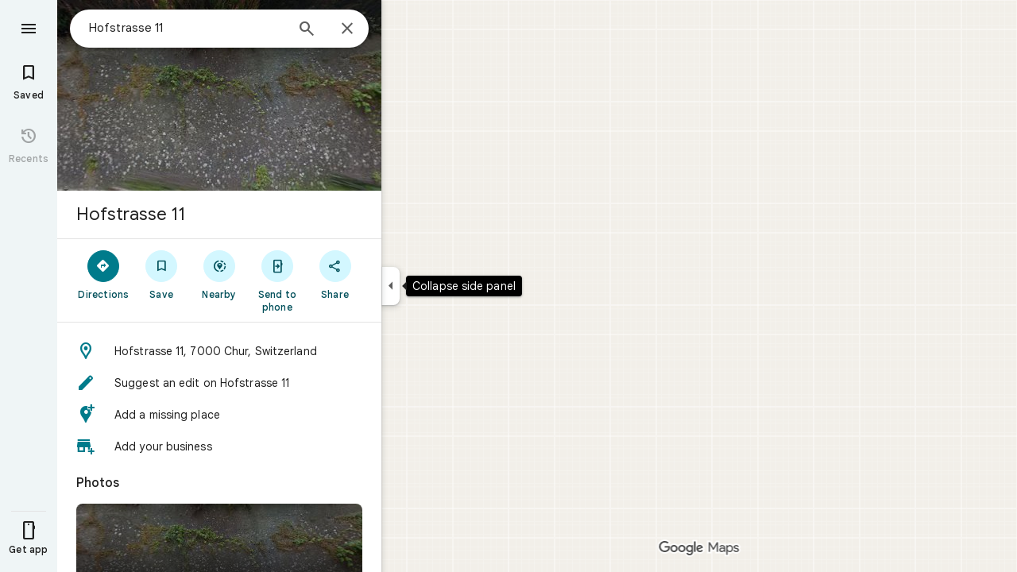

--- FILE ---
content_type: text/javascript; charset=UTF-8
request_url: https://www.google.ch/maps/_/js/k=maps.m.en.Ine8Ro8WsUU.2021.O/ck=maps.m.k8eLJQdsUeI.L.W.O/am=5AAASAIQ/rt=j/d=1/exm=JxdeQb,LsiLPd,SuCOhe,a,b,b8h8i,cQ25Ub,ds,dw,dwi,en,enr,ep,jF2zFd,log,lp,mmm,mo,nrw,ob,owc,per,plm,pwd,sc,sc2,smi,smr,sp,std,stx,ti,uA7o6c,vcr,vd,vlg,vwr,wrc/ed=1/rs=ACT90oGU95j_dzFYBhyxRWNntzT_FW1ttA/m=pgc?cb=M
body_size: 75869
content:
"use strict";_F_installCss(".RcCsl{display:-webkit-box;display:-webkit-flex;display:flex;-webkit-box-flex:0;-webkit-flex:none;flex:none;position:relative;overflow:hidden}.RcCsl.MOlO1d{-webkit-box-flex:1;-webkit-flex:1;flex:1;min-width:0}.AeaXub{padding:12px 24px;overflow-wrap:break-word;display:-webkit-box;display:-webkit-flex;display:flex;-webkit-box-flex:1;-webkit-flex:1;flex:1;text-align:left;min-width:0}.MOlO1d .AeaXub{padding-right:4px}.rXaZJb .AeaXub,.rJl64b.w4vB1d .AeaXub{padding-top:10px;padding-bottom:10px}.RcCsl.tkoltd .AeaXub,.w4vB1d .AeaXub{padding-top:8px;padding-bottom:8px}.heZUDe.fVHpi .AeaXub,.heZUDe.fVHpi.w4vB1d .AeaXub{padding-top:10px;padding-bottom:10px}.cXHGnc{cursor:default;width:48px}.fVHpi .cXHGnc{-webkit-box-align:center;-webkit-align-items:center;align-items:center;display:-webkit-box;display:-webkit-flex;display:flex;height:24px}.w4vB1d.fVHpi .cXHGnc{height:24px}.rXaZJb.fVHpi .cXHGnc{height:36px}.w4vB1d.rXaZJb.fVHpi .cXHGnc{height:40px}.tkoltd.fVHpi .cXHGnc{height:20px}.rJl64b .cXHGnc{padding-top:8px}.rJl64b.w4vB1d .cXHGnc,.rJl64b.NOE9ve .cXHGnc{padding-top:6px}.rXaZJb.rJl64b .cXHGnc{padding-top:2px}.heZUDe.rJl64b .cXHGnc,.heZUDe .rXaZJb.rJl64b .cXHGnc{padding-top:0}.iSbADc.zkM8cd{display:-webkit-box;display:-webkit-flex;display:flex;-webkit-box-align:center;-webkit-align-items:center;align-items:center;-webkit-box-pack:center;-webkit-justify-content:center;justify-content:center}.iSbADc{height:36px;width:36px;position:relative;left:-4px;top:0;border-radius:18px;-webkit-transform:none;transform:none}.oAK2Ee .iSbADc{height:24px;width:24px;position:relative;top:0;border-radius:12px;-webkit-transform:none;transform:none;text-align:center}.Liguzb,.w4vB1d.rJl64b .Liguzb{display:block;height:24px;width:24px;object-fit:contain}.tkoltd .Liguzb{height:18px;width:18px}.iSbADc .Liguzb{position:relative;top:6px;left:6px}.e2yxhd .Liguzb{border:0;border-radius:100%;height:36px;width:36px;position:relative;top:0;left:-4px}.oAK2Ee .Liguzb,.w4vB1d.rJl64b.oAK2Ee .Liguzb{border:0;border-radius:100%;height:18px;width:18px;position:relative;top:3px;left:3px}.rogA2c{-webkit-box-flex:1;-webkit-flex:1;flex:1;-webkit-align-self:center;align-self:center;min-width:0;padding:2px 0}.rJl64b .rogA2c,.rJl64b.rXaZJb .rogA2c,.w4vB1d .rogA2c,.tkoltd .rogA2c{padding:0}.heZUDe .rogA2c{min-height:24px}.heZUDe.rXaZJb .rogA2c{min-height:36px}.kR99db{color:#1f1f1f}.YZLAdc{color:#1f1f1f}.ZR2Ihd{color:#007b8b}.fdkmkc{font-style:normal}.eVckHd{font-style:italic}.Io6YTe.fontBodyLarge,.Io6YTe.fontBodyMedium{line-height:20px}.HMPHpf .Io6YTe{white-space:nowrap;overflow:hidden;text-overflow:ellipsis}.gSkmPd{color:#5e5e5e}.MOlO1d .gSkmPd{white-space:nowrap;overflow:hidden;text-overflow:ellipsis}.XbjGLd{border-bottom:1px solid #e3e3e3}.Y8jmef{background-color:#e3e3e3;position:absolute;height:1px;left:24px;right:24px;bottom:0}.CsEnBe{cursor:pointer;-webkit-box-flex:1;-webkit-flex:1;flex:1;width:100%;max-width:100%;text-decoration:none;overflow:hidden}.fvQUnc .CsEnBe,.AG25L.x7ME4e{outline:none}@media screen and (forced-colors:active){.AG25L.x7ME4e{border:2px solid transparent}}@media screen and (forced-colors:active){.AG25L.x7ME4e .AeaXub{padding:10px 22px}.AG25L.x7ME4e .C9yzub{right:22px;height:44px}}.AG25L:not(.tkoltd):hover .DKPXOb,.AG25L.RcCsl:focus-within .DKPXOb,body:not(.LoJzbe) .AG25L.x7ME4e .DKPXOb{background-color:rgba(31,31,31,0.08)}.AG25L.tkoltd:hover .DKPXOb{background-color:rgba(1,79,90,0.08)}body:not(.LoJzbe) .AG25L.tkoltd .CsEnBe:focus .DKPXOb{background-color:rgba(1,79,90,0.12)}.UCw5gc{-webkit-box-flex:0;-webkit-flex:0 1 auto;flex:0 1 auto}.C9yzub{text-align:right;-webkit-align-self:center;align-self:center;position:relative;right:24px;top:0;display:-webkit-box;display:-webkit-flex;display:flex;-webkit-box-orient:horizontal;-webkit-box-direction:normal;-webkit-flex-direction:row;flex-direction:row;-webkit-box-align:center;-webkit-align-items:center;align-items:center;height:48px}.w4vB1d .C9yzub{height:40px}.tkoltd .C9yzub{height:36px}.rJl64b .C9yzub{height:64px}.rJl64b.rXaZJb .C9yzub{height:60px}.rJl64b.w4vB1d .C9yzub{height:56px}.lk2Rcf .CsEnBe{-webkit-box-align:start;-webkit-align-items:start;align-items:start;display:-webkit-box;display:-webkit-flex;display:flex}.lk2Rcf .UCw5gc{pointer-events:none}.M0S7ae .C9yzub{position:absolute}.M0S7ae .C9yzub button{opacity:0}.M0S7ae .C9yzub a{opacity:0}.M0S7ae:hover .C9yzub,body:not(.LoJzbe) .M0S7ae.x7ME4e .C9yzub{background-image:-webkit-linear-gradient(left,transparent 0,#fff 24px 100%);background-image:linear-gradient(to right,transparent 0,#fff 24px 100%);padding-left:24px;padding-bottom:24px}.AG25L.M0S7ae:hover .C9yzub,body:not(.LoJzbe) .M0S7ae.AG25L.x7ME4e .C9yzub{background-image:-webkit-linear-gradient(left,transparent 0,#f0f0f0 24px 100%);background-image:linear-gradient(to right,transparent 0,#f0f0f0 24px 100%);padding-left:24px;padding-bottom:24px}.M0S7ae:hover .C9yzub button,body:not(.LoJzbe) .M0S7ae.x7ME4e .C9yzub button,body:not(.LoJzbe) .M0S7ae .C9yzub button:focus,.M0S7ae:hover .C9yzub a,body:not(.LoJzbe) .M0S7ae.x7ME4e .C9yzub a,body:not(.LoJzbe) .M0S7ae .C9yzub a:focus{opacity:1}.C9yzub .DVeyrd{background:transparent;border:none}.C9yzub .DVeyrd.DVeyrd{margin:0 -6px 0 0}.C9yzub .etWJQ .S9kvJb:hover .DVeyrd{background-color:rgba(31,31,31,0.08)}.C9yzub .etWJQ .S9kvJb:hover .DVeyrd .OyjIsf{background-color:transparent}body:not(.LoJzbe) .C9yzub .S9kvJb:focus .DVeyrd{background-color:rgba(31,31,31,0.12)}.CsEnBe:hover{text-decoration:none}.ITvuef:hover{text-decoration:underline;-webkit-text-decoration-color:#1f1f1f;text-decoration-color:#1f1f1f}.fvkuSe{-webkit-flex-shrink:1;flex-shrink:1}.NMm5M{fill:currentColor;-webkit-flex-shrink:0;flex-shrink:0}[dir=rtl] .hhikbc{-webkit-transform:scaleX(-1);transform:scaleX(-1)}.ZuFBwf{display:-webkit-box;display:-webkit-flex;display:flex;-webkit-box-pack:justify;-webkit-justify-content:space-between;justify-content:space-between;white-space:nowrap;position:relative;z-index:1;-webkit-transition-duration:280ms;transition-duration:280ms;-webkit-transition-property:box-shadow,height,background-color;transition-property:box-shadow,height,background-color}.oYZsve{position:fixed;right:0;left:0}.ZuFBwf,.aGmWPc:not(.U6fctb){height:56px}.ZuFBwf.Jn2fpc,.aGmWPc:not(.U6fctb).Jn2fpc{height:76px}.ZuFBwf:not(.SBvR7d),.ZuFBwf.isElevated{background-color:#fff}.ZuFBwf.isElevated{background:#fff;border:0;box-shadow:0 1px 2px rgba(60,64,67,0.3),0 2px 6px 2px rgba(60,64,67,0.15)}.SBvR7d:not(.isElevated) .yHy1rc{border-radius:100%;height:36px;width:36px;padding:6px;margin:6px}.ey8xm:not(.isElevated) .yHy1rc{background:#fff;border:0;box-shadow:0 1px 2px rgba(60,64,67,0.3),0 1px 3px 1px rgba(60,64,67,0.15)}.SBvR7d:not(.ey8xm):not(.isElevated) .yHy1rc{background-color:rgba(0,0,0,.42);color:white}.cO45I{-webkit-box-flex:1;-webkit-flex-grow:1;flex-grow:1;overflow:hidden}.ZuFBwf[data-omit-title] .cO45I{-webkit-transition-duration:280ms;transition-duration:280ms;-webkit-transition-property:opacity,visibility;transition-property:opacity,visibility}.ZuFBwf[data-omit-title]:not(.isElevated) .cO45I{opacity:.001;visibility:hidden}.cO45I:last-child{margin-right:8px}.F5rdzf{width:100%;box-sizing:border-box;padding:16px 0;overflow:hidden}.F5rdzf.isCentered{text-align:center;position:absolute;width:auto;top:0;right:64px;left:64px;bottom:0}.F5rdzf:not(.isCentered):last-child{margin-right:8px}.W1neJ{overflow:hidden;text-overflow:ellipsis}.iD2gKb{font-family:\"Google Sans\",Roboto,Arial,sans-serif;font-size:1.125rem;font-weight:500;letter-spacing:0rem;line-height:1.5rem;color:#1f1f1f}.RPl4Nb{font-family:\"Google Sans\",Roboto,Arial,sans-serif;font-size:0.875rem;font-weight:400;letter-spacing:0.00625rem;line-height:1.25rem;color:#5e5e5e}.hWERUb{color:#1f1f1f;margin:4px 8px}.hWERUb .VfPpkd-icon-LgbsSe:disabled{color:rgba(60,64,67,0.38)}.hWERUb.wue3wd{max-height:48px}.L1wfMc{display:-webkit-box;display:-webkit-flex;display:flex}.ODktb{margin:4px 12px 4px 0}.ODktb.wue3wd{margin:4px 4px 4px 0}.Iqupo{color:#007b8b}.ZKCDEc{-webkit-box-flex:0;-webkit-flex:none;flex:none;position:relative}.RZ66Rb{display:block;width:100%;height:240px}.aoRNLd{overflow:hidden;direction:ltr;width:100%;height:100%;position:relative;display:block}.z2QOEe{position:absolute;top:0;width:100%;height:240px;background:rgba(0,0,0,0.6)}.CRsgve{width:64px;height:64px;margin-left:auto;margin-right:auto;position:relative;top:50%;-webkit-transform:translateY(-50%);transform:translateY(-50%)}.Tb2fbf{border-radius:50%;border:2px solid #fff}.NMjTrf{cursor:pointer}.Lz3C4e{top:14px;right:17px;margin:6px;position:absolute}.PUtLdf .ZKCDEc{background:transparent;color:inherit}.jwfPme{position:relative}.YNB9Sd{position:relative;opacity:0;-webkit-transition:opacity .1s linear;transition:opacity .1s linear}.ZKCDEc:hover .YNB9Sd,.ZKCDEc:focus .YNB9Sd{opacity:1;-webkit-transition:opacity .1s linear;transition:opacity .1s linear}body:not(.LoJzbe) .ZKCDEc:focus-within .YNB9Sd{opacity:1}.kn2E5e{-webkit-transition-property:opacity,-webkit-filter;transition-property:opacity,-webkit-filter;transition-property:opacity,filter;transition-property:opacity,filter,-webkit-filter;-webkit-transition-duration:.15s,.3s,.3s;transition-duration:.15s,.3s,.3s;-webkit-transition-timing-function:cubic-bezier(.4,0,1,1);transition-timing-function:cubic-bezier(.4,0,1,1);opacity:0;-webkit-filter:saturate(0);filter:saturate(0)}.kn2E5e.lvtCsd{opacity:1;-webkit-filter:saturate(100%);filter:saturate(100%)}.TIHn2{-webkit-box-flex:0;-webkit-flex:none;flex:none;font-size:13px}.zvLtDc,.a5H0ec,.nhS3yb,.G0bp3e{-webkit-align-self:start;align-self:start}.BOtWHb{padding-top:60px}.ahIIoe{-webkit-box-flex:1;-webkit-flex:auto;flex:auto}.lMbq3e{padding:16px 24px;min-width:0;-webkit-box-flex:1;-webkit-flex:auto;flex:auto}.bwoZTb{margin-top:4px;color:#5e5e5e}.AGOVVc{background-color:#fff;display:inline-block;font-weight:bold;margin:2px 0;padding:2px 6px}.HKcubc{border-top:1px solid #fff;text-align:right;padding:8px 24px;font-style:italic}.LBgpqf{color:#5e5e5e}.tAiQdd{display:-webkit-box;display:-webkit-flex;display:flex;-webkit-box-pack:justify;-webkit-justify-content:space-between;justify-content:space-between}.Owrbee{padding:8px 24px 16px}.Owrbee:empty{padding:0}.PUtLdf .lMbq3e{padding-right:24px;padding-bottom:0}.DUwDvf{color:#1f1f1f}.GNs8g{background:no-repeat url(//maps.gstatic.com/tactile/icons/reviews-c0e5ff60f7270e5018f33e2f0abc8537.png) -26px 0;height:80px;width:80px}.dudnYc{background:no-repeat url(//maps.gstatic.com/tactile/icons/reviews-c0e5ff60f7270e5018f33e2f0abc8537.png) -292px 0;height:80px;width:80px}.K9jTOd{background:no-repeat url(//maps.gstatic.com/tactile/icons/reviews-c0e5ff60f7270e5018f33e2f0abc8537.png) -400px -18px;height:18px;width:18px}.V1eZyd{background:no-repeat url(//maps.gstatic.com/tactile/icons/reviews-c0e5ff60f7270e5018f33e2f0abc8537.png) -420px 0;height:80px;width:80px}.VR6Pvd{background:no-repeat url(//maps.gstatic.com/tactile/icons/reviews-c0e5ff60f7270e5018f33e2f0abc8537.png) -400px 0;height:16px;width:16px}.k5AFgf{background:no-repeat url(//maps.gstatic.com/tactile/icons/reviews-c0e5ff60f7270e5018f33e2f0abc8537.png) -190px 0;height:80px;width:80px}.ET1zde{background:no-repeat url(//maps.gstatic.com/tactile/icons/reviews-c0e5ff60f7270e5018f33e2f0abc8537.png) 0 0;height:24px;width:24px}.Q75EZd{background:no-repeat url(//maps.gstatic.com/tactile/icons/reviews-c0e5ff60f7270e5018f33e2f0abc8537.png) -272px 0;height:18px;width:18px}.TMaxic{background:no-repeat url(//maps.gstatic.com/tactile/icons/reviews-c0e5ff60f7270e5018f33e2f0abc8537.png) -400px -38px;height:18px;width:18px}.skUdAe{background:no-repeat url(//maps.gstatic.com/tactile/icons/reviews-c0e5ff60f7270e5018f33e2f0abc8537.png) -502px 0;height:24px;width:24px}.meEDze{background:no-repeat url(//maps.gstatic.com/tactile/icons/reviews-c0e5ff60f7270e5018f33e2f0abc8537.png) -272px -20px;height:18px;width:18px}.fXfbBb{background:no-repeat url(//maps.gstatic.com/tactile/icons/reviews-c0e5ff60f7270e5018f33e2f0abc8537.png) -502px -52px;height:24px;width:24px}.Bnbjod{background:no-repeat url(//maps.gstatic.com/tactile/icons/reviews-c0e5ff60f7270e5018f33e2f0abc8537.png) 0 -26px;height:24px;width:24px}.DNXKg{background:no-repeat url(//maps.gstatic.com/tactile/icons/reviews-c0e5ff60f7270e5018f33e2f0abc8537.png) -374px 0;height:24px;width:24px}.ihEU1b{background:no-repeat url(//maps.gstatic.com/tactile/icons/reviews-c0e5ff60f7270e5018f33e2f0abc8537.png) -400px -58px;height:18px;width:18px}.wl7Wde{background:no-repeat url(//maps.gstatic.com/tactile/icons/reviews-c0e5ff60f7270e5018f33e2f0abc8537.png) -374px -46px;height:24px;width:24px}.iyhWye{background:no-repeat url(//maps.gstatic.com/tactile/icons/reviews-c0e5ff60f7270e5018f33e2f0abc8537.png) 0 -52px;height:24px;width:24px}.hXIIH{background:no-repeat url(//maps.gstatic.com/tactile/icons/reviews-c0e5ff60f7270e5018f33e2f0abc8537.png) -502px -26px;height:24px;width:24px}.VfZMdd{background:no-repeat url(//maps.gstatic.com/tactile/icons/reviews-c0e5ff60f7270e5018f33e2f0abc8537.png) -374px -26px;height:18px;width:18px}.t6kgff{background:no-repeat url(//maps.gstatic.com/tactile/icons/reviews-c0e5ff60f7270e5018f33e2f0abc8537.png) -272px -40px;height:18px;width:18px}.fdOsGe{background:no-repeat url(//maps.gstatic.com/tactile/icons/reviews-c0e5ff60f7270e5018f33e2f0abc8537.png) -108px 0;height:80px;width:80px}.IIZecd .GNs8g{background:no-repeat url(//maps.gstatic.com/tactile/icons/reviews_hdpi-d93bfd675d2e3b5f411822a04608d4a0.png) -81px 0;background-size:517px 80px}.IIZecd .dudnYc{background:no-repeat url(//maps.gstatic.com/tactile/icons/reviews_hdpi-d93bfd675d2e3b5f411822a04608d4a0.png) -306px 0;background-size:517px 80px}.IIZecd .K9jTOd{background:no-repeat url(//maps.gstatic.com/tactile/icons/reviews_hdpi-d93bfd675d2e3b5f411822a04608d4a0.png) -268px -38px;background-size:517px 80px}.IIZecd .V1eZyd{background:no-repeat url(//maps.gstatic.com/tactile/icons/reviews_hdpi-d93bfd675d2e3b5f411822a04608d4a0.png) -387px 0;background-size:517px 80px}.IIZecd .VR6Pvd{background:no-repeat url(//maps.gstatic.com/tactile/icons/reviews_hdpi-d93bfd675d2e3b5f411822a04608d4a0.png) -287px -19px;background-size:517px 80px}.IIZecd .k5AFgf{background:no-repeat url(//maps.gstatic.com/tactile/icons/reviews_hdpi-d93bfd675d2e3b5f411822a04608d4a0.png) -187px 0;background-size:517px 80px}.IIZecd .ET1zde{background:no-repeat url(//maps.gstatic.com/tactile/icons/reviews_hdpi-d93bfd675d2e3b5f411822a04608d4a0.png) -493px -19px;background-size:517px 80px}.IIZecd .Q75EZd{background:no-repeat url(//maps.gstatic.com/tactile/icons/reviews_hdpi-d93bfd675d2e3b5f411822a04608d4a0.png) -268px -19px;background-size:517px 80px}.IIZecd .TMaxic{background:no-repeat url(//maps.gstatic.com/tactile/icons/reviews_hdpi-d93bfd675d2e3b5f411822a04608d4a0.png) -287px 0;background-size:517px 80px}.IIZecd .skUdAe{background:no-repeat url(//maps.gstatic.com/tactile/icons/reviews_hdpi-d93bfd675d2e3b5f411822a04608d4a0.png) -468px -50px;background-size:517px 80px}.IIZecd .meEDze{background:no-repeat url(//maps.gstatic.com/tactile/icons/reviews_hdpi-d93bfd675d2e3b5f411822a04608d4a0.png) -493px 0;background-size:517px 80px}.IIZecd .fXfbBb{background:no-repeat url(//maps.gstatic.com/tactile/icons/reviews_hdpi-d93bfd675d2e3b5f411822a04608d4a0.png) -468px -25px;background-size:517px 80px}.IIZecd .Bnbjod{background:no-repeat url(//maps.gstatic.com/tactile/icons/reviews_hdpi-d93bfd675d2e3b5f411822a04608d4a0.png) -162px 0;background-size:517px 80px}.IIZecd .DNXKg{background:no-repeat url(//maps.gstatic.com/tactile/icons/reviews_hdpi-d93bfd675d2e3b5f411822a04608d4a0.png) -162px -50px;background-size:517px 80px}.IIZecd .ihEU1b{background:no-repeat url(//maps.gstatic.com/tactile/icons/reviews_hdpi-d93bfd675d2e3b5f411822a04608d4a0.png) -287px -36px;background-size:517px 80px}.IIZecd .wl7Wde{background:no-repeat url(//maps.gstatic.com/tactile/icons/reviews_hdpi-d93bfd675d2e3b5f411822a04608d4a0.png) -162px -25px;background-size:517px 80px}.IIZecd .iyhWye{background:no-repeat url(//maps.gstatic.com/tactile/icons/reviews_hdpi-d93bfd675d2e3b5f411822a04608d4a0.png) -468px 0;background-size:517px 80px}.IIZecd .hXIIH{background:no-repeat url(//maps.gstatic.com/tactile/icons/reviews_hdpi-d93bfd675d2e3b5f411822a04608d4a0.png) -493px -44px;background-size:517px 80px}.IIZecd .VfZMdd{background:no-repeat url(//maps.gstatic.com/tactile/icons/reviews_hdpi-d93bfd675d2e3b5f411822a04608d4a0.png) -268px -57px;background-size:517px 80px}.IIZecd .t6kgff{background:no-repeat url(//maps.gstatic.com/tactile/icons/reviews_hdpi-d93bfd675d2e3b5f411822a04608d4a0.png) -268px 0;background-size:517px 80px}.IIZecd .fdOsGe{background:no-repeat url(//maps.gstatic.com/tactile/icons/reviews_hdpi-d93bfd675d2e3b5f411822a04608d4a0.png) 0 0;background-size:517px 80px}@media screen and (forced-colors:active){.K9jTOd{background-image:url(https://fonts.gstatic.com/s/i/googlematerialiconsfilled/keyboard_arrow_down/v14/white-18dp/1x/gm_filled_keyboard_arrow_down_white_18dp.png);background-position:0 0;background-size:cover}.IIZecd .K9jTOd{background-image:url(https://fonts.gstatic.com/s/i/googlematerialiconsfilled/keyboard_arrow_down/v14/white-18dp/2x/gm_filled_keyboard_arrow_down_white_18dp.png);background-position:0 0;background-size:cover}}.jftiEf{padding:0 24px 0;page-break-inside:avoid;-webkit-box-flex:0;-webkit-flex:none;flex:none;position:relative;color:#1f1f1f}.azD0p{padding:0 20px}.X1FxEd{position:absolute;right:24px;top:0}.fzE5Re .X1FxEd{top:6px}.FwTFEc{padding-top:16px;padding-bottom:16px}.t2Acle:hover .u79AOd.OyjIsf{background-color:rgba(31,31,31,0.08)}body:not(.LoJzbe) .t2Acle:focus .u79AOd.OyjIsf{background-color:rgba(31,31,31,0.12)}body:not(.LoJzbe) .t2Acle:hover:focus .u79AOd.OyjIsf{background-color:rgba(31,31,31,0.16)}.t2Acle:active .u79AOd.OyjIsf{background-color:rgba(31,31,31,0.12)}.t2Acle:hover,.t2Acle:focus{cursor:pointer;outline:none}.jJc9Ad{position:relative}.yUbOPe{background:#411564;border-radius:50%;color:#fff;display:inline-block;height:36px;line-height:36px;width:36px;text-align:center;vertical-align:middle;font-size:18px;min-height:18px;min-width:18px}@media screen and (forced-colors:active){.yUbOPe{outline:1px solid transparent}}.WEBjve{position:absolute;margin:-5px -8px;padding:5px 8px}.NBa7we{height:32px;width:32px}.GHT2ce{line-height:19px;min-height:40px;margin:8px 0;display:-webkit-box;display:-webkit-flex;display:flex;-webkit-box-orient:vertical;-webkit-box-direction:normal;-webkit-flex-direction:column;flex-direction:column}.azD0p .GHT2ce{padding-right:0}.NsCY4{margin-left:44px}.wBzjM{padding-left:5px;color:#5e5e5e}.WNxzHc{display:-webkit-box;display:-webkit-flex;display:flex;-webkit-box-orient:vertical;-webkit-box-direction:normal;-webkit-flex-direction:column;flex-direction:column;-webkit-box-pack:center;-webkit-justify-content:center;justify-content:center;min-height:36px;line-height:17px}.qLhwHc{margin-right:24px}.Mm8Eqe{margin-right:48px}.d4r55,.xJVozb{overflow:hidden;text-overflow:ellipsis;width:100%;white-space:nowrap}.d4r55,.RfnDt{text-align:left}.WNxzHc .al6Kxe{color:inherit;margin-top:-4px}.WNxzHc .al6Kxe:focus,.WNxzHc .al6Kxe:hover,.WEBjve:hover{text-decoration:underline;cursor:pointer}.RfnDt{color:#5e5e5e}.DU9Pgb{display:-webkit-box;display:-webkit-flex;display:flex;-webkit-box-align:center;-webkit-align-items:center;align-items:center;margin:0 5px 3px 0;line-height:normal;min-height:22px}.kvMYJc{display:-webkit-box;display:-webkit-flex;display:flex;-webkit-box-orient:horizontal;-webkit-box-direction:normal;-webkit-flex-direction:row;flex-direction:row;margin:0 1px 1px -1px}.hCCjke{cursor:default}.fzvQIb{margin-right:9px}.rsqaWe{margin-left:6px;color:#5e5e5e}.xRkPPb{color:#5e5e5e}.W8gobe{display:-webkit-box;display:-webkit-flex;display:flex;-webkit-box-align:center;-webkit-align-items:center;align-items:center;height:20px;margin-left:8px;padding:0 6px;color:#1f1f1f;border:1px solid #e3e3e3;border-radius:4px;letter-spacing:.5px;text-transform:uppercase}.qmhsmd{display:-webkit-inline-box;display:-webkit-inline-flex;display:inline-flex}.ARRgmb{height:13px;margin-bottom:2px;margin-right:2px;vertical-align:middle;width:13px}.wiI7pd{line-height:1.5;white-space:pre-wrap;overflow-wrap:break-word}.MyEned{display:block}.RLqnae{font-weight:bold;margin-right:5px}.Oy1ob{color:#198639}.xuewXc{color:#dc362e}.PP3Y3d{-webkit-box-align:center;-webkit-align-items:center;align-items:center;cursor:pointer;display:-webkit-box;display:-webkit-flex;display:flex;height:48px;-webkit-box-pack:center;-webkit-justify-content:center;justify-content:center;margin-right:-15px;position:absolute;right:0;top:0;width:48px}.PP3Y3d:focus{outline:none}.zjA77{-webkit-box-align:center;-webkit-align-items:center;align-items:center;border-radius:100%;display:-webkit-box;display:-webkit-flex;display:flex;height:40px;-webkit-box-pack:center;-webkit-justify-content:center;justify-content:center;overflow:hidden;position:relative;width:40px}.S1qRNe{top:-6px}.PP3Y3d:hover .OyjIsf{background-color:rgba(31,31,31,0.08)}body:not(.LoJzbe) .PP3Y3d:focus .OyjIsf{background-color:rgba(31,31,31,0.12)}body:not(.LoJzbe) .PP3Y3d:hover:focus .OyjIsf{background-color:rgba(31,31,31,0.16)}.PP3Y3d:active .OyjIsf{background-color:rgba(31,31,31,0.12)}.eaLgGf{color:#1f1f1f}.KVHGhf{-webkit-filter:saturate(50%);filter:saturate(50%)}.ttDufd{background-color:rgba(0,0,0,0.6);top:0;right:-20px;bottom:0;left:-20px;position:absolute;z-index:1}.hShvkc{position:absolute;height:24px;left:50%;margin-left:-12px;margin-top:-12px;top:50%;width:24px;z-index:2}.KtCyie{margin:15px -24px 0}.Tya61d{cursor:pointer;position:relative;display:inline-block;background-color:#5e5e5e;background-size:cover;height:73px;vertical-align:middle;width:73px;float:left}.e5A3N{position:absolute;bottom:0;right:0;z-index:1;background-color:rgba(0,0,0,0.6);border-radius:4px;padding:1px 5px;margin:8px;color:#fff}.Tap5If{-webkit-box-align:center;-webkit-align-items:center;align-items:center;background-color:rgba(0,0,0,0.6);color:#fff;display:-webkit-box;display:-webkit-flex;display:flex;height:100%;-webkit-box-pack:center;-webkit-justify-content:center;justify-content:center;position:absolute;top:0;width:100%}.T7lr6c{pointer-events:none;position:absolute;left:0;top:0;box-shadow:0 0 0 3px #007b8b inset;z-index:1;height:100%;width:100%}.Upo0Ec{display:-webkit-box;display:-webkit-flex;display:flex;margin-top:14px;margin-bottom:-8px}.gllhef{height:48px}.gllhef:focus{outline:none}.GBkF3d{display:-webkit-inline-box;display:-webkit-inline-flex;display:inline-flex;-webkit-box-align:center;-webkit-align-items:center;align-items:center;border-radius:40px;cursor:pointer;height:40px;margin-right:8px;padding:0 16px;position:relative}.GBkF3d .OyjIsf{border-radius:40px}.gllhef:hover .OyjIsf{background-color:rgba(31,31,31,0.08)}body:not(.LoJzbe) .gllhef:focus .OyjIsf{background-color:rgba(31,31,31,0.12)}body:not(.LoJzbe) .gllhef:hover:focus .OyjIsf{background-color:rgba(31,31,31,0.16)}.gllhef:active .OyjIsf{background-color:rgba(31,31,31,0.12)}.gllhef:hover .C7bDPc .Gd9ibe.OyjIsf{background-color:rgba(1,79,90,0.08)}body:not(.LoJzbe) .gllhef:focus .C7bDPc .Gd9ibe.OyjIsf{background-color:rgba(1,79,90,0.12)}body:not(.LoJzbe) .gllhef:hover:focus .C7bDPc .Gd9ibe.OyjIsf{background-color:rgba(1,79,90,0.16)}.gllhef:active .C7bDPc .Gd9ibe.OyjIsf{background-color:rgba(1,79,90,0.12)}.dSlJg{margin-left:-4px;margin-right:8px}.I9F3Mb{color:#007b8b}.znYl0{display:-webkit-inline-box;display:-webkit-inline-flex;display:inline-flex;-webkit-box-align:center;-webkit-align-items:center;align-items:center;position:relative}.znYl0.fhVjue{color:#007b8b}.Hzvxle{visibility:hidden}.pkWtMe{position:absolute;left:0}.w8nwRe{font-weight:500;margin:-16px -8px;padding:16px 8px}.OV4Zld{display:block;font-weight:500}.CDe7pd{margin:12px 0 0;border-left:1px solid #e3e3e3;padding:8px 0 8px 16px;line-height:18px}.DZSIDd{color:#5e5e5e;padding-left:5px}.trUsqf{color:#5e5e5e;padding-top:8px}.HNtTpc,.LDmgX{font-weight:bold}.lr2Hdd{padding:0 4px}.WYWTse{padding-right:10px}.PIpr3c.fontBodySmall{line-height:20px}.PBK6be{margin-top:20px}.RfDO5c{color:#1f1f1f;overflow-wrap:break-word}.oqftme,.yJtsKb{height:48px;display:-webkit-box;display:-webkit-flex;display:flex;-webkit-box-align:center;-webkit-align-items:center;align-items:center}.WOKzJe{margin-bottom:-15px;margin-top:-15px;padding:15px 0}.iUHfzf{line-height:1.25rem}.PSQZ1d{-webkit-box-flex:0;-webkit-flex:0 0;flex:0 0;margin:-12px}.bPJxoc{margin-bottom:12px;margin-top:12px}.ZAIggb{margin-left:24px;margin-right:24px}.dGZREb{background:#fff;border:1px solid #e3e3e3;box-shadow:none;padding:0 16px;box-sizing:border-box;border-radius:8px}.pV8HNe{display:-webkit-box;display:-webkit-flex;display:flex;-webkit-box-flex:0;-webkit-flex:none;flex:none;margin:12px 0;padding:4px 0;box-sizing:border-box}.Y2xald{margin-bottom:0}.oURvub{-webkit-box-flex:0;-webkit-flex:none;flex:none;margin-right:-8px}.OM45F{-webkit-box-flex:1;-webkit-flex:1;flex:1;overflow-wrap:break-word;overflow:hidden;color:#1f1f1f}.gDZNY,.zpEcLb{padding-left:12px;margin-left:8px}.IIl9Ie{margin-top:2px}.Rc9vPe{-webkit-box-flex:0;-webkit-flex:none;flex:none}.KjCqB{padding:2px 8px}.SY1QMb{padding:1px 5px;white-space:nowrap;border-radius:4px}.VwxMPb{color:#1f1f1f;background:#f2f2f2}.o2qHAc{color:#1f1f1f;background:#fff0ef}.BHymgf.eiJcBe{z-index:10}.BHymgf.eiJcBe.bJUD0c{height:0}.kPvgOb{color:#1f1f1f;-webkit-box-flex:1;-webkit-flex:auto;flex:auto}.wr8z1 .kPvgOb{-webkit-box-flex:0;-webkit-flex:none;flex:none}.wr8z1{-webkit-box-pack:center;-webkit-justify-content:center;justify-content:center}.Dx2c3c{cursor:pointer;margin:-14px -15px -16px;padding:14px 15px 16px;position:relative;-webkit-box-flex:0;-webkit-flex:none;flex:none}.S6XDqf{float:right;margin-left:6px;margin-right:6px}.RzyQj{color:#5e5e5e;float:right}.Lv3nje.zSdcRe{padding-bottom:4px;padding-top:4px}.khNiZc{color:#b26c00}.kDoRK{color:#dc362e}.h2Jmld{display:-webkit-box;display:-webkit-flex;display:flex;padding:0 24px;overflow:hidden;-webkit-box-flex:0;-webkit-flex:none;flex:none;-webkit-transform:translateZ(0);transform:translateZ(0)}.bho6ae,.tmwl5b,.G0xATe{display:inline-block}.jtJMuf{cursor:pointer;position:relative;border-radius:8px;overflow:hidden;width:100%}.ACHQGc{position:relative;overflow:hidden;width:100%;z-index:-1;direction:ltr}@media screen and (forced-colors:active){.ACHQGc{z-index:0}}.T2Cnde .bho6ae,.wePnP .bho6ae,.wePnP .tmwl5b{margin-right:8px;margin-bottom:8px}.w74IBc{display:inline-block;vertical-align:bottom;background-image:url(https://www.gstatic.com/images/icons/material/system_gm/1x/360_white_24dp.png);background-size:24px 24px;width:24px;height:24px}@media screen and (forced-colors:active){.w74IBc{background-image:url(https://www.gstatic.com/images/icons/material/system_gm/1x/360_white_24dp.png)}}.IIZecd .w74IBc{background-image:url(https://www.gstatic.com/images/icons/material/system_gm/2x/360_white_24dp.png)}@media screen and (forced-colors:active){.IIZecd .w74IBc{background-image:url(https://www.gstatic.com/images/icons/material/system_gm/2x/360_white_24dp.png)}}@media screen and (forced-colors:active){.w74IBc{background-color:#000}}.B8I56d{line-height:24px;cursor:pointer;color:#fff;position:absolute;text-align:left;padding:4px 8px;bottom:0;left:0;right:0;overflow:hidden;text-overflow:ellipsis;z-index:1}.d6JfQc{position:absolute;top:0;right:0;bottom:0;left:0;z-index:0;cursor:pointer;background-image:linear-gradient(transparent 0%,transparent 20%,rgba(0,0,0,0.15) 40%,rgba(0,0,0,0.4) 60%,rgba(0,0,0,0.6) 80%,rgba(0,0,0,0.7) 100%)}@media screen and (forced-colors:active){.d6JfQc{background:none}}@media screen and (forced-colors:active){.gDn65{background-color:#000}}body:not(.LoJzbe) .jtJMuf:focus .d6JfQc{border:2px solid #007b8b;border-radius:8px}body:not(.LoJzbe) .jtJMuf:focus .ACHQGc{opacity:.8}body.fvQUnc .jtJMuf:focus .d6JfQc{border:none}body:not(.fvQUnc) .jtJMuf:focus{outline:none}.PUtLdf .B8I56d{background-image:none}.dmRWX{margin-top:8px}.ObqRqd{display:-webkit-inline-box;display:-webkit-inline-flex;display:inline-flex}.FUc4fe{display:none}.tos0Ie{display:-webkit-inline-box;display:-webkit-inline-flex;display:inline-flex}.tos0Ie .lyplG{display:inline-block;margin-left:-22px;margin-top:-2px}.F7nice{display:inline-block}.mmu3tf{cursor:pointer;margin-bottom:-6px;margin-top:-6px;padding:6px 0}.rT6ZXb .mmu3tf{margin-bottom:-14px;margin-top:-14px;padding:14px 0}.skqShb .ceNzKf{padding-left:6px;padding-right:4px;display:-webkit-inline-box;display:-webkit-inline-flex;display:inline-flex}.skqShb .rFrJzc{vertical-align:top;display:inline-block;width:14px;height:13px}.skqShb .rFrJzc{background-size:14px 14px;background-image:url(//maps.gstatic.com/consumer/images/icons/2x/ic_star_rate_14.png)}.skqShb .UpDOYb{background-image:url(//maps.gstatic.com/consumer/images/icons/2x/ic_star_rate_half_14.png)}html[dir=rtl] .TbqDH .skqShb .UpDOYb{-webkit-transform:scaleX(-1);transform:scaleX(-1)}.skqShb .rqpPNe{background-image:url(//maps.gstatic.com/consumer/images/icons/2x/ic_star_rate_empty_14.png)}.fjHK4{font-weight:bold;margin:0 4px 0 -4px}.mgr77e .fjHK4{margin:0 4px}.yGNOUd{margin-left:4px}.wmQCje{color:#0b57d0;vertical-align:-2px;margin-top:-4px;cursor:default;z-index:2;position:relative}.PUtLdf .skqShb .rFrJzc{background:none}.PUtLdf .skqShb .rqpPNe{display:none}.PUtLdf .skqShb .rFrJzc::before{content:\"★\"}.PUtLdf .skqShb .UpDOYb{background:none;height:100%;width:7px;overflow:hidden}.PUtLdf .n4m7pf{border:1px solid #e3e3e3}.lqU9qb{display:-webkit-box;display:-webkit-flex;display:flex;margin-top:5px}.B17mJc{height:24px;position:relative;width:24px}.BfAcgb{margin-left:15px}.xhX3nf{position:relative}.xhX3nf::before{position:absolute;inset:-14px 0;content:\"\"}.kK9mfd{-webkit-box-flex:1;-webkit-flex:1;flex:1;overflow:hidden;text-overflow:ellipsis;white-space:nowrap}.vcAVgb{padding:0 2px;vertical-align:middle}.JxYnKd{color:#1f1f1f}.vKrbfc{display:block}.AIvAFf{font-weight:bold;margin-right:5px}.IUSiYb{color:#198639}.iRXIHe{color:#dc362e}.axwnHe .kyuRq{margin-bottom:-16px;margin-top:-16px;padding-bottom:16px;padding-top:16px}.i7mKJb{position:relative;width:100%;display:-webkit-box;display:-webkit-flex;display:flex;-webkit-box-align:center;-webkit-align-items:center;align-items:center;min-height:56px}.m3rned{position:absolute;left:0;right:0;display:-webkit-box;display:-webkit-flex;display:flex;height:56px;-webkit-transition:visibility .3s,opacity .3s cubic-bezier(.4,0,.2,1);transition:visibility .3s,opacity .3s cubic-bezier(.4,0,.2,1);visibility:visible;opacity:1;z-index:1}.zzWGUd .m3rned{visibility:hidden;opacity:0;z-index:0}.m3rned .cVwbnc{-webkit-box-flex:1;-webkit-flex:1 0 auto;flex:1 0 auto;overflow:hidden;display:-webkit-box;display:-webkit-flex;display:flex;-webkit-box-align:center;-webkit-align-items:center;align-items:center}.m3rned .pV4rW{-webkit-box-flex:0;-webkit-flex:0 0 auto;flex:0 0 auto;display:-webkit-box;display:-webkit-flex;display:flex;-webkit-box-align:center;-webkit-align-items:center;align-items:center;-webkit-transition:visibility .3s,-webkit-transform .3s cubic-bezier(.4,0,.2,1);transition:visibility .3s,-webkit-transform .3s cubic-bezier(.4,0,.2,1);transition:visibility .3s,transform .3s cubic-bezier(.4,0,.2,1);transition:visibility .3s,transform .3s cubic-bezier(.4,0,.2,1),-webkit-transform .3s cubic-bezier(.4,0,.2,1);visibility:visible;-webkit-transform:scale(1);transform:scale(1)}.zzWGUd .m3rned .pV4rW{visibility:hidden;-webkit-transform:scale(0);transform:scale(0)}.MrFZRe{position:absolute;margin-right:6px;margin-left:24px;left:0;right:0;height:56px;display:-webkit-box;display:-webkit-flex;display:flex;-webkit-box-align:center;-webkit-align-items:center;align-items:center;-webkit-transition:visibility .3s,opacity .3s cubic-bezier(.4,0,.2,1),-webkit-transform .3s cubic-bezier(.4,0,.2,1);transition:visibility .3s,opacity .3s cubic-bezier(.4,0,.2,1),-webkit-transform .3s cubic-bezier(.4,0,.2,1);transition:visibility .3s,opacity .3s cubic-bezier(.4,0,.2,1),transform .3s cubic-bezier(.4,0,.2,1);transition:visibility .3s,opacity .3s cubic-bezier(.4,0,.2,1),transform .3s cubic-bezier(.4,0,.2,1),-webkit-transform .3s cubic-bezier(.4,0,.2,1);-webkit-transform-origin:right center;transform-origin:right center;visibility:hidden;opacity:0;-webkit-transform:scaleX(0);transform:scaleX(0);z-index:0}.zzWGUd .MrFZRe{-webkit-transition:opacity .3s cubic-bezier(.4,0,.2,1),-webkit-transform .3s cubic-bezier(.4,0,.2,1);transition:opacity .3s cubic-bezier(.4,0,.2,1),-webkit-transform .3s cubic-bezier(.4,0,.2,1);transition:opacity .3s cubic-bezier(.4,0,.2,1),transform .3s cubic-bezier(.4,0,.2,1);transition:opacity .3s cubic-bezier(.4,0,.2,1),transform .3s cubic-bezier(.4,0,.2,1),-webkit-transform .3s cubic-bezier(.4,0,.2,1);visibility:visible;opacity:1;-webkit-transform:scaleX(1);transform:scaleX(1);z-index:1}.MrFZRe>*{width:100%}.PPCwl{color:#1f1f1f;padding:0 24px}.Bd93Zb{display:-webkit-box;display:-webkit-flex;display:flex;-webkit-box-orient:horizontal;-webkit-box-direction:normal;-webkit-flex-direction:row;flex-direction:row}.ExlQHd{-webkit-box-flex:1;-webkit-flex:1;flex:1;margin-right:24px}.ExlQHd table{width:100%}.jANrlb{display:-webkit-box;display:-webkit-flex;display:flex;-webkit-box-orient:vertical;-webkit-box-direction:normal;-webkit-flex-direction:column;flex-direction:column;-webkit-box-align:center;-webkit-align-items:center;align-items:center;-webkit-box-pack:start;-webkit-justify-content:start;justify-content:start;padding:0}.ADPSGb{width:40%}.yxmtmf{width:20px;color:#5e5e5e;font-size:14px}.ZVa0Ic{padding-left:4px}.XINzN{border-radius:4px;height:8px;background-color:#f2f2f2;overflow:hidden}@media screen and (forced-colors:active){.XINzN{border:1px solid transparent}}.oxIpGd{background-color:#fbbc04;border-color:#fbbc04;border-style:solid;border-width:4px 1px;border-radius:4px;width:0}.YTkVxc{display:block}.ikjxab{margin-top:-8px}.GQjSyb{position:relative}.GQjSyb:focus{outline:none}.Zri9jd:hover{cursor:pointer}.Zri9jd:focus{color:#007b8b}.Zri9jd{text-decoration:underline;margin-top:3px}.rqjGif{margin-bottom:-6px;margin-top:-6px}.rqjGif .HHrUdb{border-radius:6px;border:1px solid transparent;color:#007b8b;display:-webkit-box;display:-webkit-flex;display:flex;-webkit-box-align:center;-webkit-align-items:center;align-items:center;padding:13px 19px;position:relative;cursor:pointer}.rqjGif .HHrUdb .OyjIsf{border-radius:6px}.rqjGif:hover .HHrUdb .OyjIsf{background-color:rgba(1,79,90,0.08)}body:not(.LoJzbe) .rqjGif:focus .HHrUdb .OyjIsf{background-color:rgba(1,79,90,0.12)}body:not(.LoJzbe) .rqjGif:hover:focus .HHrUdb .OyjIsf{background-color:rgba(1,79,90,0.16)}.rqjGif:active .HHrUdb .OyjIsf{background-color:rgba(1,79,90,0.12)}.cYOgid .GQjSyb{height:48px}.cYOgid .rqjGif .HHrUdb{border-radius:20px;box-sizing:border-box;height:40px;padding:0 19px}.cYOgid .rqjGif .HHrUdb .OyjIsf{border-radius:20px}.qxPNJf{vertical-align:baseline;display:inline-block;width:14px;height:14px;margin:0 1px;background-size:14px 14px;background-image:url(//maps.gstatic.com/consumer/images/icons/2x/ic_star_rate_14.png);background-repeat:no-repeat;-ms-high-contrast-adjust:none}.pCqY8{background-image:url(//maps.gstatic.com/consumer/images/icons/2x/ic_star_rate_half_14.png)}html[dir=rtl] .pCqY8{-webkit-transform:scaleX(-1);transform:scaleX(-1)}.FUbCHd{background-image:url(//maps.gstatic.com/consumer/images/icons/2x/ic_star_rate_empty_14.png)}.vyucnb{text-align:right}.oGrB9e{cursor:pointer;margin:12px 12px 6px}.vzFwxb{position:relative}.zB7yGd{border:1px solid #e3e3e3;position:absolute;width:300px;text-align:left;top:-5px;right:10px;z-index:10000;padding:10px}.Rcm3v{padding:16px 0}.tBizfc{padding:0 24px;-webkit-box-flex:0;-webkit-flex:none;flex:none;position:relative;color:#1f1f1f}.DUGVrf{position:relative}.B8AOT{height:36px;width:36px;background-size:cover;background-image:url(//maps.gstatic.com/tactile/omnibox/anonymous_v3.png);background-position:center;border-radius:50%;position:absolute}.B8AOT::before{position:absolute;content:\"\";inset:-6px}.OXD3gb{padding-left:48px;line-height:19px;min-height:40px;display:-webkit-box;display:-webkit-flex;display:flex;-webkit-box-align:center;-webkit-align-items:center;align-items:center}.AECVP{padding-left:0}.LCh1vc{padding-left:5px;color:#5e5e5e;white-space:nowrap}.Xaq9F{color:#1f1f1f;-webkit-box-flex:0;-webkit-flex:none;flex:none;padding-right:20px;padding-left:24px}.bsmVJb{padding:0 2px;vertical-align:middle}.q2xyDd{font-weight:bold;font-weight:500}.pBQX6{color:#5e5e5e}.al9yvf{color:#1f1f1f;padding:16px 24px}.MtIwvf{max-height:16px;max-width:16px;padding-top:4px}.q53FWb{float:left;padding-right:8px}.qEERob{padding-left:8px}.BeAyge{color:#1f1f1f;padding:0 24px 16px;overflow:hidden;display:-webkit-box;display:-webkit-flex;display:flex;-webkit-box-align:center;-webkit-align-items:center;align-items:center}.vGGiQb{float:left}.ciWFY{float:left;padding-left:24px}.SkUmxf{color:#5e5e5e}.R4ZCw{margin-bottom:12px}.zgIfWb{-webkit-box-align:center;-webkit-align-items:center;align-items:center;display:-webkit-box;display:-webkit-flex;display:flex;padding:12px 24px}.DX9wQd{width:48px}.NiDal{display:-webkit-box;display:-webkit-flex;display:flex;-webkit-box-flex:1;-webkit-flex:1;flex:1;-webkit-box-pack:end;-webkit-justify-content:flex-end;justify-content:flex-end}sentinel{}");
this._=this._||{};(function(_){var window=this;
try{
var zrb,Crb,Frb,Hrb,Drb;_.xrb=function(a,b,c,d){b=b.querySelectorAll('[jsname="'+c+'"]');for(c=0;c<b.length;c++)_.Fka(b[c],!1)===a&&d(b[c])};
_.yrb=function(a,b){const c=_.Fka(a,!0),d=new Set,e=l=>d.add(l);_.xrb(c,a,b,e);if(a===c){var f=_.pf.get(c);if(f){for(var g=0;g<f.length;g++){var h=f[g];h.getAttribute("jsname")===b&&d.add(h)}for(g=0;g<f.length;g++)_.xrb(c,f[g],b,e)}}if(a.hasAttribute("jsshadow")||a.querySelector("[jsshadow]"))for(a=a.querySelectorAll("[jscontroller]"),f=0;f<a.length;f++)if(h=a[f],(g=_.pf.get(h))&&_.Fka(h,!1)===c)for(h=0;h<g.length;h++)_.xrb(c,g[h],b,e);return Array.from(d)};
_.Brb=function(a,b,c,d){b=_.Nka(b.toString());const e=_.be.Ld().H[b.toString()]?_.Tf(b):void 0;a:{var f=b;let A=a;for(;A;){b:{var g=f;var h=e,l=A===a,m=d,n=A.getAttribute("jsmodel");if(n){n=_.Pka(n);for(let E=n.length-1;E>=0;E--){var p=_.Nka(n[E]),r=void 0;if(h){r=p;p=g;var x=h;r=r.toString()===p.toString()?_.Sf(_.be.Ld(),p):_.PBa(x,r)?r:void 0}else p.toString()===g.toString()&&(r=p);if(r){if(l&&m&&(p=_.gf.Ld().vE(m))&&p.toString()===r.toString())continue;g=r;break b}}}g=void 0}if(g){_.Qka(A);a={element:A,
hz:g};break a}A=_.xka(A)}a=void 0}return a?zrb(a.element,a.hz,c):_.ff(new _.Arb(b.toString()))};
zrb=function(a,b,c){if(!_.oBa(a))return _.ff(_.mia(`Model <${b}> canceled: element not in document before constructor load`));var d=Crb(a,b);if(d)return d;d=_.nka(_.gf.Ld(),b);const {resolve:e,reject:f,cancel:g,pending:h}=Drb(a,b);d.Qq(l=>{try{if(!_.oBa(a)){const r=a.__jsmodel;r&&delete r[b.toString()];g("not in document after module load")}if(_.eka(l)){if(!_.Erb)throw Error("td");(0,_.Erb)(l,b,a,c).Qq(e,f)}else{if(!_.oBa(a))throw Error("ud");b:{const r=Frb(a,b);if(r){if(r.pending instanceof _.Ue){if(_.sGa(r.pending).state===
0){var m=void 0;break b}throw Error("vd`"+b.toString());}m=r.instance}else m=void 0}if(m)var n=m;else{if(!_.Grb)throw Error("td");var p=(0,_.Grb)(l,a,c);Hrb(a)[b.toString()]={instance:p,hz:b.toString(),kma:_.DGa};n=p}e(n)}}catch(r){f(r)}},f);_.ZGa(_.ep(a),a);return h};Crb=function(a,b){if(a=Frb(a,b))return a.instance?_.jf(a.instance):a.pending};Frb=function(a,b){(a=a.__jsmodel?.[b.toString()])&&a&&_.GGa(a);return a};Hrb=function(a){let b=a.__jsmodel;b||(b={},a.__jsmodel=b);return b};
Drb=function(a,b){let c,d;const e=new _.Ue((g,h)=>{c=g;d=h}),f=g=>{g=_.mia(`Model <${b}> canceled: ${g}`);d(g)};Hrb(a)[b.toString()]={pending:e,cancel:f,hz:b.toString(),kma:_.DGa};return{resolve:c,reject:d,cancel:f,pending:e}};_.Krb=function(a,b,c){const d=a instanceof _.Yd?a:_.gf.Ld().vE(a);return _.nka(_.gf.Ld(),d).flatMap(e=>{if(!b||"function"==typeof _.Irb&&b instanceof _.Irb)b=new Jrb(c,e,b??void 0);return _.ama(d,e,b)})};_.Arb=class extends _.bp{constructor(a){super("No valid model for "+a);this.key=a}};_.Erb=void 0;_.Grb=void 0;_.Lrb=class extends _.ag{constructor(a,b,c){super(b.Vz(),c);this.element=a;this.ab=b}H(){const a=super.H();a.ab=this.ab;a.rootElement={value:this.element};return a}BC(){throw Error("wd");}getRoot(){return this.root?this.root:this.root=new _.up(this.element)}getData(a){return this.getRoot().getData(a)}Za(a,b){return this.KW(a,b)}KW(a,b){return _.Xe(this.yS(a,b),!0)}yS(a,b){return _.Brb(b||this.element,a,this.Vz()).map(c=>c,c=>{c instanceof _.Arb&&(c.message+=` requested by ${this}`);return c})}Ks(a){return this.HL(a)}HL(a){return _.Xe(this.lE(a),
!0)}isElement(a){return a.tagName!==void 0}lE(a){return this.isElement(a)?this.ab.lE(a):this.lS(a).map(b=>{if(b.length===0)throw Error("xd`"+a+"`"+this);return b[0]})}lS(a,b){const c=[];var d=this.Ko(a);const e=this.getRoot().el();if(d.size()===0&&e.ownerDocument.readyState==="loading")return new _.Ue((f,g)=>{e.ownerDocument.addEventListener("readystatechange",()=>{this.lS(a,b).Qq(f,g)},{once:!0})});d.each(f=>{c.push(this.ab.lE(f))});d=_.tka(c);return b?d.map(f=>{b(f);return f}):d}Ko(a){return new _.tp(_.yrb(this.element,
a))}initialize(){}};_.Lrb.prototype.Uc=_.aa(373);var Jrb=class extends _.ag{constructor(a,b,c){super(a,b);this.U=c}H(){const a=super.H();a.L1a=this;return a}BC(a){if(!this.U)throw Error("yd");return this.U.BC(a)}getData(a){return this.U?this.U.getData(a):new _.ld(a,null)}};
}catch(e){_._DumpException(e)}
try{
_.Hja({model:function(a,b){const c=_.xma(b);if(!c)throw Error("Ad`"+b);return a.yS(c)},HCe:function(a,b){return _.jf(_.Qya(a.getData(b.name),b.Uk,null))}});
}catch(e){_._DumpException(e)}
try{
var sEc;sEc=function(){return"zSoyTemplatez"};_.DQ=function(a){a.toString=sEc;return a};
}catch(e){_._DumpException(e)}
try{
var SPc,UPc,VPc,YPc,ZPc;SPc=function(a){return _.cb(b=>b instanceof a)};_.TPc=function(){var a=_.$e(1);a=_.Te(a,_.$ja);if(_.Se(a))throw Error("db");return a};UPc=function(){const a=_.Qja();if(!a)throw Error("gb");return a};VPc=function(a){for(;a;){if(a.nextSibling)return!0;a=a.parentElement}return!1};_.WPc=function(a,b,c){const d=[];_.xrb(a,b,c,e=>{d.push(e)});return d};YPc=function(a){return typeof a==="object"?a.Uk===_.XPc?{jsname:a.jsname}:a:{jsname:a}};
_.$Pc=function(a,b){return{description:`children: ${_.bf(a)}`,xt:_.Ye(null,()=>ZPc(a,b))}};_.NR=function(a,b){return{description:`child: ${_.bf(a)}`,xt:_.Ye(null,()=>{var c=ZPc(a,b);if(c.length===0)c=new _.bp(`Expected to inject a single controller with jsname ${b} `+`but found ${c.length}`);else{c=c[0];var d=SPc(a);_.gf.Ld();if(!d(c))throw Error("l``"+String(c));}return c})}};
ZPc=function(a,b){var c=_.$e(1);const d=_.TPc();c=_.Re(c);try{const e=UPc(),f=aQc(0,e,null,b,d),{state:g,value:h,error:l}=_.sGa(f);switch(g){case 1:return h;case 2:if(l instanceof Error)throw l;throw Error(String(l));case 0:throw Error("ef`"+_.bf(a)+"`"+b);default:_.ib(g,void 0)}}finally{_.Re(c)}};
_.OR=function(a,b){_.gf.Ld().register(b,a);a.xt=_.Ye(null,()=>{a:{var c=_.$e(1),d=_.TPc();c=_.Re(c);try{const g=UPc(),h=_.sGa(d.lE(g)),l=h.error;if(l){if(_.Se(l)){var e=l;break a}if(l instanceof Error)throw l;throw Error(l.toString());}const m=h.value;d=m;var f=SPc(a);_.gf.Ld();if(!f(d))throw Error("l``"+String(d));e=m;break a}finally{_.Re(c)}e=void 0}return e})};_.PR=function(a,b){a.each(function(c){_.Wn(c,b)})};
_.QR=function(a,b){const c=[];a.each(function(d){(d=d.querySelector(b))&&c.push(d)});return new _.tp(c)};_.XPc=Symbol("cf");var aQc;aQc=function(a,b,c,d,e=_.rf(_.vf(b))){a=[];const f=_.yrb(b,d);if(f.length===0&&b.ownerDocument.readyState==="loading"&&!VPc(b))return new _.Ue((g,h)=>{b.ownerDocument.addEventListener("readystatechange",()=>{aQc(0,b,c,d,e).Qq(g,h)},{once:!0})});for(const g of f)a.push(e.lE(g));return _.tka(a).flatMap(g=>_.tka(g.map(_.dla)))};
_.RR=function(a,b){{var c=_.zp(a.eB);const d=[];d.push.apply(d,_.WPc(a.getRoot().el(),c,b));if(d.length>0)a=_.Bp(d[0]);else{if(c=_.pf.get(a.getRoot().el()))for(let e=0;e<c.length;e++){if(c[e].getAttribute("jsname")==b){d.push(c[e]);break}d.push.apply(d,_.WPc(a.getRoot().el(),c[e],b))}a=d.length>0?_.Bp(d[0]):new _.tp(d)}}return a};_.SR=function(a,b){return a.HL(b).then()};
_.TR=class extends _.rIa{constructor(){super();this.BJ={};this.eB=UPc();this.ab=_.TPc();this.Mr(()=>{const a=_.mf(this.eB);a&&_.pf.get(a)&&_.Ca(_.pf.get(a)??null,this.getRoot().el())})}toString(){return`${_.bf(this)}[${_.nf(this.eB)}]`}dj(){return this.ab.dj()}Vz(){return this.ab.Vz()}Al(){return _.vf(this.eB)}getWindow(){return _.je(this.Al())}Ko(a){return new _.tp(_.yrb(_.zp(this.eB),a))}kc(a){const b=this.Ko(a);if(b.size()>=1)return b.qp(0);throw Error("df`"+a+"`"+_.gf.Ld().vE(this.constructor));
}getRoot(){return this.BJ.root?this.BJ.root:this.BJ.root=new _.up(this.eB)}getData(a){return this.getRoot().getData(a)}BC(){throw Error("wd");}Za(a,b){return this.KW(a,b)}KW(a,b){return _.Xe(this.yS(a,b),!0)}yS(a,b){return _.Brb(b||this.eB,a,this.Vz()).map(c=>c,c=>{c instanceof _.Arb&&(c.message+=` requested by ${this}`);return c})}HL(a){return _.Xe(this.lE(a),!0)}isElement(a){return a.tagName!==void 0}lE(a){return this.isElement(a)?this.ab.lE(a).flatMap(b=>_.dla(b)):this.lS(a).map(b=>{if(b.length===
0)throw Error("df`"+a+"`"+_.gf.Ld().vE(this.constructor));return b[0]})}lS(a,b){a=aQc(0,this.eB,this.eB,a,this.ab);return b?a.map(c=>{b(c);return c}):a}trigger(a,b,c){let d=this.eB;const e=_.mf(this.eB)||null;e&&!_.Kka(this.eB,a)&&(d=e);d&&_.wf(d,a,b,c,{_retarget:this.eB,__source:this})}notify(a,b){_.xf(this.getRoot().el(),a,b,this)}vJa(a,b){this.getRoot().el();a=a instanceof _.up?a.el():a;_.Bka(a,b?b.el():this.getRoot().el())}rd(){_.ep(document).rd()}IQb(){}};_.TR.prototype.Uc=_.aa(372);
_.TR.prototype.$wa$npT2md=function(){return this.IQb};_.Hja({controller(a,b){({jsname:b}=YPc(b));return a.lE(b).map(c=>c)},cHa(a,b){({jsname:b}=YPc(b));return a.lS(b).map(c=>c[0]||null)},controllers(a,b){({jsname:b}=YPc(b));return a.lS(b).map(c=>{for(const d of c);return c})},renderer(a,b){return _.Krb(b,a,a.dj())}});_.mHa=function(a,b,c,d){const e=new _.Lrb(c,d,a);return _.ama(b,a,e).map(f=>{e.initialize(f);return f})};_.nHa=function(a,b,c){b=new _.Lrb(b,c,a);a=_.Zla(a,b);b.initialize(a);return a};
}catch(e){_._DumpException(e)}
try{
_.UR=function(a,b){_.gf.Ld().register(a,b);b[_.cf]=(c,d)=>{const e=_.Qja();if(!e)throw Error("ff");_.TPc().lE(e).map(f=>f).Qq(c,d)}};_.bQc=function(a){if(a.BJ.G8)return a.BJ.G8;a.BJ.G8=new _.xe(a);a.isDisposed()||a.Mr(()=>{a.BJ.G8.dispose();delete a.BJ.G8});return a.BJ.G8};_.VR=class extends _.TR{static yc(){return{}}};
}catch(e){_._DumpException(e)}
try{
_.pQc=function(a,b,c){let d="";d+=(c===void 0?0:c)?"fOEg2b":"G6JA1c";_.nH(a,_.Oo(b,d),void 0,void 0,void 0,void 0,58829)};
}catch(e){_._DumpException(e)}
try{
var qVc=function(a){return _.G(a,3)},rVc=function(a){return _.G(a,6)},sVc=function(a){return _.Ki(a,7)},YS=class extends _.t{constructor(a){super(a)}Vg(){return _.sj(this,XS)}getUrl(){return _.Sj(this,1,XS)}setCrossOrigin(a){return _.D(this,5,a)}},XS=[1,9];var tVc=class extends _.t{constructor(a){super(a)}ye(a){return _.Lf(this,YS,4,a)}Vg(){return _.ji(this,4)}hasIcon(){return _.y(this,YS,4)}Gc(){return _.w(this,15)}Mc(a){return _.u(this,15,a)}getUrl(){return _.w(this,28)}};var vVc=function(a,b){uVc(a,b.context)},uVc=function(a,b){var c=_.F(b,6);a.open("div","gBtlWe");a.na("class","RcCsl "+(_.F(b,2)?"":"fVHpi ")+(_.F(b,2)?"rJl64b ":"")+(qVc(_.z(b,YS,4))||sVc(_.z(b,YS,4))?"rXaZJb ":"")+(rVc(_.z(b,YS,4))?"oAK2Ee ":"")+(_.G(b,3)?"w4vB1d ":"")+(_.G(b,24)||_.G(b,25)?"NOE9ve ":"")+(_.G(b,34)?"heZUDe ":"")+(_.G(b,14)?"MOlO1d ":"")+(_.G(b,9)?"M0S7ae ":"")+(qVc(_.z(b,YS,4))?"e2yxhd ":"")+(_.I(b,5)===1?"XbjGLd ":"")+(_.G(b,12)?"tkoltd ":"")+(_.G(b,13)?"HMPHpf ":"")+(c?"AG25L ":
"")+(_.G(b,18)?"x7ME4e ":"")+(_.G(b,19)?"lk2Rcf":"")+(_.G(b,33)?"fvkuSe":""));a.V();if(c)if(a.wa("IXsqdb"),_.BH(a,void 0,void 0,"DKPXOb"),a.Aa(),b.getUrl()){c=_.XG(e=>{e.wa("iFqdNe");wVc(e,b);e.Aa()});const d=_.YG(e=>{e.na("href",_.Lo(b.getUrl()))});a.wa("nUEslb");xVc(a,b,"a",c,d)}else c=_.XG(d=>{d.wa("WmgGyd");wVc(d,b);d.Aa()}),a.wa("Cdggrc"),xVc(a,b,"button",c);else c=_.YG(d=>{_.F(b,7)&&d.na("data-item-id",_.w(b,7));_.M(b,_.sH,29)&&d.na("jslog",_.M(b,_.sH,29).H()+"; mutable:true;"+_.oH(_.M(b,_.sH,
29).getMetadata()))}),a.wa("AvCmdd"),wVc(a,b,c);a.Aa();_.G(b,19)||(a.wa("rkuK5e"),yVc(a),a.Aa());_.I(b,5)===2&&(a.open("div","aSHPnc"),a.oa(zVc||(zVc=["class","Y8jmef"])),a.V(),a.close());a.Va()};vVc.Hb=_.vo;
var zVc,xVc=function(a,b,c,d,e){var f=b.getUrl()&&!_.G(b,30)?"":_.w(b,6)+";clickmod:"+_.w(b,6);f+=_.G(b,23)?";mouseover:"+_.w(b,6)+".in;mouseout:"+_.w(b,6)+".out;focus:"+_.w(b,6)+".focusin;blur:"+_.w(b,6)+".focusout'":"";f+=_.F(b,17)?";focus:pane.focusTooltip;blur:pane.blurTooltip":"";a.open(_.pH(c),"FL4bJd");a.oa(AVc||(AVc=["class","CsEnBe"]));a.na("jsaction",f);_.Ji(b,26)&&a.na("aria-checked",_.G(b,26)?"true":"false");_.F(b,21)&&a.na("aria-controls",_.w(b,21));_.F(b,22)&&a.na("aria-expanded",_.w(b,
22));_.G(b,11)&&a.na("aria-haspopup","true");_.F(b,15)&&a.na("aria-label",b.Gc());_.F(b,7)&&a.na("data-item-id",_.w(b,7));_.F(b,17)&&a.na("data-tooltip",_.w(b,17));_.F(b,27)&&a.na("role",_.w(b,27));_.M(b,_.sH,29)&&a.na("jslog",_.M(b,_.sH,29).H()+"; track:click; mutable:true;"+_.oH(_.M(b,_.sH,29).getMetadata()));e!=null&&_.ZG(a,_.dH(e));a.V();a.print(d);_.G(b,19)&&(a.wa("CmhfCd"),yVc(a),a.Aa());a.Va()},AVc,wVc=function(a,b,c){a.open("div","BaPtoe");a.oa(BVc||(BVc=["class","AeaXub"]));c!=null&&_.ZG(a,
_.dH(c));a.V();if(c=_.M(b,YS,4)){a.open("div","PdbUke");a.oa(CVc||(CVc=["class","cXHGnc"]));a.V();var d=_.F(b,15)&&!_.F(b,6)?b.Gc():void 0;if(sVc(c))a.wa("USyszc"),DVc(a,c,d),a.Aa();else{const e=_.Uj(c,_.PG,9,XS);e?(a.wa("UCAEke"),_.nH(a,void 0,void 0,void 0,void 0,void 0,_.Vj(e,7,_.IG)??_.JG(e),void 0,_.NG(e),void 0,e.Ih(),void 0,_.J(e,8)??24),a.Aa()):c.getUrl()&&(a.Da("img","DmqTic"),a.oa(EVc||(EVc=["class","Liguzb"])),a.na("alt",d?d:""),_.G(c,5)&&a.na("crossorigin","anonymous"),a.na("src",_.Mo(c.getUrl())),
a.V(),a.close())}a.close()}a.open("div","xJkQdc");a.na("class","rogA2c "+(_.G(b,16)?"ITvuef":""));a.V();_.F(b,1)&&(a.open("div","r8Aboc"),c=_.I(b,31)===0?"kR99db ":_.I(b,31)===1?"YZLAdc ":_.I(b,31)===2?"ZR2Ihd ":"",d=_.I(b,32)===0?"fdkmkc ":_.I(b,32)===1?"eVckHd ":"",a.na("class","Io6YTe "+(_.G(b,24)?"fontBodyMedium ":"fontBodyLarge ")+c+d),a.V(),a.wa("Kdp6Qe"),_.hS(a,_.w(b,1)),a.Aa(),a.close());_.lH(_.Np(_.M(b,_.Mp,20)))&&(a.open("div","fQVjnc"),c=_.I(b,31)===0?"kR99db ":_.I(b,31)===1?"YZLAdc ":
_.I(b,31)===2?"ZR2Ihd ":"",d=_.I(b,32)===0?"fdkmkc ":_.I(b,32)===1?"eVckHd ":"",a.na("class","Io6YTe "+(_.G(b,24)?"fontBodyMedium ":"fontBodyLarge ")+c+d),a.V(),a.print(_.Np(_.M(b,_.Mp,20))),a.close());a.open("div","kvGCQc");a.oa(FVc||(FVc=["class","HMy2Jf"]));a.V();a.Vc(e=>{e.close()});_.F(b,2)&&(a.open("div","hT1jXb"),a.na("class","gSkmPd "+(_.G(b,25)?"":"fontBodyMedium ")+(_.G(b,25)?"fontBodySmall ":"")+"DshQNd "),a.V(),a.wa("xwu73"),_.hS(a,_.w(b,2)),a.Aa(),a.close());a.open("div","DRCQlc");a.na("class",
"gSkmPd "+(_.G(b,25)?"":"fontBodyMedium ")+(_.G(b,25)?"fontBodySmall ":"")+"CuiGbf DshQNd");a.V();a.Vc(e=>{e.close()});a.close();a.Va()},BVc,CVc,EVc,FVc,DVc=function(a,b,c){const d=_.Uj(b,_.PG,9,XS),e=_.I(b,7,1)===1;a.open("div","KETznc");a.na("class","iSbADc"+(d?" zkM8cd":"")+(e?" iORfaf":" YtqBU"));a.V();d?(a.wa("GpakKb"),_.nH(a,void 0,void 0,void 0,void 0,void 0,_.KG(d),void 0,_.NG(d),void 0,e?_.rt(_.$g()):_.st(_.$g()),void 0,18),a.Aa()):b.getUrl()&&(a.Da("img","AKkPB"),a.oa(GVc||(GVc=["class",
"Liguzb"])),a.na("alt",c?c:""),_.G(b,5)&&a.na("crossorigin","anonymous"),a.na("src",_.Mo(b.getUrl())),a.V(),a.close());a.Va()},GVc,yVc=function(a){a.open("div","TFG5hf");a.oa(HVc||(HVc=["class","UCw5gc"]));a.V();a.open("div","mLtSS");a.oa(IVc||(IVc=["class","C9yzub"]));a.V();a.Vc(b=>{b.close()});a.Va()},HVc,IVc;var JVc;_.ZS=function(a,b,{click:c,Ar:d}){b.Pa(a.action,"click",null,e=>{c(e)});d&&b.Pa(a.action+".out","ptrout",null,e=>{d(e)})};
_.$S=class extends _.lI{constructor(a){super(_.jH(a,"list-item-gm2",vVc),new tVc,JVc);this.action=void 0}render(a,b,c={}){const d=new tVc;a&&_.u(d,1,a);c.role&&(_.u(d,27,c.role),c.role!=="checkbox"&&c.role!=="radio"||_.D(d,26,!!c.ariaChecked));c.PHa&&_.C(d,31,c.PHa);c.QHa&&_.C(d,32,c.QHa);if(c.o4){var e=_.ji(d,1),f=_.mH(_.dd(c.o4));_.Lf(e,_.Mp,20,f)}c.description?_.u(d,2,c.description):d.Mc(c.ariaLabel||a);c.Th&&_.D(d,3,!0);a=!!c.Th||!!c.r9;e=_.D(d,24,a);_.D(e,25,a&&!c.xda);c.aM&&_.D(d,11,!0);c.xda&&
_.D(d,12,!0);c.inline&&_.D(d,14,!0);c.tKa&&_.D(d,13,!0);c.RI!==void 0&&_.C(d,5,c.RI);c.kO&&_.D(d,34,!0);c.icon||c.Cf?(a=_.B(d,YS,4),c.icon?(e=_.vj(a,_.PG,9,XS),_.hc(e,_.RG({Jb:c.icon.Jb,kg:c.icon.kg,color:c.icon.color||_.vt(_.$g()),filled:c.icon.filled,size:c.icon.size}))):c.Cf&&(e=c.Cf,f=_.B(d,YS,4),_.dk(f,1,XS,e).setCrossOrigin(_.pVc(e))),c.Dka&&_.C(a,7,c.Dka),c.yX&&_.D(a,3,!0),c.eZa&&_.D(a,6,!0)):c.vZa&&(a=_.B(d,YS,4),_.dk(a,1,XS,"/images/cleardot.gif"));if(c.action||this.action||c.en)this.action=
c.action||this.action||_.ZH(),_.u(d,6,_.DH(this.action)),c.r5a&&_.D(d,23,!0),c.FM&&_.D(d,19,!0),c.QD&&(_.u(d,21,c.QD),c.ariaExpanded!==void 0&&_.u(d,22,`${c.ariaExpanded}`));c.itemId&&_.u(d,7,c.itemId);c.J3&&_.D(d,9,!0);c.S5&&_.D(d,16,!0);c.Je&&_.u(d,17,c.Je);c.Ig&&c.Ig.U()&&(a=c.Ig.getUrl(),_.u(d,28,a),c.Qla&&_.D(d,30,c.Qla));c.Na&&(a=_.B(d,_.sH,29),_.SH(a,{Na:c.Na,Lb:c.Lb},c.Ig));_.D(d,33,!!c.CWa);_.Mb(this.context,d);this.ob(b);return!0}H(a,b){super.H(a,b);const c=d=>{const e=new _.Fg(_.xg(),"browser_focus");
_.D(this.context,18,d);this.ob(e);e.done("main-actionflow-branch")};_.fe(a,"focusin",()=>{c(!0)});_.fe(a,"focusout",()=>{c(!1)})}focus(){const a=_.Rn("BUTTON",this.element())[0];a&&a.focus()}blur(){const a=_.Rn("BUTTON",this.element())[0];a&&a.blur()}};_.aT={Gn:"CuiGbf",Cfa:"HMy2Jf"};JVc={Jl:"C9yzub",Dm:_.aT};
}catch(e){_._DumpException(e)}
try{
var P1c;_.UT=function(a){return _.z(a,_.Wq,4)};_.O1c=class extends _.t{constructor(a){super(a)}getType(){return _.I(this,1)}Cb(a){return _.C(this,1,a)}Xc(){return _.Ki(this,1)}};_.VT=new class{constructor(){_.jMa=0!=_.kMa;_.kMa=!1}format(a,b=-1){const c=b<0?10:b;_.lMa(P1c,b<0?0:b);_.mMa(P1c,c);return P1c.format(a)}};P1c=new _.jg(1);
}catch(e){_._DumpException(e)}
try{
_.UIa.prototype.N=_.ba(65,function(){return this.H.document});_.$ad=class{constructor(a,b=0,c=!1){this.scrollTop=a;this.N=b;this.H=c}};var abd,cbd,dbd,ebd;abd=function(a){return a.Ca?_.gBa(document).y:a.Ka.scrollTop};_.bbd=function(a,b,c){a.Ga.push({JZ:b,threshold:c||0,lZa:!1})};cbd=function(a,b){b.scrollTop=abd(a);b.time=_.ue()};dbd=function(a,b){const c=abd(a),d=(c-b.scrollTop)/(_.ue()-b.time);a.H.scrollTop=c;a.H.N=d;a.H.H=b.H;b.H=!1};
_.fbd=class extends _.he{constructor(a){super();this.Ka=(this.Ca=!!a.N)?a.H.document.body:a;const b=abd(this);this.Ba=new ebd(b);this.ha=new ebd(b);this.La=_.ge().height;this.U=void 0;this.H=new _.$ad(b,0);this.Ea=this.Oa.bind(this);this.W=null;this.va=this.Ca?a.get():a;this.N=new _.xe(this);this.Qj(this.N);this.N.listen(this.va,"scroll",this.Ea,!1);this.W=()=>{this.Ba.H=!0;this.ha.H=!0;this.La=_.ge().height};this.N.listen(this.va,"resize",this.W,!1);this.Ga=[]}mb(){this.N.Lf(this.va,"scroll",this.Ea,
!1);this.W&&this.N.Lf(this.va,"resize",this.W,!1);super.mb()}Oa(){this.U||(cbd(this,this.Ba),this.U=_.In(this.Ta,500,this));dbd(this,this.ha);cbd(this,this.ha);_.Ma(this.Ga,a=>{const b=a.threshold!=0&&this.ha.scrollTop>a.threshold/100*this.La;b&&a.lZa||a.JZ(new _.$ad(this.H.scrollTop,this.H.N,this.H.H));a.lZa=b})}Ta(){this.U&&(_.Jn(this.U),this.U=void 0);dbd(this,this.Ba);_.wf(this.Ka,"c0v8t",this.H,!1)}scrollTo(a){if(a.behavior&&!_.ksa)try{window.scrollTo(a);return}catch{}window.scrollTo(a.left!=
null?a.left:window.pageXOffset,a.top!=null?a.top:window.pageYOffset)}};ebd=class{constructor(a){this.scrollTop=a;this.time=_.ue();this.H=!1}};
}catch(e){_._DumpException(e)}
try{
var ygd,zgd,Agd,Bgd,Cgd,Dgd;var Egd=function(a,b){b=b||{};var c=b||{};b=c.Nq;var d=c.viewBox,e=c.Qb;c=c.attributes;a.open("svg","SWvC2d");a.oa(ygd||(ygd=["focusable","false"]));a.na("width",""+(b??24));a.na("height",""+(b??24));a.na("viewBox",d??"0 0 24 24");a.na("class",(e??"")+" NMm5M hhikbc");_.ZG(a,_.dH(c??""));a.V();a.Da("path","QAYmr");a.oa(zgd||(zgd=["d","M20 11H7.83l5.59-5.59L12 4l-8 8 8 8 1.41-1.41L7.83 13H20v-2z"]));a.V();a.close();a.Va()};_.gV("a",0,Egd);Egd.Hb=_.vo;
var Fgd=function(a,b){b=b||{};var c=b||{};b=c.Nq;var d=c.viewBox,e=c.Qb;c=c.attributes;a.open("svg","Diq5xf");a.oa(Agd||(Agd=["focusable","false"]));a.na("width",""+(b??24));a.na("height",""+(b??24));a.na("viewBox",d??"0 0 24 24");a.na("class",(e??"")+" NMm5M");_.ZG(a,_.dH(c??""));a.V();a.Da("path","m85Uu");a.oa(Bgd||(Bgd=["d","M12 8c1.1 0 2-.9 2-2s-.9-2-2-2-2 .9-2 2 .9 2 2 2zm0 2c-1.1 0-2 .9-2 2s.9 2 2 2 2-.9 2-2-.9-2-2-2zm0 6c-1.1 0-2 .9-2 2s.9 2 2 2 2-.9 2-2-.9-2-2-2z"]));a.V();a.close();a.Va()};
_.gV("b",0,Fgd);Fgd.Hb=_.vo;
var Ggd=function(a,b){b=b||{};var c=b||{};b=c.Nq;var d=c.viewBox,e=c.Qb;c=c.attributes;a.open("svg","gdlevb");a.oa(Cgd||(Cgd=["focusable","false"]));a.na("width",""+(b??24));a.na("height",""+(b??24));a.na("viewBox",d??"0 0 24 24");a.na("class",(e??"")+" NMm5M");_.ZG(a,_.dH(c??""));a.V();a.Da("path","MnIYGb");a.oa(Dgd||(Dgd=["d","M18 16c-.79 0-1.5.31-2.03.81L8.91 12.7c.05-.23.09-.46.09-.7s-.04-.47-.09-.7l7.05-4.11c.53.5 1.25.81 2.04.81 1.66 0 3-1.34 3-3s-1.34-3-3-3-3 1.34-3 3c0 .24.04.48.09.7L8.04 9.81C7.5 9.31 6.79 9 6 9c-1.66 0-3 1.34-3 3s1.34 3 3 3c.79 0 1.5-.31 2.04-.81l7.05 4.12c-.05.22-.09.45-.09.69 0 1.66 1.34 3 3 3s3-1.34 3-3-1.34-3-3-3zm0-12c.55 0 1 .45 1 1s-.45 1-1 1-1-.45-1-1 .45-1 1-1zM6 13c-.55 0-1-.45-1-1s.45-1 1-1 1 .45 1 1-.45 1-1 1zm12 7c-.55 0-1-.45-1-1s.45-1 1-1 1 .45 1 1-.45 1-1 1z"]));a.V();
a.close();a.Va()};_.gV("c",0,Ggd);Ggd.Hb=_.vo;
}catch(e){_._DumpException(e)}
try{
var vhd=class extends _.VR{static yc(){return{controllers:{NAb:{jsname:"UU3Zxb",Uk:_.XPc}}}}constructor(a){super();this.H=null;this.Dt=()=>{};this.CB=()=>{};this.N=a.controllers.NAb[0]||null}ha(a){_.gH(a,b=>{this.CB(b)})}U(a){_.gH(a,b=>{this.Dt(b)})}W(){const a=this.N.qb();a&&a.focus()}};vhd.prototype.$wa$dufymf=function(){return this.W};vhd.prototype.$wa$aj0Jcf=function(){return this.U};vhd.prototype.$wa$QCljzf=function(){return this.ha};_.UR(_.rUa,vhd);
}catch(e){_._DumpException(e)}
try{
var gEd;_.RW=class{constructor(a){this.Eu=a;this.aN=[]}add(a,b,c=()=>{}){this.aN.push(new gEd(a,b,c))}loadAll(a,b=()=>{}){if(this.aN.length){var c=this.aN;this.aN=[];var d=new _.bM,e=_.aM(d,c.length);_.$L(d,b,a);_.Ma(c,f=>{this.Eu.load(f.url,a,(g,h)=>{g?f.sba(g,h):f.H(h);e(h)})})}else b(a)}};gEd=class{constructor(a,b,c){this.url=a;this.sba=b;this.H=c}};
}catch(e){_._DumpException(e)}
try{
var f6d;_.lY=function(a){return a.mh?a.mh.value:a.U};f6d=class extends _.jI{constructor(){super(...arguments);this.mh=null;this.U="";this.va=!1}H(a){this.mh=_.Sn("INPUT",null,a)||_.Sn("TEXTAREA",null,a);this.va&&this.U||(this.U?this.mh.value=this.U:this.va&&(this.mh.value="",this.focus()))}focus(){this.mh&&this.mh.focus()}blur(){this.mh&&this.mh.blur()}ha(){this.mh?(this.mh.value="",this.focus()):this.va=!0}};var g6d;_.h6d=function(a){var b=new g6d;return _.N(b,1,a)};_.i6d=function(a,b){return _.N(a,2,b)};_.j6d=function(a,b){return _.N(a,3,b)};_.k6d=function(a,b){return _.N(a,4,b)};_.l6d=function(a,b){return _.N(a,5,b)};_.m6d=function(a,b){return _.N(a,6,b)};_.n6d=function(a,b){return _.N(a,7,b)};g6d=class extends _.t{constructor(a){super(a)}};var mY=function(a){return _.z(a,g6d,24)},o6d=class extends _.t{constructor(a){super(a)}Yb(){return _.w(this,2)}Nc(a){return _.u(this,2,a)}tE(){return _.w(this,3)}uA(a){return _.u(this,3,a)}kB(){return _.J(this,5)}noa(a){_.N(this,5,a)}Gc(){return _.w(this,16)}Mc(a){return _.u(this,16,a)}wd(){return _.G(this,27)}nf(a){return _.D(this,27,a)}};var q6d=function(a,b){p6d(a,b.context)},p6d=function(a,b){var c=_.I(b,28)===2;a.open("div","IXpAMd");var d=_.I(b,8)===1?"eczIkc ":_.I(b,8)===2?"nRaez ":c?"ifPkp ":"";a.na("class","rHSZbb "+d+(_.I(b,28)===3?"AVci6d ":"")+(_.G(b,9)?"TNvrDb ":"")+(_.G(b,11)?"Cyqmbf ":"")+(_.G(b,20)?"bCHMhb ":"")+(_.I(b,28)===1||_.I(b,28)===2?"FBHJxc ":"")+(_.G(b,25)?"icAGJd ":""));_.M(b,_.sH,7)&&a.na("jslog",_.M(b,_.sH,7).H()+";"+_.oH(_.M(b,_.sH,7).getMetadata()));a.V();d="pane."+_.w(b,1)+".textEntry";const e="placeholder."+
_.w(b,1),f="label."+_.w(b,1),g=_.I(b,15)===1||_.I(b,15)===0&&!_.G(b,4,!0);var h="";switch(_.I(b,17)){case 2:h+="MP5iJf";break;case 1:h+="Tpthec";break;default:h+="LCTIRd"}c=c?"fontTitleLarge":_.I(b,10)===0?"fontBodyLarge":_.I(b,10)===1?"fontBodyMedium":"";if(_.G(b,14)){a.open("textarea","QuXx3b");a.oa(r6d||(r6d=["rows","1"]));a.na("class",h+" "+c+" keSVkf Pu54A kA9KIf "+(b.wd()?"xkqf8e ":"")+(_.G(b,21)?"akiQWe ":""));if(_.Ki(b,8)&&_.I(b,8)===3){h=a.na;var l=mY(b);l=_.J(l,3,6);l="padding-top:"+_.No(l)+
"px; padding-bottom:";var m=mY(b);m=_.J(m,4);l=l+_.No(m)+"px; padding-left:";m=mY(b);m=_.J(m,5,6);l=l+_.No(m)+"px; padding-right:";m=mY(b);m=_.J(m,6,6);l=l+_.No(m)+"px; min-height:";m=mY(b);m=_.J(m,1,32);l=l+_.No(m)+"px; max-height:";m=mY(b);m=_.J(m,2,90);l=l+_.No(m)+"px; border-radius:";m=mY(b);m=_.J(m,7,8);h.call(a,"style",l+_.No(m)+"px;")}_.F(b,16)&&!_.F(b,2)?a.na("aria-label",b.Gc()):a.na("aria-labelledby",b.Yb()?f:e);b.wd()&&a.na("disabled","");_.Jh(b,5)&&a.na("maxlength",""+b.kB());a.na("jsaction",
"input:"+d+".input; keydown:"+d+".input; focus:"+d+".focus; blur:"+d+".blur;");_.M(b,_.sH,12)&&a.na("jslog",_.M(b,_.sH,12).H()+"; track:click;"+_.oH(_.M(b,_.sH,12).getMetadata()))}else a.open("input","GD92Hd"),a.oa(s6d||(s6d=["autocomplete","off","type","text"])),a.na("class",h+" "+c+" keSVkf Fcu7Ue "+(g?"sW8iyd ":"")+(b.wd()?"xkqf8e ":"")),a.na("aria-labelledby",b.Yb()?f:e),_.Jh(b,5)&&a.na("maxlength",""+b.kB()),b.wd()&&a.na("disabled",""),a.na("jsaction","input:"+d+".input; keydown:"+d+".input; focus:"+
d+".focus; blur:"+d+".blur;"),_.M(b,_.sH,12)&&a.na("jslog",_.M(b,_.sH,12).H()+";"+_.oH(_.M(b,_.sH,12).getMetadata()));a.V();a.close();_.G(b,4,!0)&&(a.open("label","mhHrKc"),a.oa(t6d||(t6d=["aria-hidden","true"])),a.na("class","IM91Ib "+c+" "),_.Ki(b,8)&&_.I(b,8)===3&&(c=a.na,h="padding-"+_.No(_.VG())+":",l=mY(b),l=_.J(l,5,6),h=h+_.No(l)+"px; padding-"+_.No(_.sv())+":",l=mY(b),l=_.J(l,6,6),c.call(a,"style",h+_.No(l)+"px;")),a.na("id",e),a.V(),a.wa("fcOCDc"),_.zH(a,b.tE()),a.Aa(),a.close());a.open("label",
"q9ny4");a.oa(u6d||(u6d=["class","fontBodySmall cMSERe"]));a.na("id",f);a.V();a.wa("k8v84c");_.zH(a,b.Yb());a.Aa();a.close();g&&(a.open("button","IZlX4"),a.oa(v6d||(v6d=["class","ngnuC"])),a.na("jsaction",d+".clear"),_.M(b,_.sH,13)&&a.na("jslog",_.M(b,_.sH,13).H()+"; track:click;"+_.oH(_.M(b,_.sH,13).getMetadata())),a.na("aria-label","Clear"),a.V(),a.wa("QHD4hf"),_.nH(a,"V5VaRe",void 0,void 0,void 0,void 0,58829,void 0,void 0,void 0,void 0,void 0,20),a.Aa(),a.close());d=_.I(b,18)===2;_.Jh(b,19)&&
(d||_.I(b,18)===1)&&(a.open("div","OUDu6"),a.oa(w6d||(w6d=["aria-hidden","true"])),a.na("class","x5wBY"+(d?" nkfhZd":"")),a.V(),a.Da("div","iaPkof"),a.na("class","yNkm2b"+(d?" Tc0rEd":"")+(b.kB()>=100?" FpA8zc":"")),a.V(),a.Da("span","VGF8Le"),a.oa(x6d||(x6d=["class","zDlVu fontBodySmall"])),a.V(),a.print(""+_.J(b,19)+"/"+b.kB()),a.close(),a.close(),a.close());a.Va()};q6d.Hb=_.vo;var r6d,s6d,t6d,u6d,v6d,w6d,x6d;_.nY=function(a,b){if(_.I(a.context,18)!==0){var c=_.lY(a).length;_.N(a.context,19,c);var d=a.nq;c=`${c}`;var e=`${a.context.kB()}`;_.fv(d,c+" out of "+e+" characters","polite");a.ob(b)}};
_.oY=class extends f6d{constructor(a){super(_.jH(a,"text-entry-gm2",q6d),new o6d);this.Ba=this.N=null;this.nq=new _.qi}render(a,b={}){_.fc(this.context);var c=b.placeholder||"",d=b.maxLength,e=b.Ab||null,f=!!b.multiline;const g=b.fontVariant||0,h=b.Mz||0;let l=0;b.oB&&(f&&b.oB===3||!f)&&(l=b.oB);var m=!!b.lT;const n=!!b.bY,p=!!b.TJb,r=b.gq||0,x=b.borderStyle||0,A=!!b.V3a;b.label&&this.context.Nc(b.label);this.context.uA(c);_.C(this.context,10,g);_.C(this.context,8,l);b.multiline&&b.Saa&&(c=_.B(this.context,
g6d,24),_.Mb(c,b.Saa));_.D(this.context,9,m);_.D(this.context,11,n);_.D(this.context,20,p);_.D(this.context,14,f);_.D(this.context,21,A);_.C(this.context,17,x);f=this.context;m=_.ZH();_.u(f,1,m);_.C(this.context,28,h);b.disabled&&this.context.nf(b.disabled);b.ariaLabel&&this.context.Mc(b.ariaLabel);d&&(this.context.noa(d),b.KR&&_.C(this.context,18,b.KR));_.C(this.context,15,r);e&&(e.container&&(d=_.B(this.context,_.sH,7),_.SH(d,{Na:e.container,Lb:e.Lb})),d=_.B(this.context,_.sH,12),_.SH(d,{Na:e.xN,
Lb:e.Lb}),e.Vg&&(d=_.B(this.context,_.sH,13),_.SH(d,{Na:e.Vg,Lb:e.Lb})));if((e=b.ww)||e==="")this.mh?this.mh.value=e:this.U=e;_.I(this.context,18)!==1&&_.I(this.context,18)!==2||_.N(this.context,19,_.lY(this).length);this.mh?.value||!this.mh&&this.U?_.D(this.context,4,!1):_.D(this.context,4,!0);_.D(this.context,25,!!b.u5a);this.ob(a)}ha(a){super.ha(a);!0!==_.G(this.context,4,!0)&&(_.D(this.context,4,!0),this.ob(a))}H(a,b){super.H(a,b);this.N=_.Sn("TEXTAREA",void 0,a);this.N||(this.Ba=_.Sn("INPUT",
void 0,a))}mb(){this.nq.dispose()}resize(){this.N&&this.N.scrollHeight&&(this.N.style.height="auto",this.N.style.height=`${this.N.scrollHeight+2}px`)}};_.pY=class{constructor(a,b,{wN:c=()=>{},t0:d=()=>{},iM:e=()=>{},FWa:f=()=>{},n0:g=()=>{},K9:h}={}){this.section=a;this.wN=c;this.t0=d;this.iM=e;this.FWa=f;this.n0=g;this.K9=h;a=`${_.w(this.section.context,1)}.textEntry`;b.Pa(`${a}.input`,"input",this,this.H);b.Pa(`${a}.input`,"keydown",this,(l,m)=>{this.fj(l,m)});b.Pa(`${a}.clear`,"click",this,this.N);b.Pa(`${a}.focus`,"focus",this,this.FWa);b.Pa(`${a}.blur`,"blur",this,this.n0)}H(a){var b=this.section,c=_.lY(this.section).length===0;c!==_.G(b.context,
4,!0)&&(_.D(b.context,4,c),b.ob(a));this.iM(a);this.section.resize()}fj(a,b){b=_.Kg(b.keyCode);b===27&&this.K9?this.K9(a):b!==13&&_.lY(this.section)||this.wN(_.lY(this.section),a)}N(a){this.section.ha(a);this.wN(_.lY(this.section),a);this.t0(a)}};
}catch(e){_._DumpException(e)}
try{
_.j7d=function(a){switch(a){case 1:return _.zt(_.$g());case 2:return _.Dt(_.$g());case 4:return _.Bt(_.$g());case 7:return _.Ft(_.$g());case 3:case 8:return _.wt(_.$g())}};
_.k7d=function(a,b,c){b=_.hT((new _.iT).Rg(_.j7d(a)),b).setSize(c);c=_.gT(b);switch(a){case 1:_.hc(c,_.RG({Jb:59517,color:_.ot(_.$g()),filled:!0}));break;case 2:_.hc(c,_.RG({Jb:62479,color:_.ot(_.$g()),filled:!0}));break;case 4:_.hc(c,_.RG({Jb:59448,color:_.ot(_.$g()),filled:!0}));break;case 7:_.hc(c,_.RG({Jb:61712,color:_.ot(_.$g()),filled:!0}));break;default:_.hc(c,_.RG({Jb:59542,color:_.ot(_.$g())}))}return b};
_.l7d=function(a){switch(a){case 2:return{Jb:57687};case 3:return{Jb:59403};default:return{Jb:59543,filled:!0}}};_.m7d={[1]:58671,[0]:58673,[4]:58681,[6]:58670,[3]:58677,[9]:59897,[2]:58678};
}catch(e){_._DumpException(e)}
try{
var Q7d={m_:["{0}, {1}","{0}, {1}","{0}, {1}"],t6a:["{0} and {1}","{0} & {1}","{0}, {1}"],oMa:["{0}, and {1}","{0}, & {1}","{0}, {1}"],Qab:["{0} or {1}","{0} or {1}","{0} or {1}"],gOa:["{0}, or {1}","{0}, or {1}","{0}, or {1}"],Hxb:["{0}, {1}","{0}, {1}","{0} {1}"],Gxb:["{0}, {1}","{0}, {1}","{0} {1}"],dSa:["{0}, {1}","{0}, {1}","{0} {1}"]},R7d=Q7d;R7d=Q7d;var S7d;S7d=function(a,b){const c=b.length;switch(c){case 0:return"";case 1:return String(b[0]);case 2:return a.ha.replace("{0}",String(b[0])).replace("{1}",String(b[1]))}let d=a.W.replace("{0}",String(b[0])).replace("{1}",String(b[1]));for(let e=2;e<c-1;++e)d=a.U.replace("{0}",d).replace("{1}",String(b[e]));return a.N.replace("{0}",d).replace("{1}",String(b[c-1]))};
_.T7d=class{constructor(a){this.Ba=a&&a.type?a.type:"conjunction";this.va=a&&a.style?a.style:"long";this.H=R7d;a=0;switch(this.va){case "short":a=1;break;case "narrow":a=2}switch(this.Ba){case "conjunction":this.W=this.H.m_[a];this.ha=(this.H.t6a||this.H.oMa)[a];this.U=(this.H.mRb||this.H.m_)[a];this.N=this.H.oMa[a];break;case "disjunction":this.W=(this.H.yMd||this.H.m_)[a];this.ha=(this.H.Qab||this.H.gOa)[a];this.U=(this.H.xMd||this.H.m_)[a];this.N=this.H.gOa[a];break;case "unit":this.W=(this.H.Hxb||
this.H.m_)[a],this.ha=(this.H.xxe||this.H.dSa)[a],this.U=(this.H.Gxb||this.H.m_)[a],this.N=this.H.dSa[a]}}format(a){return S7d(this,a)}};
}catch(e){_._DumpException(e)}
try{
var cie,die,bie,aie,eie,gie;
_.fie=function(a){var b=_.Ss(a);var c=_.Ei(b,10,_.tAb,0);var d=_.ok(c,4)?Number(_.Hj(c,4))-1:Number(_.Hj(c,2)),e;if(_.F(a,31)){b=e=new _.ubb;var f=_.w(a,31);_.u(b,1,f)}e=_.qcb(d,e);b=new _.$w("yyyy-MM-dd",_.f9a);if(f=_.ok(c,4))f=_.z(c,_.rs,5),f=_.y(f,_.qs,2);f?(c=_.z(c,_.rs,5),c=_.z(c,_.qs,2),b=b.format(new Date(_.J(c,1),_.J(c,2),_.J(c,3)))):(f=_.z(c,_.rs,5),_.y(f,_.qs,1)?(c=_.z(c,_.rs,5),c=_.z(c,_.qs,1),b=b.format(new Date(_.J(c,1),_.J(c,2),_.J(c,3)))):b=b.format(new Date(d)));c=new aie;d=_.B(c,
bie,1);d=_.vj(d,cie,1,die);_.u(d,1,b);b=encodeURIComponent(_.Oe(c,eie()));b=_.ro(new _.pe(_.sAb()),"pb",b).toString();return _.hI(_.Vq(_.Uq(new _.Wq,b),e),a.nb())};cie=class extends _.t{constructor(a){super(a)}};die=[1,2,3,4,5,6,7,8];bie=class extends _.t{constructor(a){super(a)}};aie=class extends _.t{constructor(a){super(a)}};
eie=_.Jc(aie,[0,[0,die,_.Zk,[0,_.Q,[0,_.Kk,_.O],_.P,_.T],_.Zk,[0,_.Q],_.Zk,[0,_.Q],_.Zk,[0,_.T],_.Zk,[0,[1,2,3,4,5],_.Zk,[0],_.Zk,[0],_.Zk,[0],_.Zk,[0],_.Zk,[0,_.Q]],_.Zk,[0,_.Q],_.Zk,[0,_.Q],_.Zk,[0,[1,2],_.Zk,[0,_.Q,_.P],_.Zk,[0,_.Q]]],[0,_.Q,-1],_.T,-1]);gie=class extends _.t{constructor(a){super(a)}Eb(){return _.w(this,1)}H(){return _.F(this,1)}};var hie=class extends _.t{constructor(a){super(a)}qb(a){return _.ai(this,1,a)}Rg(a){return _.u(this,4,a)}};var jie=function(a,b){iie(a,b.context)},iie=function(a,b){a.open("div","keNHhc");a.na("class","TIHn2 "+(_.G(b,6)?"":"BOtWHb ")+(_.G(b,10)?"ahIIoe":""));a.na("style",(_.F(b,4)?"background-color:"+_.No(_.w(b,4))+";":"")+(_.F(b,5)?"color:"+_.No(_.w(b,5))+";":""));a.V();a.Da("div","cLYEm");a.oa(kie||(kie=["class","tAiQdd"]));a.V();a.Da("div","Ib9q3e");a.oa(lie||(lie=["class","lMbq3e"]));a.na("style",(_.Jh(b,8)?"padding-bottom:"+_.No(_.J(b,8))+"px;":"")+(_.Jh(b,9)?"padding-top:"+_.No(_.J(b,9))+"px;":""));
a.V();a.wa("YzLsqb");mie(a,b,_.Mj(b,1,_.K())[0]??"");a.Aa();var c=_.Mj(b,1,_.K()).length;c=Math.max(0,Math.ceil(c-1));for(var d=0;d<c;d++){var e=1+d;a.Xb("t"+e);mie(a,b,_.Mj(b,1,_.K())[e],!1);a.Zb()}c=_.yj(b,gie,2,_.K());d=c.length;for(e=0;e<d;e++){const f=c[e];a.Xb("s"+e);a.open("h2",void 0);a.oa(nie||(nie=["class","bwoZTb fontBodyMedium"]));a.V();a.Da("span","cLYEm");_.F(f,2)&&(a.na("class","AGOVVc"),a.na("style","color:"+_.No(_.w(f,2))));a.V();a.wa("YzLsqb");_.zH(a,f.Eb());a.Aa();a.close();a.Zb();
a.close()}a.open("div","dc");a.oa(oie||(oie=["class","LBgpqf"]));a.V();a.Vc(f=>{f.close()});a.open("div","acc");a.oa(pie||(pie=["class","nhS3yb"]));a.V();a.Vc(f=>{f.close()});a.close();a.open("div","cLYEm");a.oa(qie||(qie=["class","Owrbee"]));a.V();a.Vc(f=>{f.close()});a.close();_.F(b,3)&&(a.open("div","Ib9q3e"),a.oa(rie||(rie=["class","HKcubc"])),a.V(),a.wa("xvcHcc"),_.zH(a,_.w(b,3)),a.Aa(),a.close());a.Va()};jie.Hb=_.vo;
var kie,lie,nie,oie,pie,qie,rie,mie=function(a,b,c,d){d=d===void 0?!0:d;a.open("div","c3358c");_.Mj(b,1,_.K()).length===0&&a.na("style","display:none");a.V();d&&(a.open("div","h9bPuf"),a.oa(sie||(sie=["class","zvLtDc"])),a.V(),a.Vc(e=>{e.close()}));a.open("h1","XT7V9e");a.na("class","DUwDvf "+(_.G(b,7)?"fontTitleLarge":"lfPIob"));a.V();d&&(a.open("span","yfnP0c"),a.oa(tie||(tie=["class","a5H0ec"])),a.V(),a.Vc(e=>{e.close()}));a.wa("osHJVb");_.zH(a,c);a.Aa();d&&(a.open("span","x8LMMe"),a.oa(uie||(uie=
["class","G0bp3e"])),a.V(),a.Vc(e=>{e.close()}));a.close();a.Va()},sie,tie,uie;var wie;_.vie=function(a,b,c,{paddingBottom:d}={}){var e=_.Idb(b),f=_.cz(b);_.F(f,13)&&(e=_.cz(b),e=["Stop ID: "+_.w(e,13)]);var g=_.Hdb(b);f=g[0];g=g.slice(1);var h;(h=(b.U()||_.G(b,18)||_.Ps(b))&&!_.G(b,62)&&!_.iRa(b)||_.G(b,95))||(b=_.cz(b),h=_.F(b,13));g=g.concat(h?e:[]);const {GK:l,mz:m}={GK:[f],mz:g};a.render(l,c,{paddingBottom:d,mz:m})};
_.bZ=class extends _.lI{constructor(a){super(_.jH(a,"hero-header-title",jie),new hie,wie)}render(a,b,{oBe:c="",backgroundColor:d="",qGe:e=!0,mz:f=[],zi:g="",mobile:h=!1,paddingBottom:l,paddingTop:m,gIb:n=!1}={}){const p=this.context;_.fc(p);for(const r of a)_.kk(p,1,r);for(const r of f)a=_.bc(p,2,gie),typeof r==="string"?_.u(a,1,r):_.Mb(a,r);c&&_.u(p,3,c);d&&p.Rg(d);g&&_.u(p,5,g);l!==void 0&&_.N(p,8,l);m!==void 0&&_.N(p,9,m);c=_.D(p,7,h);e=_.D(c,6,e);_.D(e,10,n);this.ob(b)}};
_.xie={h6a:"a5H0ec",mMa:"nhS3yb",nMa:"zvLtDc",Vdb:"G0bp3e",VNa:"Owrbee"};wie={Jl:"LBgpqf",Dm:_.xie};
}catch(e){_._DumpException(e)}
try{
_.q.Ma={};_.q.Ma.umd={O:180651};_.q.Ma.vmd={O:180652};_.q.Ma.wmd={O:180654};_.q.Ma.xmd={O:180653};_.q.Ma.ymd={O:174697};_.q.Ma.zmd={O:174698};_.q.Ma.Amd={O:174699};_.q.Ma.Bmd={O:54432};_.q.Ma.Cmd={O:54435};_.q.Ma.Dmd={O:33332};_.q.Ma.Emd={O:33333};_.q.Ma.Fmd={O:33334};_.q.Ma.Gmd={O:25713};_.q.Ma.Hmd={O:210289};_.q.Ma.Imd={O:210288};_.q.Ma.Jmd={O:210290};_.q.Ma.Kmd={O:104258};_.q.Ma.Lmd={O:104259};_.q.Ma.Mmd={O:104260};_.q.Ma.Nmd={O:212088};_.q.Ma.Omd={O:212087};_.q.Ma.Pmd={O:212089};_.q.Ma.Qmd={O:104255};
_.q.Ma.Rmd={O:104256};_.q.Ma.Smd={O:104257};_.q.Ma.Tmd={O:211294};_.q.Ma.Umd={O:211293};_.q.Ma.Vmd={O:211295};_.q.Ma.Wmd={O:228139};_.q.Ma.Xmd={O:228138};_.q.Ma.Ymd={O:228140};_.q.Ma.Zmd={O:104252};_.q.Ma.bnd={O:104253};_.q.Ma.cnd={O:104254};_.q.Ma.dnd={O:212085};_.q.Ma.fnd={O:212084};_.q.Ma.gnd={O:212086};_.q.Ma.hnd={O:233372};_.q.Ma.jnd={O:233381};_.q.Ma.knd={O:233384};_.q.Ma.lnd={O:233386};_.q.Ma.mnd={O:233410};_.q.Ma.nnd={O:233411};_.q.Ma.ond={O:227400};_.q.Ma.pnd={O:230912};_.q.Ma.qnd={O:232411};
_.q.Ma.rnd={O:232412};_.q.Ma.snd={O:265407};_.q.Ma.tnd={O:265408};_.q.Ma.und={O:265409};_.q.Ma.vnd={O:178943};_.q.Ma.wnd={O:178942};_.q.Ma.xnd={O:225918};_.q.Ma.ynd={O:232317};_.q.Ma.znd={O:232318};_.q.Ma.And={O:232322};_.q.Ma.Bnd={O:22141};_.q.Ma.Cnd={O:124647};_.q.Ma.Dnd={O:124648};_.q.Ma.Fnd={O:124649};_.q.Ma.Gnd={O:183561};_.q.Ma.Hnd={O:183560};_.q.Ma.Ind={O:183562};_.q.Ma.Jnd={O:265398};_.q.Ma.Knd={O:265399};_.q.Ma.Lnd={O:265400};_.q.Ma.Mnd={O:71819};_.q.Ma.Nnd={O:41982};_.q.Ma.Ond={O:54845};
_.q.Ma.Pnd={O:54846};_.q.Ma.Qnd={O:41981};_.q.Ma.Rnd={O:55589};_.q.Ma.Snd={O:41983};_.q.Ma.Und={O:47971};_.q.Ma.Vnd={O:230201};_.q.Ma.Wnd={O:229251};_.q.Ma.Xnd={O:229252};_.q.Ma.Ynd={O:229253};_.q.Ma.Znd={O:95224};_.q.Ma.aod={O:26767};_.q.Ma.bod={O:96356};_.q.Ma.cod={O:73770};_.q.Ma.dod={O:73769};_.q.Ma.eod={O:96357};_.q.Ma.fod={O:96355};_.q.Ma.god={O:73771};_.q.Ma.hod={O:50290};_.q.Ma.iod={O:50292};_.q.Ma.jod={O:50291};_.q.Ma.kod={O:277161};_.q.Ma.lod={O:125539};_.q.Ma.mod={O:165081};
_.q.Ma.nod={O:99060};_.q.Ma.ood={O:99061};_.q.Ma.pod={O:105688};_.q.Ma.qod={O:105687};_.q.Ma.rod={O:105689};_.q.Ma.sod={O:105690};_.q.Ma.tod={O:101764};_.q.Ma.uod={O:101766};_.q.Ma.vod={O:101765};_.q.Ma.wod={O:25116};_.q.Ma.yod={O:145197};_.q.Ma.zod={O:25907};_.q.Ma.Aod={O:25906};_.q.Ma.Bod={O:25908};_.q.Ma.Dod={O:25282};_.q.Ma.Fod={O:25114};_.q.Ma.God={O:25909};_.q.Ma.Hod={O:25910};_.q.Ma.Iod={O:25281};_.q.Ma.Kod={O:25113};_.q.Ma.Lod={O:25115};_.q.Ma.Mod={O:150529};_.q.Ma.Nod={O:150530};
_.q.Ma.Ood={O:150531};_.q.Ma.Pod={O:150528};_.q.Ma.Qod={O:150534};_.q.Ma.Rod={O:150532};_.q.Ma.Sod={O:150533};_.q.Ma.Tod={O:46396};_.q.Ma.Uod={O:46397};_.q.Ma.Vod={O:46398};_.q.Ma.Wod={O:46399};_.q.Ma.Xod={O:46401};_.q.Ma.Yod={O:46402};_.q.Ma.Zod={O:46400};_.q.Ma.apd={O:46403};_.q.Ma.bpd={O:235272};_.q.Ma.npd={O:268448};_.q.Ma.opd={O:268447};_.q.Ma.ppd={O:268449};_.q.Ma.qpd={O:218147};_.q.Ma.rpd={O:218149};_.q.Ma.tpd={O:237964};_.q.Ma.upd={O:218148};_.q.Ma.vpd={O:10989};_.q.Ma.wpd={O:10990};
_.q.Ma.xpd={O:24961};_.q.Ma.ypd={O:23767};_.q.Ma.zpd={O:10988};_.q.Ma.Apd={O:11311};_.q.Ma.Bpd={O:11974};_.q.Ma.Cpd={O:12053};_.q.Ma.Dpd={O:12058};_.q.Ma.Epd={O:10968};_.q.Ma.Fpd={O:10963};_.q.Ma.Gpd={O:10966};_.q.Ma.Hpd={O:10969};_.q.Ma.Ipd={O:11297};_.q.Ma.Jpd={O:10964};_.q.Ma.Kpd={O:11976};_.q.Ma.Lpd={O:12764};_.q.Ma.Mpd={O:12765};_.q.Ma.Npd={O:12768};_.q.Ma.Opd={O:12766};_.q.Ma.Ppd={O:12763};_.q.Ma.Qpd={O:12770};_.q.Ma.Rpd={O:12769};_.q.Ma.Spd={O:12767};_.q.Ma.Tpd={O:12057};_.q.Ma.Upd={O:12054};
_.q.Ma.Vpd={O:12286};_.q.Ma.Wpd={O:12069};_.q.Ma.Xpd={O:11302};_.q.Ma.Ypd={O:11300};_.q.Ma.Zpd={O:11299};_.q.Ma.aqd={O:11301};_.q.Ma.bqd={O:12056};_.q.Ma.cqd={O:10970};_.q.Ma.dqd={O:10965};_.q.Ma.eqd={O:11298};_.q.Ma.fqd={O:10967};_.q.Ma.gqd={O:23644};_.q.Ma.hqd={O:23654};_.q.Ma.iqd={O:20665};_.q.Ma.jqd={O:11958};_.q.Ma.kqd={O:11961};_.q.Ma.lqd={O:11960};_.q.Ma.mqd={O:11959};_.q.Ma.nqd={O:11975};_.q.Ma.oqd={O:11957};_.q.Ma.pqd={O:13138};_.q.Ma.qqd={O:18004};_.q.Ma.rqd={O:13139};_.q.Ma.sqd={O:18005};
_.q.Ma.tqd={O:26784};_.q.Ma.uqd={O:22115};_.q.Ma.vqd={O:22116};_.q.Ma.wqd={O:21855};_.q.Ma.xqd={O:11973};_.q.Ma.yqd={O:11972};_.q.Ma.zqd={O:11981};_.q.Ma.Aqd={O:11977};_.q.Ma.Bqd={O:24956};_.q.Ma.Cqd={O:11986};_.q.Ma.Dqd={O:11985};_.q.Ma.Eqd={O:11988};_.q.Ma.Fqd={O:11983};_.q.Ma.Gqd={O:23008};_.q.Ma.Hqd={O:11984};_.q.Ma.Iqd={O:11978};_.q.Ma.Jqd={O:11987};_.q.Ma.Kqd={O:11989};_.q.Ma.Lqd={O:23007};_.q.Ma.Mqd={O:11982};_.q.Ma.Nqd={O:11979};_.q.Ma.Oqd={O:11980};_.q.Ma.Pqd={O:23E3};_.q.Ma.Qqd={O:22999};
_.q.Ma.Rqd={O:23001};_.q.Ma.Sqd={O:23004};_.q.Ma.Tqd={O:23002};_.q.Ma.Uqd={O:22314};_.q.Ma.Vqd={O:205995};_.q.Ma.Wqd={O:205996};_.q.Ma.Xqd={O:135715};_.q.Ma.Yqd={O:135717};_.q.Ma.Zqd={O:135716};_.q.Ma.ard={O:237839};_.q.Ma.brd={O:135718};_.q.Ma.crd={O:230626};_.q.Ma.drd={O:230625};_.q.Ma.frd={O:25633};_.q.Ma.grd={O:25632};_.q.Ma.hrd={O:54382};_.q.Ma.ird={O:54383};_.q.Ma.jrd={O:268457};_.q.Ma.krd={O:268456};_.q.Ma.lrd={O:268458};_.q.Ma.mrd={O:200905};_.q.Ma.nrd={O:200903};_.q.Ma.ord={O:200904};
_.q.Ma.prd={O:124650};_.q.Ma.qrd={O:124651};_.q.Ma.rrd={O:124652};_.q.Ma.srd={O:218141};_.q.Ma.trd={O:192145};_.q.Ma.urd={O:192142};_.q.Ma.vrd={O:192144};_.q.Ma.wrd={O:218143};_.q.Ma.xrd={O:237962};_.q.Ma.yrd={O:218142};_.q.Ma.zrd={O:192146};_.q.Ma.Ard={O:192141};_.q.Ma.Brd={O:192143};_.q.Ma.Crd={O:44555};_.q.Ma.Drd={O:44552};_.q.Ma.Erd={O:44553};_.q.Ma.Frd={O:44554};_.q.Ma.Grd={O:184037};_.q.Ma.Hrd={O:184038};_.q.Ma.Ird={O:184039};_.q.Ma.Jrd={O:22117};_.q.Ma.Krd={O:22118};_.q.Ma.Lrd={O:22119};
_.q.Ma.Mrd={O:22120};_.q.Ma.Nrd={O:44364};_.q.Ma.Ord={O:48778};_.q.Ma.Prd={O:44365};_.q.Ma.Qrd={O:49300};_.q.Ma.Rrd={O:48780};_.q.Ma.Srd={O:48782};_.q.Ma.Trd={O:48779};_.q.Ma.Urd={O:48786};_.q.Ma.Vrd={O:48784};_.q.Ma.Wrd={O:48781};_.q.Ma.Xrd={O:48785};_.q.Ma.Yrd={O:48783};_.q.Ma.Zrd={O:44367};_.q.Ma.asd={O:30607};_.q.Ma.bsd={O:52407};_.q.Ma.csd={O:52408};_.q.Ma.dsd={O:52410};_.q.Ma.esd={O:52409};_.q.Ma.gsd={O:213891};_.q.Ma.hsd={O:213889};_.q.Ma.isd={O:213890};_.q.Ma.jsd={O:225786};_.q.Ma.ksd={O:78276};
_.q.Ma.lsd={O:243570};_.q.Ma.msd={O:33335};_.q.Ma.nsd={O:33336};_.q.Ma.osd={O:33337};_.q.Ma.psd={O:111593};_.q.Ma.qsd={O:111592};_.q.Ma.rsd={O:111594};_.q.Ma.ssd={O:27040};_.q.Ma.tsd={O:27604};_.q.Ma.usd={O:34199};_.q.Ma.vsd={O:25871};_.q.Ma.wsd={O:25318};_.q.Ma.xsd={O:27627};_.q.Ma.ysd={O:26566};_.q.Ma.zsd={O:27069};_.q.Ma.Asd={O:27070};_.q.Ma.Bsd={O:26668};_.q.Ma.Csd={O:30555};_.q.Ma.Dsd={O:69372};_.q.Ma.Esd={O:33550};_.q.Ma.Fsd={O:25533};_.q.Ma.nab={O:182068};_.q.Ma.Hsd={O:204263};_.q.Ma.Isd={O:204264};
_.q.Ma.Jsd={O:40489};_.q.Ma.Ksd={O:40488};_.q.Ma.Lsd={O:40490};_.q.Ma.Msd={O:134737};_.q.Ma.Nsd={O:138752};_.q.Ma.Osd={O:205397};_.q.Ma.Psd={O:205398};_.q.Ma.Qsd={O:205399};_.q.Ma.Rsd={O:33191};_.q.Ma.Ssd={O:33189};_.q.Ma.Tsd={O:33190};_.q.Ma.Usd={O:277159};_.q.Ma.Vsd={O:277160};_.q.Ma.Wsd={O:204937};_.q.Ma.Xsd={O:204936};_.q.Ma.Ysd={O:191575};_.q.Ma.Zsd={O:191576};_.q.Ma.atd={O:84158};_.q.Ma.gtd={O:95275};_.q.Ma.htd={O:256691};_.q.Ma.itd={O:274656};_.q.Ma.jtd={O:274657};_.q.Ma.ktd={O:210843};
_.q.Ma.ltd={O:210842};_.q.Ma.mtd={O:210844};_.q.Ma.ntd={O:178062};_.q.Ma.otd={O:178063};_.q.Ma.qtd={O:141635};_.q.Ma.rtd={O:141634};_.q.Ma.std={O:141636};_.q.Ma.ttd={O:139467};_.q.Ma.utd={O:139465};_.q.Ma.vtd={O:141633};_.q.Ma.wtd={O:166459};_.q.Ma.xtd={O:166458};_.q.Ma.ytd={O:166460};_.q.Ma.ztd={O:178064};_.q.Ma.Atd={O:139468};_.q.Ma.Btd={O:139466};_.q.Ma.Ctd={O:139469};_.q.Ma.Dtd={O:261193};_.q.Ma.Etd={O:261194};_.q.Ma.Ftd={O:22235};_.q.Ma.Gtd={O:83186};_.q.Ma.Htd={O:113031};_.q.Ma.Itd={O:83789};
_.q.Ma.Jtd={O:244606};_.q.Ma.Ktd={O:244607};_.q.Ma.Ltd={O:244608};_.q.Ma.Mtd={O:227699};_.q.Ma.Ntd={O:227700};_.q.Ma.Otd={O:227701};_.q.Ma.Ptd={O:232774};_.q.Ma.Qtd={O:232776};_.q.Ma.Rtd={O:232778};_.q.Ma.Std={O:232775};_.q.Ma.Ttd={O:232777};_.q.Ma.Utd={O:23941};_.q.Ma.Wtd={O:22143};_.q.Ma.Ytd={O:23659};_.q.Ma.Ztd={O:30203};_.q.Ma.oab={O:167078};_.q.Ma.pab={O:167079};_.q.Ma.bud={O:27946};_.q.Ma.cud={O:10132};_.q.Ma.dud={O:10138};_.q.Ma.eud={O:10135};_.q.Ma.fud={O:132856};_.q.Ma.gud={O:132857};
_.q.Ma.hud={O:132855};_.q.Ma.iud={O:186638};_.q.Ma.jud={O:186640};_.q.Ma.kud={O:195843};_.q.Ma.lud={O:186639};_.q.Ma.mud={O:195846};_.q.Ma.nud={O:186632};_.q.Ma.oud={O:186634};_.q.Ma.pud={O:195844};_.q.Ma.qud={O:186633};_.q.Ma.rud={O:186635};_.q.Ma.sud={O:186637};_.q.Ma.tud={O:195845};_.q.Ma.uud={O:186636};_.q.Ma.qab={O:132256};_.q.Ma.rab={O:132257};_.q.Ma.vud={O:21886};_.q.Ma.wud={O:21880};_.q.Ma.xud={O:21888};_.q.Ma.yud={O:21887};_.q.Ma.zud={O:21857};_.q.Ma.Aud={O:10134};_.q.Ma.Bud={O:10140};
_.q.Ma.Cud={O:10137};_.q.Ma.Dud={O:128638};_.q.Ma.Eud={O:128639};_.q.Ma.Fud={O:128640};_.q.Ma.Gud={O:12064};_.q.Ma.Hud={O:12068};_.q.Ma.Iud={O:23646};_.q.Ma.Jud={O:12065};_.q.Ma.Kud={O:23645};_.q.Ma.Lud={O:23643};_.q.Ma.Mud={O:23650};_.q.Ma.sab={O:23648};_.q.Ma.Nud={O:23647};_.q.Ma.Oud={O:12067};_.q.Ma.Pud={O:23651};_.q.Ma.Qud={O:12066};_.q.Ma.Rud={O:23649};_.q.Ma.Sud={O:27300};_.q.Ma.Tud={O:33206};_.q.Ma.Uud={O:20496};_.q.Ma.Vud={O:19480};_.q.Ma.Wud={O:19702};_.q.Ma.Xud={O:20664};_.q.Ma.Yud={O:23942};
_.q.Ma.Zud={O:10502};_.q.Ma.avd={O:19479};_.q.Ma.bvd={O:19478};_.q.Ma.cvd={O:21512};_.q.Ma.dvd={O:240966};_.q.Ma.evd={O:22568};_.q.Ma.fvd={O:22569};_.q.Ma.gvd={O:22570};_.q.Ma.hvd={O:21882};_.q.Ma.ivd={O:21881};_.q.Ma.jvd={O:59217};_.q.Ma.kvd={O:12999};_.q.Ma.lvd={O:13E3};_.q.Ma.mvd={O:18002};_.q.Ma.nvd={O:13134};_.q.Ma.ovd={O:13135};_.q.Ma.pvd={O:18003};_.q.Ma.qvd={O:23772};_.q.Ma.rvd={O:23934};_.q.Ma.svd={O:23773};_.q.Ma.tvd={O:20205};_.q.Ma.uvd={O:21856};_.q.Ma.vvd={O:37065};_.q.Ma.wvd={O:13148};
_.q.Ma.xvd={O:10503};_.q.Ma.yvd={O:27875};_.q.Ma.zvd={O:27876};_.q.Ma.Avd={O:27877};_.q.Ma.Bvd={O:165382};_.q.Ma.Cvd={O:10945};_.q.Ma.Dvd={O:13142};_.q.Ma.Evd={O:13145};_.q.Ma.Fvd={O:23010};_.q.Ma.Gvd={O:23009};_.q.Ma.Hvd={O:23017};_.q.Ma.Ivd={O:13146};_.q.Ma.Jvd={O:13543};_.q.Ma.Kvd={O:23016};_.q.Ma.Lvd={O:23011};_.q.Ma.Mvd={O:43856};_.q.Ma.Nvd={O:43273};_.q.Ma.Ovd={O:23014};_.q.Ma.Pvd={O:13143};_.q.Ma.Qvd={O:23015};_.q.Ma.Rvd={O:13144};_.q.Ma.Svd={O:23012};_.q.Ma.Tvd={O:13147};_.q.Ma.Uvd={O:23032};
_.q.Ma.Vvd={O:23018};_.q.Ma.Wvd={O:23013};_.q.Ma.Xvd={O:22201};_.q.Ma.Yvd={O:13140};_.q.Ma.Zvd={O:13141};_.q.Ma.awd={O:130358};_.q.Ma.bwd={O:30204};_.q.Ma.dwd={O:30206};_.q.Ma.ewd={O:30205};_.q.Ma.fwd={O:195916};_.q.Ma.gwd={O:195917};_.q.Ma.hwd={O:198315};_.q.Ma.iwd={O:198316};_.q.Ma.jwd={O:10133};_.q.Ma.kwd={O:10139};_.q.Ma.lwd={O:10136};_.q.Ma.mwd={O:21859};_.q.Ma.nwd={O:22997};_.q.Ma.owd={O:22996};_.q.Ma.pwd={O:22998};_.q.Ma.qwd={O:23003};_.q.Ma.rwd={O:134386};_.q.Ma.swd={O:124543};
_.q.Ma.twd={O:124544};_.q.Ma.uwd={O:124545};_.q.Ma.vwd={O:147911};_.q.Ma.wwd={O:22361};_.q.Ma.xwd={O:81375};_.q.Ma.ywd={O:81376};_.q.Ma.zwd={O:81377};_.q.Ma.Awd={O:110838};_.q.Ma.Bwd={O:110840};_.q.Ma.Cwd={O:110839};_.q.Ma.Dwd={O:192150};_.q.Ma.Ewd={O:192151};_.q.Ma.Fwd={O:87321};_.q.Ma.Gwd={O:87322};_.q.Ma.Hwd={O:87323};_.q.Ma.Kwd={O:72916};_.q.Ma.Lwd={O:72915};_.q.Ma.Mwd={O:281789};_.q.Ma.Nwd={O:230406};_.q.Ma.Owd={O:230121};_.q.Ma.Pwd={O:230122};_.q.Ma.Qwd={O:28245};_.q.Ma.Rwd={O:28246};
_.q.Ma.Twd={O:30413};_.q.Ma.Uwd={O:265410};_.q.Ma.Vwd={O:265411};_.q.Ma.Wwd={O:265412};_.q.Ma.Xwd={O:121503};_.q.Ma.axd={O:33245};_.q.Ma.bxd={O:33246};_.q.Ma.cxd={O:30432};_.q.Ma.dxd={O:33289};_.q.Ma.exd={O:44678};_.q.Ma.fxd={O:30705};_.q.Ma.gxd={O:190018};_.q.Ma.hxd={O:191229};_.q.Ma.ixd={O:44679};_.q.Ma.jxd={O:190019};_.q.Ma.kxd={O:223338};_.q.Ma.lxd={O:44680};_.q.Ma.mxd={O:118178};_.q.Ma.nxd={O:56627};_.q.Ma.pxd={O:25118};_.q.Ma.qxd={O:25117};_.q.Ma.rxd={O:29497};_.q.Ma.sxd={O:29490};
_.q.Ma.txd={O:25652};_.q.Ma.uxd={O:29496};_.q.Ma.vxd={O:29495};_.q.Ma.xxd={O:205621};_.q.Ma.yxd={O:205623};_.q.Ma.zxd={O:205622};_.q.Ma.Axd={O:268452};_.q.Ma.Bxd={O:268450};_.q.Ma.Cxd={O:268451};_.q.Ma.Dxd={O:210536};_.q.Ma.Exd={O:214027};_.q.Ma.Fxd={O:218144};_.q.Ma.Gxd={O:218146};_.q.Ma.Hxd={O:237961};_.q.Ma.Ixd={O:218145};_.q.Ma.Jxd={O:216479};_.q.Ma.Kxd={O:235979};_.q.Ma.Lxd={O:235981};_.q.Ma.Mxd={O:235980};_.q.Ma.Pxd={O:291429};_.q.Ma.Qxd={O:54434};_.q.Ma.Rxd={O:274516};_.q.Ma.Sxd={O:274517};
_.q.Ma.Txd={O:271023};_.q.Ma.Uxd={O:227401};_.q.Ma.Vxd={O:227402};_.q.Ma.Wxd={O:230407};_.q.Ma.Xxd={O:230408};_.q.Ma.Yxd={O:230409};_.q.Ma.Zxd={O:277158};_.q.Ma.ayd={O:32951};_.q.Ma.byd={O:167613};_.q.Ma.cyd={O:30568};_.q.Ma.dyd={O:281055};_.q.Ma.eyd={O:26672};_.q.Ma.gyd={O:161745};_.q.Ma.hyd={O:30560};_.q.Ma.iyd={O:21869};_.q.Ma.jyd={O:22121};_.q.Ma.kyd={O:22122};_.q.Ma.lyd={O:22123};_.q.Ma.myd={O:22124};_.q.Ma.nyd={O:22125};_.q.Ma.oyd={O:22126};_.q.Ma.pyd={O:22127};_.q.Ma.qyd={O:43954};
_.q.Ma.ryd={O:22128};_.q.Ma.syd={O:22129};_.q.Ma.tyd={O:54378};_.q.Ma.uyd={O:54379};_.q.Ma.vyd={O:54380};_.q.Ma.wyd={O:54381};_.q.Ma.xyd={O:49327};_.q.Ma.yyd={O:49326};_.q.Ma.zyd={O:201716};_.q.Ma.Ayd={O:201714};_.q.Ma.Byd={O:201715};_.q.Ma.Cyd={O:201713};_.q.Ma.Dyd={O:201712};_.q.Ma.Eyd={O:201710};_.q.Ma.Fyd={O:201711};_.q.Ma.Gyd={O:195727};_.q.Ma.Hyd={O:195726};_.q.Ma.Iyd={O:184772};_.q.Ma.Jyd={O:184774};_.q.Ma.Kyd={O:184773};_.q.Ma.Lyd={O:184769};_.q.Ma.Myd={O:184770};_.q.Ma.Nyd={O:184771};
_.q.Ma.Pyd={O:185910};_.q.Ma.Qyd={O:186117};_.q.Ma.Ryd={O:185908};_.q.Ma.Syd={O:185909};_.q.Ma.Tyd={O:152656};_.q.Ma.Uyd={O:152657};_.q.Ma.Vyd={O:265404};_.q.Ma.Wyd={O:265405};_.q.Ma.Xyd={O:265406};_.q.Ma.Yyd={O:268454};_.q.Ma.Zyd={O:268453};_.q.Ma.azd={O:268455};_.q.Ma.bzd={O:230202};_.q.Ma.czd={O:218138};_.q.Ma.dzd={O:218140};_.q.Ma.ezd={O:237963};_.q.Ma.fzd={O:218139};_.q.Ma.gzd={O:230809};_.q.Ma.hzd={O:230810};_.q.Ma.izd={O:132301};_.q.Ma.jzd={O:132302};_.q.Ma.kzd={O:22814};_.q.Ma.lzd={O:78275};
_.q.Ma.mzd={O:75588};_.q.Ma.nzd={O:75589};_.q.Ma.ozd={O:75590};_.q.Ma.pzd={O:44361};_.q.Ma.qzd={O:37067};_.q.Ma.rzd={O:44363};_.q.Ma.szd={O:44362};_.q.Ma.tzd={O:32020};_.q.Ma.uzd={O:83188};_.q.Ma.vzd={O:32021};_.q.Ma.wzd={O:156944};_.q.Ma.xzd={O:27921};_.q.Ma.yzd={O:32022};_.q.Ma.zzd={O:29499};_.q.Ma.Azd={O:31314};_.q.Ma.Bzd={O:31078};_.q.Ma.Czd={O:30392};_.q.Ma.Dzd={O:31609};_.q.Ma.Ezd={O:31315};_.q.Ma.Fzd={O:31316};_.q.Ma.Gzd={O:279212};_.q.Ma.Hzd={O:41896};_.q.Ma.Izd={O:41980};_.q.Ma.Jzd={O:57457};
_.q.Ma.Kzd={O:51972};_.q.Ma.Lzd={O:41888};_.q.Ma.Mzd={O:51973};_.q.Ma.Nzd={O:51971};_.q.Ma.Ozd={O:41890};_.q.Ma.Pzd={O:52406};_.q.Ma.Qzd={O:41891};_.q.Ma.Rzd={O:41895};_.q.Ma.Szd={O:55736};_.q.Ma.Tzd={O:165383};_.q.Ma.Uzd={O:41892};_.q.Ma.Vzd={O:41894};_.q.Ma.Wzd={O:41893};_.q.Ma.Xzd={O:135877};_.q.Ma.Yzd={O:41889};_.q.Ma.Zzd={O:41887};_.q.Ma.aAd={O:177456};_.q.Ma.bAd={O:177454};_.q.Ma.cAd={O:177455};_.q.Ma.dAd={O:177453};_.q.Ma.eAd={O:177451};_.q.Ma.fAd={O:177452};_.q.Ma.gAd={O:177422};
_.q.Ma.hAd={O:177420};_.q.Ma.iAd={O:177421};_.q.Ma.jAd={O:50289};_.q.Ma.kAd={O:21863};_.q.Ma.lAd={O:22236};_.q.Ma.mAd={O:21861};_.q.Ma.nAd={O:22130};_.q.Ma.oAd={O:22234};_.q.Ma.pAd={O:230964};_.q.Ma.qAd={O:230963};_.q.Ma.rAd={O:126973};_.q.Ma.sAd={O:126974};_.q.Ma.tAd={O:229245};_.q.Ma.uAd={O:229246};_.q.Ma.vAd={O:229247};_.q.Ma.wAd={O:97568};_.q.Ma.xAd={O:97569};_.q.Ma.CAd={O:75494};_.q.Ma.DAd={O:75493};_.q.Ma.EAd={O:82118};_.q.Ma.FAd={O:92731};_.q.Ma.GAd={O:51851};_.q.Ma.HAd={O:77141};
_.q.Ma.IAd={O:80631};_.q.Ma.JAd={O:80632};_.q.Ma.KAd={O:60728};_.q.Ma.LAd={O:60729};_.q.Ma.MAd={O:60730};_.q.Ma.NAd={O:60731};_.q.Ma.OAd={O:60732};_.q.Ma.PAd={O:70936};_.q.Ma.QAd={O:70937};_.q.Ma.RAd={O:70938};_.q.Ma.SAd={O:70939};_.q.Ma.TAd={O:70940};_.q.Ma.UAd={O:70941};_.q.Ma.VAd={O:70942};_.q.Ma.WAd={O:70943};_.q.Ma.XAd={O:70944};_.q.Ma.YAd={O:70945};_.q.Ma.ZAd={O:70946};_.q.Ma.aBd={O:70947};_.q.Ma.bBd={O:70948};_.q.Ma.cBd={O:70963};_.q.Ma.dBd={O:70949};_.q.Ma.eBd={O:70950};_.q.Ma.fBd={O:70951};
_.q.Ma.gBd={O:70952};_.q.Ma.hBd={O:70953};_.q.Ma.iBd={O:70954};_.q.Ma.jBd={O:70955};_.q.Ma.kBd={O:70956};_.q.Ma.lBd={O:70957};_.q.Ma.mBd={O:70958};_.q.Ma.nBd={O:70959};_.q.Ma.oBd={O:70960};_.q.Ma.pBd={O:70961};_.q.Ma.qBd={O:70962};_.q.Ma.rBd={O:81412};_.q.Ma.sBd={O:53197};_.q.Ma.tBd={O:53198};_.q.Ma.uBd={O:53199};_.q.Ma.vBd={O:53200};_.q.Ma.wBd={O:53201};_.q.Ma.xBd={O:56584};_.q.Ma.yBd={O:53202};_.q.Ma.zBd={O:53203};_.q.Ma.ABd={O:53204};_.q.Ma.BBd={O:56585};_.q.Ma.CBd={O:56586};_.q.Ma.DBd={O:53205};
_.q.Ma.EBd={O:53206};_.q.Ma.FBd={O:53207};_.q.Ma.GBd={O:81413};_.q.Ma.HBd={O:53208};_.q.Ma.IBd={O:56587};_.q.Ma.JBd={O:53209};_.q.Ma.KBd={O:53210};_.q.Ma.LBd={O:53211};_.q.Ma.MBd={O:56588};_.q.Ma.NBd={O:53212};_.q.Ma.OBd={O:56589};_.q.Ma.PBd={O:53213};_.q.Ma.QBd={O:53214};_.q.Ma.RBd={O:53215};_.q.Ma.SBd={O:56859};_.q.Ma.TBd={O:56861};_.q.Ma.UBd={O:56860};_.q.Ma.VBd={O:56862};_.q.Ma.WBd={O:67483};_.q.Ma.XBd={O:67479};_.q.Ma.YBd={O:67480};_.q.Ma.ZBd={O:67485};_.q.Ma.aCd={O:67510};_.q.Ma.bCd={O:67478};
_.q.Ma.cCd={O:67481};_.q.Ma.dCd={O:67484};_.q.Ma.eCd={O:67482};_.q.Ma.fCd={O:60330};_.q.Ma.gCd={O:60331};_.q.Ma.hCd={O:60332};_.q.Ma.iCd={O:70052};_.q.Ma.jCd={O:83790};_.q.Ma.kCd={O:60461};_.q.Ma.lCd={O:60462};_.q.Ma.mCd={O:60463};_.q.Ma.nCd={O:60464};_.q.Ma.oCd={O:60465};_.q.Ma.pCd={O:90932};_.q.Ma.qCd={O:56927};_.q.Ma.rCd={O:51790};_.q.Ma.sCd={O:51791};_.q.Ma.tCd={O:77136};_.q.Ma.uCd={O:77139};_.q.Ma.vCd={O:51792};_.q.Ma.wCd={O:77140};_.q.Ma.xCd={O:86061};_.q.Ma.yCd={O:86203};_.q.Ma.zCd={O:86202};
_.q.Ma.ACd={O:86062};_.q.Ma.BCd={O:86063};_.q.Ma.CCd={O:86055};_.q.Ma.DCd={O:86049};_.q.Ma.ECd={O:64409};_.q.Ma.FCd={O:64406};_.q.Ma.GCd={O:64407};_.q.Ma.HCd={O:57431};_.q.Ma.ICd={O:57432};_.q.Ma.JCd={O:59615};_.q.Ma.KCd={O:59616};_.q.Ma.LCd={O:57430};_.q.Ma.MCd={O:61960};_.q.Ma.NCd={O:61961};_.q.Ma.OCd={O:59617};_.q.Ma.PCd={O:59618};_.q.Ma.QCd={O:51528};_.q.Ma.RCd={O:51538};_.q.Ma.SCd={O:86351};_.q.Ma.TCd={O:51536};_.q.Ma.UCd={O:55871};_.q.Ma.VCd={O:62854};_.q.Ma.WCd={O:70964};_.q.Ma.XCd={O:51532};
_.q.Ma.YCd={O:70965};_.q.Ma.ZCd={O:70966};_.q.Ma.aDd={O:60723};_.q.Ma.bDd={O:60724};_.q.Ma.cDd={O:77790};_.q.Ma.dDd={O:77791};_.q.Ma.eDd={O:75239};_.q.Ma.fDd={O:77788};_.q.Ma.gDd={O:77789};_.q.Ma.hDd={O:51537};_.q.Ma.iDd={O:55872};_.q.Ma.jDd={O:60725};_.q.Ma.kDd={O:60726};_.q.Ma.lDd={O:60727};_.q.Ma.mDd={O:51529};_.q.Ma.nDd={O:70967};_.q.Ma.oDd={O:66639};_.q.Ma.pDd={O:82418};_.q.Ma.qDd={O:60393};_.q.Ma.rDd={O:60394};_.q.Ma.sDd={O:70968};_.q.Ma.tDd={O:51530};_.q.Ma.uDd={O:57429};_.q.Ma.vDd={O:55873};
_.q.Ma.wDd={O:51534};_.q.Ma.xDd={O:51533};_.q.Ma.yDd={O:51535};_.q.Ma.zDd={O:69582};_.q.Ma.ADd={O:51531};_.q.Ma.BDd={O:235271};_.q.Ma.CDd={O:74102};_.q.Ma.DDd={O:21860};_.q.Ma.EDd={O:247711};_.q.Ma.IDd={O:47006};_.q.Ma.JDd={O:47007};_.q.Ma.KDd={O:47008};_.q.Ma.LDd={O:148490};_.q.Ma.MDd={O:257435};_.q.Ma.NDd={O:22131};_.q.Ma.ODd={O:135382};_.q.Ma.PDd={O:135489};_.q.Ma.QDd={O:135487};_.q.Ma.RDd={O:135488};_.q.Ma.SDd={O:229248};_.q.Ma.TDd={O:229249};_.q.Ma.UDd={O:229250};_.q.Ma.VDd={O:135486};
_.q.Ma.WDd={O:135484};_.q.Ma.XDd={O:135485};_.q.Ma.YDd={O:235270};_.q.Ma.ZDd={O:220889};_.q.Ma.aEd={O:220891};_.q.Ma.bEd={O:220890};_.q.Ma.cEd={O:153246};_.q.Ma.dEd={O:152658};_.q.Ma.eEd={O:152624};_.q.Ma.fEd={O:152631};_.q.Ma.gEd={O:54433};_.q.Ma.hEd={O:33247};_.q.Ma.iEd={O:33248};_.q.Ma.jEd={O:32559};_.q.Ma.LFd={O:146671};_.q.Ma.MFd={O:146669};_.q.Ma.NFd={O:146670};_.q.Ma.OFd={O:150051};_.q.Ma.PFd={O:150052};_.q.Ma.QFd={O:148794};_.q.Ma.RFd={O:191644};_.q.Ma.SFd={O:207313};_.q.Ma.TFd={O:155272};
_.q.Ma.UFd={O:155270};_.q.Ma.VFd={O:155273};_.q.Ma.WFd={O:155274};_.q.Ma.XFd={O:155271};
}catch(e){_._DumpException(e)}
try{
var wZ,Bqe,Gqe,Fqe,Lqe,Kqe,Mqe,Vqe,fre,dre,Nqe,jre,Tre,tre,vre,ure,$re,pre,bse,Yre,Zqe,Bse,Qqe,Rqe,bre,Oqe,Sqe,Pqe,$qe,are,use,Vre,xre,qse,Kre,Uqe,Lse,Mse,Nse;wZ=function(){this.H=[]};Bqe=function(a,b,c){return[...a].slice(b,c).join("")};_.Cqe=function(a,b,c=0){const d=[];var e=new wZ;for(const f of b)f.zC()+c>=0&&e.add(new _.oZ(f.zC()+c,f.Zr()+c));b=0;for(const f of e)d.push(Bqe(a,b,f.start)),e=Bqe(a,f.start,f.end),d.push(e?`<b>${e}</b>`:""),b=f.end;d.push(Bqe(a,b,a.length));return d.join("")};
_.Dqe=function(a,b){return Bqe(a,b.zC(),b.Zr())};_.Eqe=function(a,b,c){b.zC()>0&&(a="\u2026 "+a);b.Zr()<c&&(a+=" \u2026");return a};
Gqe=function(a){switch(a.length){case 1:return[Fqe(a[0],{width:"full",height:"full"},{YL:!1,oP:!1})];case 2:return[Fqe(a[0],{width:"half",height:"full"},{YL:!0,oP:!1}),Fqe(a[1],{width:"half",height:"full"},{YL:!1,oP:!1})];case 3:return[Fqe(a[0],{width:"half",height:"full"},{YL:!0,oP:!1}),Fqe(a[1],{width:"half",height:"half"},{YL:!1,oP:!1}),Fqe(a[2],{width:"half",height:"half"},{YL:!1,oP:!0})];default:return a.map((b,c)=>Fqe(b,{width:"half",height:"half"},{YL:c%2===0,oP:c>1}))}};
Fqe=function(a,b,c){var d=new Hqe;var e=_.lm(_.sm(a.Rc())).Eb();d=_.u(d,2,e);_.gx(a)&&(e=_.S9a(a),_.u(d,7,e));const {yYa:f,xUa:g}=Iqe[b.width],{xYa:h,vUa:l}=Jqe[b.height];b=d.vc(g);b=_.u(b,4,l);a=_.VH(a.H().getUrl(),f,h);_.u(b,1,a);c.YL&&_.u(d,5,"2px");c.oP&&_.u(d,6,"2px");return d};Lqe=function(a){return Kqe(a,!0)};Kqe=function(a,b){return a.map(c=>Mqe(c,b)).filter(c=>c).map(c=>c)};
Mqe=function(a,b){if(!Nqe(a)||_.I(a,14)===4)return null;const c=new xZ;_.F(a,8)&&_.gG(_.B(c,_.jG,3),a.nb());var d=_.uj(a,_.en);switch(d){case 3:case 4:var e=[...(d===3?Oqe(_.xj(a,Pqe,3,_.en)):Qqe(_.xj(a,Rqe,4,_.en)))].filter(h=>h.getState()===2);if(d===3&&Sqe(_.xj(a,Pqe,3,_.en))===2){d=_.bc(c,1,yZ);a=_.w(a,6);var f=e[0].Yb();Tqe(d,b?"<b>"+a+":</b> "+f:a+": "+f);_.F(e[0],5)&&d.Mc(Uqe(a,_.w(e[0],5)))}else f=new _.T7d({type:"unit"}),Vqe(c,a,b),d=_.bc(c,1,yZ),Tqe(d,f.format(e.map(h=>h.Yb()))),e.some(h=>
_.F(h,5))&&d.Mc(f.format(e.map(h=>_.F(h,5)?_.w(h,5):h.Yb())));for(var g of e)b=Wqe(d),_.F(g,6)&&_.gG(_.B(b,_.jG,4),g.nb());return c;case 11:return Vqe(c,a,b),Wqe(Xqe(Tqe(_.bc(c,1,yZ),_.Qc(_.dd(_.xj(a,_.Yqe,11,_.en).Eb())).toString()),_.Qc(_.dd(Zqe(_.xj(a,_.Yqe,11,_.en)))).toString())),c;case 10:Vqe(c,a,b);b=Kqe($qe(_.xj(a,are,10,_.en)),!1);if(b.length===0)return null;_.Aj(c,2,b);return c;case 12:return g=_.bc(c,1,yZ),Wqe(g),e=_.w(a,6),a=bre(_.xj(a,_.cre,12,_.en)).toString(),Tqe(g,b?"<b>"+e+":</b> "+
a:e+": "+a),c;default:_.ib(d,"unknown question type")}};Vqe=function(a,b,c){_.F(b,6)&&(a=Tqe(_.bc(a,1,yZ),_.w(b,6)),c&&_.D(a,3,!0))};
fre=function(a,b){function c(e,f){f=f?30:0;let g=0;for(const m of e){b-=f;for(var h=0;h<_.Di(m,yZ,1);h++){var l=b-=30;const n=_.pj(m,1,yZ,h);b-=n.Eb().length;Tqe(n,dre(n.Eb(),l));if(n.Eb().length===0)break;d=_.pj(m,1,yZ,h)}l=m;h=_.yj(m,yZ,1,_.K()).slice(0,h);_.Aj(l,1,h);h=[..._.wj(m,xZ,2)];c(h,!1);_.Aj(m,2,h);if(_.Di(m,yZ,1)>0||_.Di(m,xZ,2)>0)g++;else break}e.length=g}if(a.length===0)return{iAa:[],UEa:!1};if(b<=0)return{iAa:[],UEa:!0};let d=null;a=a.map(e=>e.clone());c(a,!0);if(d!==null&&b<0){const e=
d,f=e.Eb()+"\u2026";ere(Tqe(e,f))}return{iAa:a,UEa:b<0}};dre=function(a,b){if(b>=a.length)return a;if(b<=0)return"";var c=a.lastIndexOf("<b>",b-1);return c!==-1&&(c=a.indexOf("</b>",c),c+4>=b)?a.substring(0,c+4):a.substring(0,b)};Nqe=function(a){if(gre.includes(_.z(a,_.hre,1).getId()))return!1;a=_.uj(a,_.en);switch(a){case 3:case 4:case 11:case 10:case 12:return!0;case 0:return!1;default:_.ib(a,"unknown question type")}};
_.wre=function(a,b,c,d=null){const e=new ire;jre(e,a);c.length!==0&&kre(lre(_.B(e,mre,65),c),b);c=_.Tbb(_.rz(a)).map(f=>_.qz(f));nre(ore(e,Gqe(c)),pre(c.length,b));d&&(b=_.cS(_.aI(_.bI(_.Js(a)))),qre(rre(sre(_.u(e,51,d),"Reply to "+b+"'s review"),"Edit reply to "+b+"'s review"),"Delete reply to "+b+"'s review"));return{context:e,options:{highlights:tre(a),RIa:ure(a),tLa:ure(a,!0),Yma:vre(a),Epa:vre(a,!0)}}};
jre=function(a,b){const c=_.rz(b),d=xre(_.z(c,_.yre,1));var e=_.eS(c),f=_.dS(e).Eb(),g=!_.ea(f);const h=Lqe(_.yj(c,_.zre,7,_.K()));if(d===_.J(a,6)&&(_.Di(a,zZ,2)===1&&f===_.Ei(a,2,zZ,0).Eb()||_.Di(a,zZ,2)===0&&!g)&&h.length===_.Di(a,xZ,61)&&h.every((n,p)=>_.Ck(n,_.Ei(a,61,xZ,p))))return!1;f=_.Are(b);const l=_.Js(b);Bre(Cre(Dre(Ere(Fre(Gre(Hre(Ire(Jre(a,_.hD(b)),f),_.w(l,7)),d),(new _.sz(_.gbb())).format({num_stars:d})),_.z(l,_.fRa,14).getName()),Kre(_.z(l,_.fRa,14)))));_.F(b,6)&&_.gG(_.B(a,_.jG,68),
b.nb());if(f){f=_.fS(l);var m=_.Lre(_.gS(b));Mre(Nre(Ore(Pre(Qre(a,d.toString()+"/5"),_.Rre(b)),_.sG(f)||_.rG(f)),h),_.Sre(m));g&&Tre(a,c);b=_.dD(b);_.y(b,_.hn,15)&&(_.Ure(a,b),_.ea(Vre(_.Wre(b)).Eb())||Xre(_.D(a,75,!0),Yre(_.z(b,_.Zre,14))));$re(a,_.Di(m,_.ase,2)===0?0:bse(_.wj(m,_.ase,2)[0]));g=g||h.length>0;cse(_.D(a,19,g),g);g&&dse(a,_.Sre(m)===1)}else if(g=_.z(c,_.ese,9),Qre(a,_.w(g,3)),_.Di(g,_.fse,1))for(m of _.yj(g,_.fse,1,_.K()))gse(hse(ise(a),_.z(m,_.gn,7).Eb()),m.getType());else Tre(a,
c);e=Vre(e).Eb();_.ea(e)||(g=_.z(c,_.Zre,15),hse(jse(kse(lse(mse(nse(a,_.w(g,2)),_.w(g,4))),Yre(g))),e));_.y(c,_.ose,4)&&pse(a,qse(_.z(c,_.ose,4)));return!0};_.Ure=function(a,b){var c=_.Wre(b),d=_.dS(c).Eb();if(_.ea(d))_.ji(a,20);else{var e=_.z(b,_.Zre,14);b=_.w(b,4);a=_.u(a,83,b);d=_.u(a,20,d);a=_.w(e,1);d=_.u(d,85,a);a=_.w(e,3);d=_.u(d,86,a);c=Vre(c).Eb();c=_.u(d,84,c);d=_.w(e,2);c=_.u(c,89,d);e=_.w(e,4);_.u(c,90,e)}};_.Are=function(a){a=_.Js(a);a=_.I(a,16);return a===1||a===2};
Tre=function(a,b){const c=_.eS(b);b=_.z(b,_.Zre,15);var d=_.w(b,1);a=_.u(a,76,d);b=_.w(b,3);a=_.u(a,77,b);hse(ise(a),_.dS(c).Eb())};_.Rre=function(a){a=_.Js(a);return _.rse(a)&&!_.sse(_.fS(a))};tre=function(a){a=_.rz(a);var b=_.z(a,_.ese,9);return _.Di(b,_.fse,1)?[]:[_.tse(_.dS(_.eS(a)))]};vre=function(a,b){var c=_.Wre(_.dD(a));a=use(_.dS(c))?[_.vse(_.dS(c))]:[];c=use(Vre(c))?[_.vse(Vre(c))]:[];return b?c:a};
ure=function(a,b){var c=_.rz(a);a=_.z(c,_.ese,9);if(_.Di(a,_.fse,1))return _.yj(a,_.fse,1,_.K()).map(d=>_.vse(_.z(d,_.gn,7)));a=_.dS(_.eS(c));c=Vre(_.eS(c));if(!_.Di(a,_.wse,2)||b)return[b?_.vse(c):_.vse(a)];b=_.Ei(a,2,_.wse,0);return[_.y(b,_.xse,4)?_.AZ(_.BZ(new _.CZ,Math.max(0,b.zC()-100)),Math.min(a.Eb().length,b.Zr()+100)):_.vse(a)]};$re=function(a,b){a=_.ak(a,17,b);b=(new _.sz("{thumbs_up_count, plural, =0 {Like} =1 {1 like} other {# likes}}")).format({thumbs_up_count:b});_.u(a,79,b)};
pre=function(a,b){a=a-4+1;return a<=0?"":(new _.sz("{num_photos, plural, =1 {+ 1 more photo on "+b+"'s review}other {+ # more photos on "+b+"'s review}}")).format({num_photos:a})};_.cD.prototype.N1=_.ba(302,function(){return _.M(this,_.hg,9)});_.cD.prototype.i2=_.ba(301,function(){return _.M(this,_.hg,12)});_.cD.prototype.rS=_.ba(300,function(){return _.M(this,_.zl,5)});_.oQc.prototype.rS=_.ba(299,function(){return _.M(this,_.zl,5)});_.yse=function(a){return _.w(a,4)};
_.zse=function(a){return _.ki(a,1)};_.Ase=function(a){return _.J(a,3)};_.DZ=class extends _.t{constructor(a){super(a)}};bse=function(a){return _.J(a,2)};_.ase=class extends _.t{constructor(a){super(a)}};_.Sre=function(a){return _.I(a,1)};Yre=function(a){return _.G(a,5)};_.Zre=class extends _.t{constructor(a){super(a)}};_.hre=class extends _.t{constructor(a){super(a)}getId(){return _.w(this,1)}};Zqe=function(a){return _.w(a,4)};
_.Yqe=class extends _.t{constructor(a){super(a)}Eb(){return _.w(this,1)}H(){return _.F(this,1)}};Bse=class extends _.t{constructor(a){super(a)}Yb(){return _.w(this,2)}Nc(a){return _.u(this,2,a)}getState(){return _.I(this,3)}ij(a){return _.C(this,3,a)}nb(){return _.w(this,6)}};Qqe=function(a){return _.wj(a,Bse,1)};Rqe=class extends _.t{constructor(a){super(a)}};bre=function(a){return _.J(a,1)};_.cre=class extends _.t{constructor(a){super(a)}};Oqe=function(a){return _.wj(a,Bse,1)};
Sqe=function(a){return _.I(a,2)};Pqe=class extends _.t{constructor(a){super(a)}};_.zre=class extends _.t{constructor(a){super(a)}xu(){return _.w(this,5)}nb(){return _.w(this,8)}};$qe=function(a){return _.wj(a,_.zre,1)};are=class extends _.t{constructor(a){super(a)}};_.Cse=class extends _.t{constructor(a){super(a)}};_.sse=function(a){return _.oj(a,_.Cse,10,_.fn)};_.BZ=function(a,b){return _.N(a,1,b)};_.AZ=function(a,b){return _.N(a,2,b)};
_.CZ=class extends _.t{constructor(a){super(a)}zC(){return _.J(this,1)}Zr(){return _.J(this,2)}};_.xse=class extends _.t{constructor(a){super(a)}};_.wse=class extends _.t{constructor(a){super(a)}zC(){return _.J(this,1)}Zr(){return _.J(this,2)}};_.vse=function(a){return _.z(a,_.CZ,3)};use=function(a){return _.y(a,_.CZ,3)};_.tse=function(a){return _.wj(a,_.wse,2)};Vre=function(a){return _.z(a,_.gn,2)};_.Dse=function(a){return _.Di(a,_.tAb,10)};_.Ese=class extends _.t{constructor(a){super(a)}};
_.Wre=function(a){return _.z(a,_.hn,15)};_.Fse=function(a){return _.z(a,_.zl,5)};_.Gse=function(a){return _.y(a,_.zl,5)};_.Hse=function(a){return _.z(a,_.hg,9)};_.fse=class extends _.t{constructor(a){super(a)}getType(){return _.I(this,1)}Cb(a){return _.C(this,1,a)}Xc(){return _.Ki(this,1)}};_.ese=class extends _.t{constructor(a){super(a)}};xre=function(a){return _.J(a,1)};_.yre=class extends _.t{constructor(a){super(a)}};qse=function(a){return _.w(a,2)};_.ose=class extends _.t{constructor(a){super(a)}};
Kre=function(a){return _.w(a,2)};_.rse=function(a){return _.y(a,_.uH,15)};_.Lre=function(a){return _.z(a,_.Ecb,7)};_.Ise=function(a){return _.z(a,_.Ese,12)};_.Jse=()=>"There is a problem. Please try again.";_.Kse=()=>"{num_reviews, plural, =0 {0 reviews}=1 {1 review}other {# reviews}}";Uqe=(a,b)=>a+": "+b;_.k=wZ.prototype;_.k.clone=function(){const a=new wZ;for(let b=this.H.length;b--;)a.H[b]=this.H[b].clone();return a};_.k.add=function(a){if(!(a.end<=a.start)){a=a.clone();var b,c;for(c=0;b=this.H[c];c++)if(a.start<=b.end){a.start=Math.min(a.start,b.start);break}for(var d=c;(b=this.H[c])&&!(a.end<b.start);c++)a.end=Math.max(a.end,b.end);this.H.splice(d,c-d,a)}};
_.k.remove=function(a){if(!(a.end<=a.start)){var b,c;for(c=0;(b=this.H[c])&&!(a.start<b.end);c++);if(b&&!(a.end<b.start)){var d=c;a.start>b.start&&(d++,a.end<b.end&&_.Ga(this.H,d,0,new _.oZ(a.end,b.end)),b.end=a.start);for(c=d;(b=this.H[c])&&!(b.start=Math.max(a.end,b.start),a.end<b.end);c++);this.H.splice(d,c-d)}}};_.k.contains=function(a){if(a.end<=a.start)return!1;let b;for(let c=0;b=this.H[c];c++)if(a.start<b.end){if(a.end>=b.start)return b.start<=a.start&&b.end>=a.end;break}return!1};
_.k.YA=function(a){let b;for(let c=0;b=this.H[c];c++)if(a<b.end){if(a>=b.start)return!0;break}return!1};_.k.union=function(a){a=a.clone();let b;for(let c=0;b=this.H[c];c++)a.add(b);return a};_.k.difference=function(a){const b=this.clone();let c;for(let d=0;c=a.H[d];d++)b.remove(c);return b};
_.k.intersection=function(a){if(this.isEmpty()||a.isEmpty())a=new wZ;else{var b=this.difference,c=this.H.length?new _.oZ(this.H[0].start,_.ua(this.H).end):null;const d=new wZ;d.add(c);let e;for(let f=0;e=a.H[f];f++)if(!(c.start>=e.end)){if(c.end<e.start)break;d.remove(e)}a=b.call(this,d)}return a};_.k.slice=function(a){const b=new wZ;if(a.start>=a.end)return b;let c;for(let d=0;c=this.H[d];d++)if(!(c.end<=a.start)){if(c.start>a.end)break;b.add(new _.oZ(Math.max(a.start,c.start),Math.min(a.end,c.end)))}return b};
_.k.isEmpty=function(){return this.H.length==0};_.k.clear=function(){this.H.length=0};_.k.JD=function(){let a=0;const b=this.H,c=new _.jo;c.next=function(){return a>=b.length?_.WCa:_.XCa(b[a++].clone())};return c};wZ.prototype[Symbol.iterator]=function(){return wZ.prototype.JD.call(this)};var lre=function(a,b){return _.Xb(a,2,b,_.qb)},Ose=function(a){return _.w(a,1)},kre=function(a,b){_.u(a,1,b)},mre=class extends _.t{constructor(a){super(a)}};var Hqe=class extends _.t{constructor(a){super(a)}qb(){return _.w(this,2)}Kb(){return _.w(this,3)}vc(a){return _.u(this,3,a)}YL(){return _.F(this,5)}oP(){return _.F(this,6)}};var Pse=class extends _.t{constructor(a){super(a)}};var Qse=class extends _.t{constructor(a){super(a)}getMetadata(){return _.M(this,_.jG,4)}};var Tqe=function(a,b){return _.u(a,1,b)},Xqe=function(a,b){return _.u(a,5,b)},ere=function(a){_.ji(a,2)},Wqe=function(a){return _.bc(a,4,Qse)},yZ=class extends _.t{constructor(a){super(a)}Eb(){return _.w(this,1)}H(){return _.F(this,1)}Gc(){return _.w(this,2)}Mc(a){return _.u(this,2,a)}};var xZ=class extends _.t{constructor(a){super(a)}};var hse=function(a,b){return _.u(a,1,b)},gse=function(a,b){_.C(a,3,b)},zZ=class extends _.t{constructor(a){super(a)}Eb(){return _.w(this,1)}H(){return _.F(this,1)}};var Jre,Ire,ore,ise,Cre,jse,Bre,nse,mse,Gre,Fre,nre,Mre,dse,Hre,Pre,Ore,pse,cse,Ere,Dre,Qre,sre,rre,qre,Nre,kse,Xre,lse,ire;_.EZ=function(a){return _.w(a,8)};Jre=function(a,b){return _.u(a,8,b)};Ire=function(a,b){return _.D(a,82,b)};ore=function(a,b){return _.Aj(a,11,b)};ise=function(a){return _.bc(a,2,zZ)};Cre=function(a){return _.ji(a,2)};jse=function(a){return _.bc(a,71,zZ)};Bre=function(a){_.ji(a,71)};nse=function(a,b){return _.u(a,87,b)};mse=function(a,b){return _.u(a,88,b)};
Gre=function(a,b){return _.N(a,6,b)};Fre=function(a,b){return _.u(a,80,b)};nre=function(a,b){_.u(a,81,b)};Mre=function(a,b){_.C(a,18,b)};dse=function(a,b){_.D(a,58,b)};Hre=function(a,b){return _.u(a,30,b)};Pre=function(a,b){return _.D(a,66,b)};Ore=function(a,b){return _.D(a,67,b)};pse=function(a,b){_.u(a,55,b)};cse=function(a,b){_.D(a,34,b)};Ere=function(a,b){return _.u(a,40,b)};Dre=function(a,b){return _.u(a,41,b)};Qre=function(a,b){return _.u(a,43,b)};sre=function(a,b){return _.u(a,64,b)};
rre=function(a,b){return _.u(a,69,b)};qre=function(a,b){_.u(a,70,b)};Nre=function(a,b){return _.Aj(a,61,b)};kse=function(a,b){return _.D(a,72,b)};Xre=function(a,b){_.D(a,73,b)};lse=function(a){return _.D(a,74,!0)};ire=class extends _.t{constructor(a){super(a)}Ad(a){return _.Ei(this,11,Hqe,a)}ag(){return _.Di(this,Hqe,11)}qb(){return _.M(this,_.Wq,4)}Ml(){return _.z(this,_.Wq,4)}qJ(){return _.I(this,18)}};var Rse=function(){return"See original"},Sse=function(a){return"See original ("+a.PKb+")"},Tse=function(){return"See translation"},Use=function(a){return"See translation ("+a.SPb+")"},Wse=function(a,b,c){Vse(c,a,b.context)},Vse=function(a,b,c){const d="pane."+_.w(c,92);var e=_.G(c,10)&&!_.G(c,9);const f=c.Ml();b.open("div","iPVpUc");b.na("class","jftiEf fontBodyMedium "+(e?"t2Acle ":"")+(_.G(c,47)?"FwTFEc ":"")+(_.G(c,31)?"azD0p":""));f.H()&&b.na("aria-label",f.H());b.na("data-review-id",_.EZ(c));
e&&(b.na("role","button"),b.na("tabindex","0"),b.na("jsaction",d+".open; keydown:"+d+".open; focus:"+d+".focusin; blur:"+d+".focusout"));b.na("jslog","21866;"+(e?"track:click":"")+";"+_.oH(_.M(c,_.jG,68)));b.V();e&&(b.wa("BGhiIe"),_.BH(b,void 0,void 0,"u79AOd"),b.Aa());b.Da("div","ci1y4c");b.na("data-review-id",_.EZ(c));b.na("jsaction","mouseover:"+d+".in; mouseout:"+d+".out");b.V();_.G(c,9)&&(b.open("div","DttZwc"),b.oa(Xse||(Xse=["class","hShvkc"])),b.V(),b.wa("G5Sm9b"),_.CH(b),b.Aa(),b.close(),
b.Da("div","qH3F6b"),b.oa(Yse||(Yse=["class","ttDufd"])),b.V(),b.close());b.Da("div","JXEW6c");b.na("class","jJc9Ad "+(_.G(c,9)?"KVHGhf":""));b.V();_.y(c,_.Wq,1)&&(b.open("div","DIQ7lb"),b.V(),e=_.z(c,_.Wq,1),e.getUrl()?(b.text(" "),b.open("button","AyL0ac"),b.oa(Zse||(Zse=["class","WEBjve"])),b.na("data-review-id",_.EZ(c)),f.getUrl()&&b.na("data-href",f.getUrl()),b.na("jsaction",d+".reviewerLink"),b.na("jslog","95010; track:click; mutable:true;"+_.oH(_.hG(_.gG(new _.jG,e.nb()),_.eG(e)))),f?.H()&&
b.na("aria-label","Photo of "+f.H()),b.V(),e.Pe()&&(b.open("img","B1cV2d"),b.oa($se||($se=["class","NBa7we","alt",""])),b.na("src",_.Mo(e.Pe())),b.V(),b.close()),_.w(c,44)&&(b.open("span","NoUvrd"),b.oa(ate||(ate=["class","yUbOPe"])),b.V(),b.wa("dnHujd"),_.zH(b,_.w(c,44)),b.Aa(),b.close()),b.close()):(e.Pe()&&(b.text(" "),b.open("img","iUnBEd"),b.oa(bte||(bte=["class","WEBjve NBa7we"])),b.na("src",_.Mo(e.Pe())),b.na("alt",f.H()?"Photo of "+f.H():""),b.V(),b.close()),_.w(c,44)&&(b.text(" "),b.open("span",
"M2ITvd"),b.oa(cte||(cte=["class","WEBjve yUbOPe"])),b.V(),b.wa("qgerZd"),_.zH(b,_.w(c,44)),b.Aa(),b.close())),b.close());b.text(" ");e=_.w(c,5);b.open("div","DiU3Y");b.na("class",(f||e?"GHT2ce ":"")+(_.y(c,_.Wq,1)?"NsCY4 ":""));b.V();b.open("div","qhdLG");b.oa(dte||(dte=["class","m44Iib"]));b.V();b.Vc(g=>{g.close()});b.text(" ");b.Da("div","XO1BAe");b.oa(ete||(ete=["style","position:relative"]));b.V();f&&(b.open("div","MqRpmd"),b.na("class","WNxzHc "+(_.G(c,67)&&_.M(c,mre,65)?"Mm8Eqe ":"")+(_.G(c,
67)||_.M(c,mre,65)?"qLhwHc":"")),b.V(),f.getUrl()&&_.G(c,36)?(b.open("button","lkJYzd"),b.oa(fte||(fte=["class","al6Kxe"])),b.na("jsaction",d+".reviewerLink"),b.na("data-review-id",_.EZ(c)),b.na("data-href",f.getUrl()),b.na("jslog","95010; track:click;"+_.oH(_.hG(_.gG(new _.jG,f.nb()),_.eG(f)))),b.V(),f.H()&&(b.open("div","h6vyI"),b.na("class","d4r55 "+(_.G(c,32)?"fontTitleSmall":"fontTitleMedium")),b.V(),b.wa("RPcd7d"),_.zH(b,f.H()),b.Aa(),b.close()),e&&(b.open("div","JkEWnd"),b.na("class","RfnDt "+
(_.G(c,37)?"":"xJVozb")),b.V(),b.wa("IJeIzf"),_.zH(b,e),b.Aa(),b.close())):(b.open("div","sbS1eb"),b.V(),f.H()&&(b.open("div","Ti4Sgd"),b.na("class","d4r55 "+(_.G(c,32)?"fontTitleSmall":"fontTitleMedium")),b.V(),f.getUrl()?(b.open("button","gq8qE"),b.na("jsaction",d+".reviewerLink"),b.na("data-href",f.getUrl()),b.na("data-review-id",_.EZ(c)),b.V(),b.wa("n42yPe"),_.zH(b,f.H()),b.Aa(),b.close()):(b.wa("vMvYDc"),_.zH(b,f.H()),b.Aa()),b.close()),e&&(b.open("div","V7erTe"),b.na("class","RfnDt "+(_.G(c,
37)?"":"xJVozb")),b.V(),b.wa("ZNEM0c"),_.zH(b,e),b.Aa(),b.close())),b.close(),b.close());b.open("div","eIOcDd");f&&b.na("class","fzE5Re");b.V();b.open("div","Zb3Gac");b.oa(gte||(gte=["class","X1FxEd"]));b.V();b.Vc(g=>{g.close()});b.close();_.M(c,mre,65)&&(b.open("button","dzArqc"),b.na("class","PP3Y3d "+(f?"S1qRNe":"")),b.na("data-review-id",_.EZ(c)),b.na("jslog","14326; track:click;"+_.oH(_.z(c,_.jG,68))),b.na("aria-label","Actions for "+Ose(_.M(c,mre,65))+"'s review"),b.na("data-tooltip","Actions for "+
Ose(_.M(c,mre,65))+"'s review"),b.na("jsaction",d+".actionMenu; keydown:"+d+".actionMenu; focus:pane.focusTooltip; blur:pane.blurTooltip; keydown:pane.escapeTooltip;"),b.V(),b.Da("div","YOQmjf"),b.oa(hte||(hte=["class","zjA77"])),b.V(),b.wa("mzKtKd"),_.BH(b),b.Aa(),b.wa("YvRaXb"),_.nH(b,"eaLgGf",void 0,void 0,void 0,void 0,58836,void 0,void 0,void 0,void 0,void 0,18),b.Aa(),b.close(),b.close());b.close();b.close();b.open("div","weQKqe");b.oa(ite||(ite=["class","g138K"]));b.V();b.Vc(g=>{g.close()});
b.wa("EhHGw");jte(a,b,c);b.Aa();b.close();b.close();b.Va()};Wse.Hb=_.vo;
var Xse,Yse,Zse,$se,ate,bte,cte,dte,ete,fte,gte,hte,ite,jte=function(a,b,c){b.open("div","J2hHxe");b.na("class","GHT2ce");b.V();b.Da("div","GUqEab");b.oa(kte||(kte=["class","DU9Pgb"]));b.V();_.G(c,42)&&(b.open("span","Mpwj5b"),b.oa(lte||(lte=["class","fontBodyLarge fzvQIb"])),b.V(),b.wa("MUOMmb"),_.zH(b,_.w(c,43)),b.Aa(),b.close());if(!_.G(c,42)){b.open("span","dqLtQd");b.oa(mte||(mte=["class","kvMYJc","role","img"]));b.na("aria-label",_.w(c,80));b.V();for(var d=0;d<5;d++){var e=d;b.Xb(e);_.nH(b,
"hCCjke",void 0,void 0,void 0,void 0,59448,void 0,!0,void 0,e<_.J(c,6)?_.kUa(_.$g()):_.$Ta(_.$g()),void 0,16);b.Zb()}b.close()}d=_.G(c,66);if(!d&&_.w(c,30)){if(_.G(c,39)){b.open("span","GUqEab");b.oa(nte||(nte=["class","xRkPPb"]));b.V();e=_.w(c,30);const x=_.w(c,40);if(x){var f=_.XG(A=>{A.open("span","Mpwj5b");A.oa(ote||(ote=["class","qmhsmd"]));A.V();A.Da("img","dqLtQd");A.oa(pte||(pte=["class","ARRgmb","alt",""]));A.na("src",_.Mo(_.w(c,41)));A.V();A.close();A.wa("IwHUxf");_.zH(A,x);A.Aa();A.close()});
if(!qte["\u00010\u0001 on \u00011\u0001"]){qte["\u00010\u0001 on \u00011\u0001"]=[];var g=/\x01\d+\x01/g,h=0,l=0;do{var m=g.exec("\u00010\u0001 on \u00011\u0001")||void 0;qte["\u00010\u0001 on \u00011\u0001"][l]=[_.nn("\u00010\u0001 on \u00011\u0001".substring(h,m&&m.index)),m&&m[0]];l+=1;h=g.lastIndex}while(m)}for(var n of qte["\u00010\u0001 on \u00011\u0001"])switch(n[0]&&b.text(n[0]),n[1]){case "\u00010\u0001":b.print(e);break;case "\u00011\u0001":b.print(f)}}else b.print(e)}else b.open("span",
"yeJY4"),b.oa(rte||(rte=["class","rsqaWe"])),b.V(),b.wa("kOCRH"),_.zH(b,_.w(c,30)),b.Aa();b.close()}!d&&_.G(c,62)&&(b.text(" "),b.open("div","WjiSXe"),b.oa(ste||(ste=["class","J7sVM W8gobe"])),b.na("jslog","125092;"+_.oH(_.M(c,_.jG,68))),b.V(),b.text(_.nn("New")),b.close());n="pane."+_.w(c,92);b.open("div","AFaXZb");b.oa(tte||(tte=["class","Tuisuc"]));b.V();b.Vc(x=>{x.close()});b.close();b.wa("MgHhN");ute(a,b,_.G(c,72)?_.yj(c,zZ,71,_.K()):_.yj(c,zZ,2,_.K()),c);b.Aa();if(_.Mj(c,53,_.K()).length>0||
_.yj(c,Pse,54,_.K()).length>0){b.open("div","RXAwkf");b.oa(vte||(vte=["class","trUsqf"]));b.V();if(_.Mj(c,53,_.K()).length>0){b.open("div","Fo2CKe");b.V();b.text(" ");b.Da("span","HwkABe");b.oa(wte||(wte=["class","HNtTpc"]));b.V();b.text(_.nn("Trip type"));b.close();e=_.Mj(c,53,_.K());f=e.length;for(g=0;g<f;g++)h=e[g],b.Xb(h),b.open("span",void 0),b.V(),g>0&&(b.open("span","GUqEab"),b.V(),b.text("\u00b7"),b.close()),b.open("span","Mpwj5b"),b.oa(xte||(xte=["class","lr2Hdd"])),b.V(),b.wa("MUOMmb"),
_.zH(b,h),b.Aa(),b.close(),b.Zb(),b.close();b.close()}if(_.yj(c,Pse,54,_.K()).length>0){b.open("div","jueTJb");b.V();e=_.yj(c,Pse,54,_.K());f=e.length;for(g=0;g<f;g++)h=e[g],b.Xb(g),b.open("span",void 0),b.oa(yte||(yte=["class","WYWTse"])),b.V(),b.Da("span","GUqEab"),b.oa(zte||(zte=["class","LDmgX"])),b.V(),b.wa("MUOMmb"),_.zH(b,_.w(h,1)),b.Aa(),b.close(),b.wa("TkVNpd"),_.zH(b,_.w(h,2)),b.Aa(),b.Zb(),b.close();b.close()}b.close()}if(_.J(c,3)>1){b.text(" ");b.open("span","bOiQCe");b.oa(Ate||(Ate=["class",
"wBzjM"]));b.V();if(!Bte["\u00010\u0001 reviewers"]){Bte["\u00010\u0001 reviewers"]=[];e=/\x01\d+\x01/g;g=f=0;do h=e.exec("\u00010\u0001 reviewers")||void 0,Bte["\u00010\u0001 reviewers"][g]=[_.nn("\u00010\u0001 reviewers".substring(f,h&&h.index)),h&&h[0]],g+=1,f=e.lastIndex;while(h)}for(var p of Bte["\u00010\u0001 reviewers"])switch(p[0]&&b.text(p[0]),p[1]){case "\u00010\u0001":b.print(_.pi(_.J(c,3)))}b.close()}_.w(c,55)&&(b.open("div","pdrBge"),b.oa(Cte||(Cte=["class","PIpr3c fontBodySmall"])),
b.V(),b.wa("YWmYxb"),_.zH(b,_.w(c,55)),b.Aa(),b.close());_.G(c,74)&&(b.wa("ItQlbb"),Dte(a,b,!1,_.G(c,72),_.EZ(c),_.w(c,77),_.w(c,88),_.z(c,_.jG,68),n,"oqftme"),b.Aa());p=c.Ml().H();if(_.yj(c,Hqe,11,_.K()).length>0){b.open("div","zTfABc");b.oa(Ete||(Ete=["class","KtCyie"]));b.V();e=_.yj(c,Hqe,11,_.K());f=e.length;for(g=0;g<f;g++)if(l=e[g],_.G(c,12)||g<4){h=_.yj(c,Hqe,11,_.K()).length-g;m=!_.G(c,12)&&g===3&&h>1;b.Xb(g);b.open("button",void 0);b.oa(Fte||(Fte=["class","Tya61d"]));b.na("data-photo-index",
""+g);b.na("data-review-id",_.EZ(c));b.na("data-tooltip",l.qb());b.na("style","background-image:url('"+_.Mo(_.w(l,1))+"');"+(_.F(l,3)?"width:"+_.No(l.Kb())+";":"")+(_.F(l,4)?"padding-top:"+_.No(_.w(l,4))+";":"")+(l.YL()?"margin-"+_.No(_.sv())+":"+_.No(_.w(l,5))+";":"")+(l.oP()?"margin-top:"+_.No(_.w(l,6)):""));b.na("jsaction",(m?n+".showMorePhotos;keydown:"+n+".showMorePhotos;":n+".openPhoto;keydown:"+n+".openPhoto;")+"focus:pane.focusTooltip;blur:pane.blurTooltip;keydown:pane.escapeTooltip;");b.na("aria-label",
m?_.w(c,81):Gte(l,g+1,p));b.V();_.w(l,7)&&(b.open("div","GUqEab"),b.oa(Hte||(Hte=["class","fontLabelMedium e5A3N"])),b.V(),b.wa("TkVNpd"),_.zH(b,_.w(l,7)),b.Aa(),b.close());if(m){b.text(" ");b.open("div","Mpwj5b");b.oa(Ite||(Ite=["class","fontDisplayMedium Tap5If"]));b.V();if(!Jte["+\u00010\u0001"]){Jte["+\u00010\u0001"]=[];l=/\x01\d+\x01/g;let x=m=0,A;do A=l.exec("+\u00010\u0001")||void 0,Jte["+\u00010\u0001"][x]=[_.nn("+\u00010\u0001".substring(m,A&&A.index)),A&&A[0]],x+=1,m=l.lastIndex;while(A)}for(var r of Jte["+\u00010\u0001"])switch(r[0]&&
b.text(r[0]),r[1]){case "\u00010\u0001":b.print(_.pi(h))}b.close()}_.J(c,38,-1)===g&&(b.open("div","dqLtQd"),b.oa(Kte||(Kte=["class","T7lr6c"])),b.V(),b.close());b.Zb();b.close()}b.close()}b.open("div","bZSArd");b.oa(Lte||(Lte=["style","clear:both"]));b.V();b.close();r=_.w(c,20);e=_.w(c,51);if(_.G(c,19)||_.G(c,34)||e&&!r)b.open("div","BmByob"),b.oa(Mte||(Mte=["class","Upo0Ec"])),b.V(),d||!e||r||(b.open("button","MZ5puc"),b.oa(Nte||(Nte=["class","gllhef"])),_.w(c,64)&&b.na("aria-label",_.w(c,64)),
b.na("data-listing-id",_.w(c,51)),b.na("data-review-id",_.EZ(c)),b.na("jslog","60213; track:click;"+_.oH(_.M(c,_.jG,68))),b.na("jsaction",n+".reply"),b.V(),b.Da("div","VRjcIf"),b.oa(Ote||(Ote=["class","GBkF3d"])),b.V(),b.wa("zS73vf"),_.BH(b,void 0,void 0,"Gd9ibe"),b.Aa(),b.Da("span","dKrqjf"),b.oa(Pte||(Pte=["class","dSlJg meEDze"])),b.V(),b.close(),b.text(" "),b.Da("span","DqTHVb"),b.oa(Qte||(Qte=["class","NlVald znYl0 fhVjue"])),b.V(),b.text(_.nn("Reply")),b.close(),b.close(),b.close()),_.G(c,19)&&
(f=c.qJ()===1,b.open("button","qHbpec"),b.oa(Rte||(Rte=["class","gllhef"])),b.na("aria-pressed",f?"true":"false"),b.na("data-review-id",_.EZ(c)),b.na("jslog","25807; track:click;"+_.oH(_.M(c,_.jG,68))),b.na("aria-label",_.w(c,79)),b.na("title",_.w(c,79)),b.na("jsaction",n+".toggleThumbsUp; keydown:"+n+".toggleThumbsUp"),b.V(),b.Da("div","QRcIOd"),b.na("class","GBkF3d "+(f?"C7bDPc":"")),b.V(),b.wa("vsNNR"),_.BH(b,void 0,void 0,"Gd9ibe"),b.Aa(),b.wa("M73CU"),_.nH(b,"dSlJg"+(_.G(c,58)?" I9F3Mb":""),
void 0,void 0,void 0,void 0,59612,void 0,_.G(c,58),void 0,void 0,void 0,18),b.Aa(),b.Da("span","z1E43b"),b.oa(Ste||(Ste=["class","NlVald znYl0"])),b.V(),f=_.Gj(c,17)>0,b.Da("span","AgBUxb"),f&&b.na("class","Hzvxle"),b.V(),b.text(_.nn("Like")),b.close(),f&&(b.open("span","KRnLVe"),b.oa(Tte||(Tte=["class","pkWtMe"])),b.V(),b.print(_.pi(_.Gj(c,17))),b.close()),b.close(),b.close(),b.close()),!d&&_.G(c,34)&&(b.open("button","oqIdsd"),b.oa(Ute||(Ute=["class","gllhef","jslog","32949; track:click"])),b.na("data-review-id",
_.EZ(c)),b.na("aria-label","Share "+p+"'s review."),b.na("jsaction",n+".share; keydown:"+n+".share"),b.V(),b.Da("div","Ith8qe"),b.oa(Vte||(Vte=["class","GBkF3d"])),b.V(),b.wa("YdwhDc"),_.BH(b,void 0,void 0,"Gd9ibe"),b.Aa(),b.wa("Hb0Mxb"),_.nH(b,"dSlJg",void 0,void 0,void 0,void 0,59405,void 0,void 0,void 0,void 0,void 0,18),b.Aa(),b.text(" "),b.Da("span","RSziFb"),b.oa(Wte||(Wte=["class","NlVald znYl0"])),b.V(),b.text(_.nn("Share")),b.close(),b.close(),b.close()),b.close();!d&&r&&(b.open("div","Ys1Oif"),
b.oa(Xte||(Xte=["class","CDe7pd"])),b.V(),b.Da("div","jKBG2b"),b.V(),b.text(" "),b.Da("span","MU4NVb"),b.oa(Yte||(Yte=["class","fontTitleSmall"])),b.V(),b.text(_.nn("Response from the owner")),b.close(),b.text(" "),b.Da("span","rgFLMb"),b.oa(Zte||(Zte=["class","DZSIDd"])),b.V(),b.wa("JCHIvb"),_.zH(b,_.w(c,83)),b.Aa(),b.close(),b.close(),b.Da("div","YBMG9b"),b.oa($te||($te=["class","wiI7pd"])),!_.G(c,73)&&_.w(c,85)&&b.na("lang",_.w(c,85)),_.G(c,73)&&_.w(c,89)&&b.na("lang",_.w(c,89)),b.V(),b.wa("bNI3Gd"),
_.zH(b,_.G(c,73)?_.w(c,84):_.w(c,20)),b.Aa(),_.G(c,91)&&(b.wa("la92Jf"),aue(b,c,!0),b.Aa()),b.close(),_.G(c,75)&&(b.wa("jY78Jd"),Dte(a,b,!0,_.G(c,73),_.EZ(c),_.w(c,86),_.w(c,90),_.z(c,_.jG,68),n,"yJtsKb"),b.Aa()),e&&(b.open("div","UJ2Pm"),b.oa(bue||(bue=["class","Upo0Ec"])),b.V(),b.Da("button","RlYQnf"),b.oa(cue||(cue=["class","GBkF3d"])),_.w(c,69)&&b.na("aria-label",_.w(c,69)),b.na("data-listing-id",_.w(c,51)),b.na("data-review-id",_.EZ(c)),b.na("jslog","60378; track:click;"+_.oH(_.M(c,_.jG,68))),
b.na("jsaction",n+".editreply"),b.V(),b.Da("div","UMpiib"),b.oa(due||(due=["class","GBkF3d"])),b.V(),b.wa("Ox8wbd"),_.BH(b,void 0,void 0,"Gd9ibe"),b.Aa(),b.text(" "),b.Da("span","rn0Rgc"),b.oa(eue||(eue=["class","NlVald znYl0"])),b.V(),b.text(_.nn("Edit")),b.close(),b.close(),b.close(),b.Da("button","CKnUQd"),b.oa(fue||(fue=["class","gllhef"])),_.w(c,70)&&b.na("aria-label",_.w(c,70)),b.na("data-listing-id",_.w(c,51)),b.na("data-review-id",_.EZ(c)),b.na("jslog","60379; track:click;"+_.oH(_.M(c,_.jG,
68))),b.na("jsaction",n+".deletereply"),b.V(),b.Da("div","Ov6H4b"),b.oa(gue||(gue=["class","GBkF3d"])),b.V(),b.wa("bwraIc"),_.BH(b,void 0,void 0,"Gd9ibe"),b.Aa(),b.text(" "),b.Da("span","qz6rXd"),b.oa(hue||(hue=["class","NlVald znYl0"])),b.V(),b.text(_.nn("Delete")),b.close(),b.close(),b.close(),b.close()),b.close());b.Va()},kte,lte,mte,nte,ote,pte,qte={},rte,ste,tte,vte,wte,xte,yte,zte,Ate,Bte={},Cte,Ete,Fte,Hte,Ite,Jte={},Kte,Lte,Mte,Nte,Ote,Pte,Qte,Rte,Ste,Tte,Ute,Vte,Wte,Xte,Yte,Zte,$te,bue,cue,
due,eue,fue,gue,hue,ute=function(a,b,c,d){Array.isArray(c);const e=_.yj(d,xZ,63,_.K()).length>0;b.open("div","eSJu9");b.V();const f=!_.G(d,21)&&_.yj(d,xZ,61,_.K()).length>0||_.G(d,21)&&e,g=c.length;for(let h=0;h<g;h++){const l=c[h];b.text(" ");b.Xb(h);b.open("div",void 0);b.oa(iue||(iue=["class","MyEned","tabindex","-1"]));b.na("id",_.EZ(d));!_.G(d,72)&&_.w(d,76)&&b.na("lang",_.w(d,76));_.G(d,72)&&_.w(d,87)&&b.na("lang",_.w(d,87));b.V();switch(_.I(l,3)){case 1:b.open("span","xakFlf");b.oa(jue||(jue=
["class","Oy1ob RLqnae"]));b.V();b.text("+");b.close();break;case 2:b.open("span","kbIacd"),b.oa(kue||(kue=["class","xuewXc RLqnae"])),b.V(),b.text("-"),b.close()}b.open("span","YFgrWc");b.oa(lue||(lue=["class","wiI7pd"]));_.G(l,2)&&b.na("style","font-weight:bold");b.V();b.wa("SQ77Td");_.hS(b,l.Eb());b.Aa();b.close();h===c.length-1&&(f&&(b.wa("XX0E3d"),mue(a,b,d),b.Aa()),_.G(d,21)&&(b.wa("KeC7Ab"),aue(b,d,!1),b.Aa()));b.Zb();b.close()}_.yj(d,zZ,2,_.K()).length===0&&(f&&(b.wa("SQ77Td"),mue(a,b,d),
b.Aa()),e&&_.G(d,21)&&(b.wa("XX0E3d"),aue(b,d,!1),b.Aa()));b.Va()},iue,jue,kue,lue,mue=function(a,b,c){b.open("div","XblF9d");b.oa(nue||(nue=["jslog","127691"]));b.V();const d=_.G(c,21)||_.G(c,78)?_.yj(c,xZ,63,_.K()):_.yj(c,xZ,61,_.K()),e=d.length;for(let f=0;f<e;f++){const g=d[f];let h="";const l=h+=_.yj(c,zZ,2,_.K()).length>0||f>0?"PBK6be":"";b.Xb(f);oue(a,b,g,_.G(c,72),_.bH(l));b.Zb()}b.Va()},nue,aue=function(a,b,c){a.open("span","JRKBIe");a.V();var d="pane."+_.w(b,92);if(_.G(b,82)){a.text(" ");
var e=c?"200289":"63707";a.open("button","N8Aeld");a.oa(pue||(pue=["class","w8nwRe kyuRq","aria-expanded","false"]));a.na("aria-controls",_.EZ(b));a.na("data-review-id",_.EZ(b));a.na("jslog",e+"; track:click;"+_.oH(_.M(b,_.jG,68)));a.na("aria-label","See more");a.na("jsaction",d+"."+(c?"expandOwnerResponse":"expandReview"));a.V();a.text(_.nn("More"))}else if(a.text(" "),c=b.Ml(),a.open("button","VaL0xe"),a.oa(que||(que=["class","OV4Zld kyuRq","rel","noopener"])),a.na("data-review-id",_.EZ(b)),c.getUrl()&&
(a.na("data-href",c.getUrl()),a.na("jsaction",d+".reviewerLink")),a.na("jslog","73215; track:click; mutable:true;"+_.oH(_.hG(_.gG(new _.jG,c.nb()),_.eG(c)))),a.V(),b=_.w(b,40)){if(!rue["Read more on \u00010\u0001"]){rue["Read more on \u00010\u0001"]=[];d=/\x01\d+\x01/g;let f=c=0,g;do g=d.exec("Read more on \u00010\u0001")||void 0,rue["Read more on \u00010\u0001"][f]=[_.nn("Read more on \u00010\u0001".substring(c,g&&g.index)),g&&g[0]],f+=1,c=d.lastIndex;while(g)}for(e of rue["Read more on \u00010\u0001"])switch(e[0]&&
a.text(e[0]),e[1]){case "\u00010\u0001":a.print(b)}}else a.text(_.nn("Read more on travel site"));a.close();a.Va()},pue,que,rue={},Dte=function(a,b,c,d,e,f,g,h,l,m){b.open("div","vGXBVe");m&&b.na("class",m);b.V();m=c?d?"170844":"170845":d?"170842":"170843";b.Da("button","fOYWLb");b.oa(sue||(sue=["class","kyuRq fontTitleSmall WOKzJe","role","switch"]));b.na("aria-checked",d?"true":"false");b.na("aria-controls",e);b.na("data-review-id",e);b.na("jsaction",l+"."+(c?d?"showOwnerResponseInOriginal":"showOwnerResponseInTranslation":
d?"showReviewInOriginal":"showReviewInTranslation"));b.na("jslog",m+"; track:click; mutable:true;"+_.oH(h));b.V();d?(b.text(" "),b.open("span","K5Bl5"),b.V(),b.Da("span","Bqk09"),b.oa(tue||(tue=["class","fontBodySmall iUHfzf"])),b.V(),b.text(_.nn("Translated by Google")),b.close(),b.text(" "),b.Da("span","sLDH7e"),b.oa(uue||(uue=["class","fontBodySmall iUHfzf"])),b.V(),b.text("\u30fb"),b.close()):(g?(b.text(" "),b.open("span","xu6Ig"),b.V(),b.wa("N92iQd"),_.$G(b,Use,{SPb:g},a)):(b.text(" "),b.open("span",
"fDp4dc"),b.V(),b.wa("uYrGqb"),_.$G(b,Tse,null,a)),b.Aa());b.close();d&&(f?(b.text(" "),b.open("span","VXi95d"),b.V(),b.wa("KkXee"),_.$G(b,Sse,{PKb:f},a)):(b.text(" "),b.open("span","QTeHRc"),b.V(),b.wa("zdQzFe"),_.$G(b,Rse,null,a)),b.Aa(),b.close());b.close();b.Va()},sue,tue,uue,oue=function(a,b,c,d,e){b.open("div","BsPpY");b.na("jslog","126926;"+_.oH(_.M(c,_.jG,3)));e&&b.na("class",e);b.V();e=_.yj(c,yZ,1,_.K());var f=e.length;for(var g=0;g<f;g++){var h=e[g];b.Xb(g);b.open("div",void 0);b.V();b.Da("span",
"akcaJd");b.oa(vue||(vue=["class","RfDO5c"]));b.V();b.Da("span","H6YzEb");h.Gc()&&b.na("aria-label",h.Gc());_.G(h,3)&&b.na("style","font-weight:bold");b.V();d&&_.F(h,5)?(b.wa("iGp85"),_.hS(b,_.w(h,5))):(b.wa("lgR96b"),_.hS(b,h.Eb()));b.Aa();b.close();h=_.yj(h,Qse,4,_.K());const l=h.length;for(let m=0;m<l;m++){const n=h[m];b.Xb(m);b.open("span",void 0);b.na("jslog","126957;"+_.oH(_.z(n,_.jG,4)));b.V();b.Zb();b.close()}b.close();b.Zb();b.close()}c=_.yj(c,xZ,2,_.K());e=c.length;for(f=0;f<e;f++)g=c[f],
b.Xb(f),oue(a,b,g,d),b.Zb();b.Va()},vue,Gte=function(a,b,c){let d="";return d=a.qb()?d+a.qb():d+("Photo "+b+" on "+c+"'s review")};var Iqe={half:{yYa:300,xUa:"calc(50% - 1px)"},full:{yYa:600,xUa:"100%"}},Jqe={half:{xYa:225,vUa:"calc(37.5% - 1px)"},full:{xYa:450,vUa:"75%"}};var gre=Object.freeze(["job_type_id","user_journey_id"]);var wue,xue,yue,zue,Aue,Bue,Cue,Eue;
wue=function(a,b){if(b){b=!1;var c=0;for(var d=0;d<_.Di(a.context,zZ,71);d++){a.va=_.Ei(a.context,71,zZ,d).Eb();var e=a.tLa[d],f=_.Dqe(a.va,e),g=a.va.length;_.G(a.context,72)&&(b=b||g!==f.length,c+=f.length);hse(_.pj(a.context,71,zZ,d),_.Eqe(f,e,g))}for(d=0;d<_.Di(a.context,zZ,2);d++)a.U=_.Ei(a.context,2,zZ,d).Eb(),e=a.RIa[d],g=_.Dqe(a.U,e),f=a.U.length,_.G(a.context,72)||(b=b||f!==g.length,c+=g.length),g=_.Cqe(g,a.highlights[d]||[],-e.zC()),hse(_.pj(a.context,2,zZ,d),_.Eqe(g,e,f));if(b)a=_.ji(a.context,
63),_.D(a,21,!0);else{b=Math.max(0,160-c);var {iAa:h,UEa:l}=fre(_.yj(a.context,xZ,61,_.K()),b);a=_.Aj(a.context,63,h);_.D(a,21,l)}}else a.U=null,a.va=null};
xue=function(a,b){if(b){b=!1;if(a.Epa.length>0){a.ha=_.w(a.context,84);var c=a.Epa[0],d=_.Dqe(a.ha,c);_.G(a.context,73)&&(b=b||a.ha.length!==d.length);var e=a.context;c=_.Eqe(d,c,a.ha.length);_.u(e,84,c)}a.Yma.length>0&&(a.N=_.w(a.context,20),c=a.Yma[0],d=_.Dqe(a.N,c),_.G(a.context,73)||(b=b||a.N.length!==d.length),e=a.context,c=_.Eqe(d,c,a.N.length),_.u(e,20,c));_.D(a.context,91,b)}};
yue=function(a,b){if(a.U){const c=a.highlights.length?a.highlights[0]:[];hse(ise(_.Cj(a.context,2,zZ,0)),_.Cqe(a.U,c))}a.va&&hse(jse(_.Cj(a.context,71,zZ,0)),a.va);_.D(a.context,21,!1);a.Rf(()=>{_.Tn("MyEned",a.element())?.focus({preventScroll:!0})});a.ob(b)};zue=function(a,b){a.N&&_.u(a.context,20,a.N);a.ha&&_.u(a.context,84,a.ha);_.D(a.context,91,!1);a.Rf(()=>{_.Tn("CDe7pd",a.element())?.focus()});a.ob(b)};Aue=function(a,b,c){_.G(a.context,9)!==b&&(_.D(a.context,9,b),a.ob(c))};
Bue=function(a){return _.z(a.context,mre,65)};Cue=function(a,b,c){if(b!==a.context.qJ()){if(b===0){if(a.context.qJ()===0)return;_.ji(a.context,18)}else Mre(a.context,b);var d=_.Gj(a.context,17);b===1?(d+=1,dse(a.context,!0)):(d=Math.max(d-1,0),dse(a.context,!1));$re(a.context,d);a.ob(c)}};_.Due=function(a,b,c){jre(a.context,b)&&(wue(a,_.G(a.context,21)),xue(a,_.G(a.context,91)),a.ob(c))};
_.FZ=class extends _.lI{constructor(a,b,{cI:c=!0,highlights:d=[],RIa:e=[],tLa:f=[],Yma:g=[],Epa:h=[]}={}){const l=`${_.ZH()}.review`;_.u(b,92,l);super(_.jH(a,"review",Wse),b,Eue);this.ha=this.N=this.va=this.U=null;this.highlights=d;this.RIa=e;this.tLa=f;this.Yma=g;this.Epa=h;wue(this,c);xue(this,c)}update(a,b){_.Mb(this.context,a);this.ob(b)}Ca(a,b){kse(this.context,a);_.G(this.context,21)&&yue(this,b);this.ob(b)}Ba(a,b){Xre(this.context,a);_.G(this.context,91)&&zue(this,b);this.ob(b)}qJ(){return this.context.qJ()}};
_.Fue=Date.now()-24192E5;_.GZ={H_:"Tuisuc",t7:"X1FxEd",Hfa:"g138K",Vbb:"m44Iib"};Eue={Dm:_.GZ};var Gue,Jue,HZ,Hue,Iue,Lue,Kue,Mue,Nue;Gue=function(a,b,c){if(!_.Ry(c)||_.Hg(c.keyCode))if(c=b.node())c=a.H.qo(HZ(c),_.jAb(c,"photoIndex")),_.rm(c.Rc()).H()===0?a.actions.pO.run({message:"We are processing this photo. Please check back later to see it in full.",flow:b}):a.actions.lD.run({hf:c,flow:b})};
Jue=function(a,b,c){if(!_.Ry(c)||_.Hg(c.keyCode)){var d=b.node();if(d){var e=HZ(d),f=a.H.nJ(e),g=Bue(a.H.eH(e)),h=[];for(let l=0;l<_.Qj(g,2);l++)switch(_.Pj(g,2,l)){case 1:h.push({text:"Edit review",xe:n=>{Hue(a,e,n)},Na:_.q.ka.rfb});break;case 2:a.actions.J8&&a.actions.Zha&&h.push({text:"Delete review",xe:n=>{Iue(a,e,n)},Na:_.q.ka.qfb});break;case 3:a.actions.SF&&h.push({text:"Add a photo",xe:n=>{const p=f.kb.Db(),r=f.placeId,x=f.title;var A=f.kb.H();A=_.Lz(A);a.actions.SF.run({zm:{Hc:p,location:A,
placeId:r,title:x},flow:n})},Na:_.q.ka.pfb});break;case 4:a.actions.shareAction&&h.push({text:"Share review",xe:n=>{a.actions.shareAction.run({eK:{sO:a.H.yC(e),zm:f},url:a.H.oJ(e),flow:n})},Na:_.q.Pb.Fzb});break;case 5:h.push({Ig:a.H.rS(e),text:"Report review",Na:_.q.ka.xmb});break;case 6:const m=a.H.wja(e);m&&h.push({Ig:m,text:"Report owner response",Na:_.q.ka.wmb});break;default:_.Pj(g,2,l)}c=c.target?c.target:void 0;a.actions.Qu.run({Ue:d,Lb:a.H.nb(e),options:h,flow:b,fl:c})}}};
HZ=function(a){return _.Af(a,"reviewId")};Hue=function(a,b,c){b=a.H.nJ(b);a.actions.YF.run({placeId:b.placeId,kb:b.kb,attribution:"",callback:(d,e)=>{d&&a.H.C$(e)},flow:c})};Iue=function(a,b,c){a.actions.J8&&a.actions.J8.run({content:{title:"Delete this review?",body:"Deleted reviews cannot be recovered.",sL:"Delete",IR:_.q.ka.ofb,AR:_.q.ka.nfb,minWidth:240},flow:c,XA:d=>{a.hBa(b,d)}})};
Lue=function(a,b,c){const d=a.H.eH(b),e=d.qJ()===1?0:1;Cue(d,e,c);let f=null,g=!0;const h=new _.bM,l=_.aM(h);a.actions.YLa.run({gD:b,Hc:a.H.nJ(b).kb.Db(),FQb:e,lt:a.Oa,callback:(m,n)=>{f=m;l(n)},flow:c});if(e!==0){const m=_.aM(h);a.actions.Sia.run({hAa:5,callback:(n,p)=>{g=n!==1;m(p)},flow:c})}else g=!1;_.$L(h,m=>{Kue(a,b,e,_.Gj(d.context,17),g,f,m)},c)};
Kue=function(a,b,c,d,e,f,g){f?(a.H.kka(b,c,d,g),c!==0&&a.actions.pO.run(e?{message:"Reactions are used across Google services including Maps & Search",actions:[{label:"See policy",url:"https://support.google.com/contributionpolicy/answer/7412443"}],options:{RM:!0,removeCallback:h=>{Mue(a,h)}},flow:g}:{message:"Thanks for your feedback!",flow:g})):(a.actions.pO.run({message:_.Jse(),flow:g}),Cue(a.H.eH(b),a.H.qJ(b),g))};
Mue=function(a,b){a.actions.Tda.run({dia:"dma-enhanced-notice-reactions",callback:()=>{},flow:b})};Nue=function(a,b){if(b=b.node())return a.H.eH(HZ(b))};
_.Oue=class{constructor(a,b,c,d){this.actions=a;this.H=b;this.Oa=c;this.Ac=d}attach(a){a.Pa(`${this.Ac}.openPhoto`,"click",null,(b,c)=>{Gue(this,b,c)});a.Pa(`${this.Ac}.openPhoto`,"keydown",null,(b,c)=>{Gue(this,b,c)});a.Pa(`${this.Ac}.showMorePhotos`,"click",null,(b,c)=>{if(!_.Ry(c)||_.Hg(c.keyCode))if(c=b.node())c=this.H.eH(HZ(c)),_.G(c.context,12)||(_.D(c.context,12,!0),c.ob(b))});a.Pa(`${this.Ac}.expandReview`,"click",this,this.va);a.Pa(`${this.Ac}.expandOwnerResponse`,"click",this,this.ha);a.Pa(`${this.Ac}.reviewerLink`,
"click",this,this.Ba);a.Pa(`${this.Ac}.showMorePhotos`,"keydown",this,()=>{});a.Pa(`${this.Ac}.actionMenu`,"click",null,(b,c)=>{Jue(this,b,c)});a.Pa(`${this.Ac}.actionMenu`,"keydown",null,(b,c)=>{Jue(this,b,c)});a.Pa(`${this.Ac}.toggleThumbsUp`,"click",this,this.La);a.Pa(`${this.Ac}.toggleThumbsUp`,"keydown",this,()=>{});a.Pa(`${this.Ac}.share`,"click",this,this.U);a.Pa(`${this.Ac}.review.share`,"keydown",this,()=>{});a.Pa(`${this.Ac}.reply`,"click",this,this.N);a.Pa(`${this.Ac}.editreply`,"click",
this,this.N);a.Pa(`${this.Ac}.deletereply`,"click",this,this.W);a.Pa(`${this.Ac}.showReviewInTranslation`,"click",this,this.Ka);a.Pa(`${this.Ac}.showReviewInOriginal`,"click",this,this.Ga);a.Pa(`${this.Ac}.showOwnerResponseInTranslation`,"click",this,this.Ea);a.Pa(`${this.Ac}.showOwnerResponseInOriginal`,"click",this,this.Ca)}hBa(a,b){if(this.actions.Zha){var c=this.H.nJ(a).kb;Aue(this.H.eH(a),!0,b);this.actions.Zha.run({gD:a,kb:c,flow:b,callback:(d,e)=>{this.D2(a,d,e)}})}}D2(a,b,c){b?this.H.D2(a,
c):(Aue(this.H.eH(a),!1,c),this.actions.pO.run({message:"Deleting this review failed. Please reload and try again.",flow:c}))}La(a){if(_.aA()){var b=a.node();b&&Lue(this,HZ(b),a)}else this.actions.Tu.run({flow:a,Noa:!0})}va(a){var b=a.node();b&&(b=HZ(b),yue(this.H.eH(b),a))}ha(a){var b=a.node();b&&(b=HZ(b),zue(this.H.eH(b),a))}Ba(a){const b=a.node();b&&this.actions.NB.run({oUa:_.Af(b,"href"),UB:_.q.Pb.Czb,SEb:this.H.ija(HZ(b)),flow:a})}Ka(a){Nue(this,a)?.Ca(!0,a)}Ga(a){Nue(this,a)?.Ca(!1,a)}Ea(a){Nue(this,
a)?.Ba(!0,a)}Ca(a){Nue(this,a)?.Ba(!1,a)}U(a){var b=a.node();b&&(b=HZ(b),this.actions.shareAction.run({eK:{sO:this.H.yC(b),zm:this.H.nJ(b)},url:this.H.oJ(b),flow:a}))}N(a){const b=a.node();if(b){var c=HZ(b);this.actions.Gna.run({uMb:this.H.i2(c),flow:a,gD:c,zw:_.Af(b,"listingId"),kpa:!1})}}W(a){const b=a.node();if(b){var c=HZ(b);this.actions.iBa.run({tCe:this.H.N1(c),flow:a,gD:c,zw:_.Af(b,"listingId"),kpa:!1})}}};var Que=function(a,b,c){Pue(c,a,b.summary,b.description)},Pue=function(a,b,c,d){const e=d===void 0?"":d,f=_.AJ();b.open("div","Vt53Sd");b.oa(Rue||(Rue=["class","kGlSeb","jslog","167635; track:click"]));_.ZG(b,_.dH(_.zJ("data-callout-id",f)));b.V();b.Da("div","Bxw9B");b.oa(Sue||(Sue=["class","PSQZ1d"]));b.V();d=_.XG(h=>{const l=_.YG(n=>{_.gqe(n,f.id,13)}),m=_.XG(n=>{n.wa("NWcovb");n.open("svg","WEfuyf");n.oa(Lse||(Lse=["focusable","false"]));n.na("width","24");n.na("height","24");n.na("viewBox","0 0 24 24");
n.na("class"," NMm5M");_.ZG(n,_.dH(""));n.V();n.Da("path","npaXbd");n.oa(Mse||(Mse=["d","M11 7h2v2h-2zm0 4h2v6h-2z"]));n.V();n.close();n.Da("path","wdQi2e");n.oa(Nse||(Nse=["d","M12 2C6.48 2 2 6.48 2 12s4.48 10 10 10 10-4.48 10-10S17.52 2 12 2zm0 18c-4.41 0-8-3.59-8-8s3.59-8 8-8 8 3.59 8 8-3.59 8-8 8z"]));n.V();n.close();n.Va();n.Aa()});h.wa("VrDTu");_.hqe(h,{attributes:l,icon:m,ariaLabel:"More information about the review status"},a);h.Aa()});const g=_.XG(h=>{h.print(e)});b.wa("OqyONd");_.jqe(a,
b,d,g,f.id,c,!1);b.Aa();b.close();b.Va()};Que.Hb=_.vo;var Rue,Sue;_.Tue=function(a){var b="";let c="";_.rG(a)?(a=_.xj(a,_.Mtb,6,_.fn),b=_.w(a,2)):_.sG(a)&&(b=_.xj(a,_.Ltb,8,_.fn),b=_.w(b,2),a=_.xj(a,_.Ltb,8,_.fn),c=_.w(a,3));return{summary:b,description:c}};_.Uue=class extends _.jI{constructor(a){super(a.nQ(new _.CG(Que),"review-status-callout"),{summary:""})}render(a,b){Object.assign(this.context,a);this.ob(b)}};
}catch(e){_._DumpException(e)}
try{
_.uH.prototype.H=_.ba(377,function(){return _.oj(this,_.Nxb,9,_.fn)});_.Vue=function(a,b){return _.u(a,1,b)};_.Wue=function(a,b){return _.u(a,2,b)};_.Xue=class extends _.t{constructor(a){super(a)}Ih(){return _.w(this,2)}clearColor(){return _.ji(this,2)}Gk(){return _.ji(this,3)}};_.Yue=function(a,b){return _.u(a,2,b)};_.Zue=class extends _.t{constructor(a){super(a)}clearIcons(){return _.sj(this,_.IZ)}Gk(){return _.ji(this,4)}ye(a){return _.zj(this,6,_.IZ,a)}Vg(){return _.tj(this,6,_.IZ)}hasIcon(){return _.oj(this,_.Mp,6,_.IZ)}};_.IZ=[6,10];_.ave=function(a,b){_.$ue(a,b.context)};
_.$ue=function(a,b){var c;(c=_.z(b,_.MS,3).getUrl())||(c=_.z(b,_.MS,3),c=_.w(c,3));const d=!c;a.open("div","us3wpd");a.na("class",(_.G(b,7)?"dGZREb":"")+(_.G(b,9)?" bPJxoc":"")+(_.G(b,11)?" ZAIggb":""));d&&a.na("jscontroller","qTKEd");a.V();c=_.M(b,_.MS,3);a.Da("div","elOmUe");a.oa(bve||(bve=["requirecsspath","google3/maps/consumer/ui/material/base"]));a.na("class","pV8HNe "+(c?" Y2xald":""));_.J(b,4)&&a.na("jslog",_.J(b,4)+";"+_.oH(_.gG(new _.jG,_.w(b,5))));a.V();const e=_.xj(b,_.Xue,10,_.IZ);a.Da("div",
"rmr2O");a.oa(cve||(cve=["class","oURvub","aria-hidden","true"]));_.J(e,3)&&a.na("jslog",_.J(e,3)+";"+_.oH(_.gG(new _.jG,_.w(b,5))));a.V();_.w(e,1)?(a.wa("GH7OTe"),_.nH(a,void 0,void 0,void 0,void 0,_.w(e,1),void 0,void 0,void 0,void 0,e.Ih(),void 0,24),a.Aa()):_.lH(_.Np(_.Uj(b,_.Mp,6,_.IZ)))&&a.print(_.Np(_.Uj(b,_.Mp,6,_.IZ)));a.close();a.open("div","iCNKcf");a.oa(dve||(dve=["class","OM45F"]));a.V();_.w(b,1)&&(a.open("div","WgYvuf"),a.oa(eve||(eve=["class","fontTitleSmall gDZNY"])),a.V(),a.print(_.w(b,
1)),a.close());_.w(b,2)&&(a.open("div","njc09b"),a.na("class","fontBodyMedium zpEcLb"+(_.w(b,1)?" IIl9Ie":"")),a.V(),a.print(_.w(b,2)),a.close());c&&(d?(a.wa("xU0Tn"),b=_.KS(new _.MS,c.Eb()).Mc(c.Gc()),b=_.u(b,3,"aj0Jcf"),c=_.M(c,_.sH,18),b=_.Lf(b,_.sH,18,c),_.eUc(a,b)):(a.wa("C0kqRe"),_.eUc(a,c)),a.Aa());a.close();a.close();a.Va()};_.ave.Hb=_.vo;var bve,cve,dve,eve;
}catch(e){_._DumpException(e)}
try{
_.TZ=class{constructor(a,b=null,c=!1){this.Fa=a;this.groupId=b;this.Ba=c}U(){return[]}W(){}N(){}Wo(){}Sb(a){return this.id(a)}Uv(a,b=0){const c=this.Sb(a);return this.Ba?_.W(c,()=>this.H(a),(d,e)=>{this.N(a,b,d,e)},(d,e)=>{this.Wo(a,b,d,e)},this.groupId!=null?this.groupId:void 0):_.nI(()=>this.H(a),c,(d,e)=>{this.W(a,d,e)},(d,e)=>{this.Wo(a,b,d,e)},this.groupId!=null?this.groupId:void 0)}gz(a){a=a.map((c,d)=>this.Uv(c,d));const b=this.U();return b.length?_.UTc(a,b):a}};
}catch(e){_._DumpException(e)}
try{
var Zze,bAe;_.$ze=function(a,b={}){return Zze(new _.VZ,_.WZ(a,b))};_.WZ=function(a,{QI:b=!1,Ab:c}={}){var d=_.aAe(a)||a.H();_.rG(a)?(a=_.xj(a,_.Mtb,6,_.fn),a=_.w(a,1)):_.aAe(a)?(a=_.xj(a,bAe,7,_.fn),a=_.w(a,1)):_.sG(a)?(a=_.xj(a,_.Ltb,8,_.fn),a=_.w(a,1)):a.H()?(a=a.U(),a=_.w(a,1)):a="";return{FIb:d,TA:a,QI:b,Ab:c}};Zze=function(a,b){var c=_.D(a,1,b.FIb);c=_.u(c,2,b.TA);_.D(c,3,b.QI??!1);b.Ab&&(c=_.B(a,_.sH,4),_.SH(c,b.Ab));return a};_.cAe=class extends _.t{constructor(a){super(a)}};
_.dAe=function(a){return _.z(a,_.zl,3)};bAe=class extends _.t{constructor(a){super(a)}};_.aAe=function(a){return _.oj(a,bAe,7,_.fn)};_.eAe=function(a){return _.z(a,_.zl,4)};_.fAe=function(a){return _.z(a,_.zl,5)};_.VZ=class extends _.t{constructor(a){super(a)}};var hAe;hAe=function(a,b){_.gAe(a,b.context)};_.gAe=function(a,b){a.open("div","T22JO");a.na("class","Rc9vPe "+(_.mb(_.mj(b,3))?"":"KjCqB"));_.M(b,_.sH,4)&&a.na("jslog",_.M(b,_.sH,4).H()+";"+_.oH(_.M(b,_.sH,4).getMetadata()));a.V();a.Da("span","EBG1Xd");a.na("class","SY1QMb fontTitleSmall "+(_.mb(_.mj(b,1))?"o2qHAc":"VwxMPb"));a.V();a.print(_.Dj(b,2));a.close();a.Va()};hAe.Hb=_.vo;_.XZ=class extends _.jI{constructor(a){super(_.jH(a,"publication-status-badge",hAe),new _.VZ)}render(a,b){Zze(this.context,a);this.ob(b)}};_.iAe=function(a,b,{vO:c,ZS:d,wDe:e=!0,QI:f=!1}={}){let g="",h="",l="action_none";_.aAe(a)?(a=_.xj(a,bAe,7,_.fn),g=_.w(a,3),l=e?"action_write_review":"action_none"):a.H()&&(e=a.U(),g=_.w(e,3),l=(h=a.U().H().getUrl())?"action_link":"action_none");return{Na:c?.O,ZS:d,description:g,url:h,SQ:l,Lb:b,QI:f}};_.jAe=function(a,b,{Kma:c}={}){b.Pa(a.N,"click",null,d=>{c&&c(d)})};
_.YZ=class extends _.jI{constructor(a){super(_.jH(a,"publication-status-card",_.ave),new _.Zue);this.N=_.ZH()}render(a,b){var c=this.context;a.QI||_.D(c,9,!0);_.D(c,7,!0);_.Wue(_.Vue(_.vj(c,_.Xue,10,_.IZ),_.gxb()),_.nt(_.$g()));a.description&&_.Yue(c,a.description);a.Na&&_.N(c,4,a.Na);a.Lb&&_.u(c,5,a.Lb);a.SQ==="action_write_review"?(c=_.KS(_.B(c,_.MS,3),"Try again").Mc("Try again to post the review"),_.SH(_.B(c,_.sH,18),{Na:_.q.Pb.Hzb})):a.SQ==="action_link"&&(c=_.cUc(_.KS(_.B(c,_.MS,3),"See details & actions").Mc("Learn more about Google's policy"),
a.url),a.ZS&&_.SH(_.B(c,_.sH,18),{Na:a.ZS}));a.SQ==="action_write_review"&&(a=_.B(this.context,_.MS,3),_.u(a,3,_.DH(this.N)));this.ob(b)}};
}catch(e){_._DumpException(e)}
try{
var zDe,ADe,BDe,CDe,EDe,FDe,GDe,HDe,IDe,JDe;zDe=function(a){let b=0,c=_.Igb(_.Ss(a));for(const d of _.Hgb(_.Ss(a)))_.xC(d).H().getType()===4?c=!0:b++;return b+(c?1:0)};ADe=function(a){if(!a)return null;if(_.y(a,_.NA,184)){var b=_.Sdb(_.GA(a));for(const c of b)if(c.getType()===2)return _.HA(c).H()}if(_.F(a,19)){b=_.w(a,19);const c=Error(),d="b/330877252`"+`ved:${a.nb()}`;setTimeout(()=>{c.message=d;throw c;},0);return b}return null};
BDe=function(a,b){b||(b=zDe(a)>0?"saved":"not-saved");switch(b){case "saved":return a=zDe(a),a>=100?"Saved (99+)":a>0?(new _.sz("{NUM, plural, =1 {Saved}other {Saved (#)}}")).format({NUM:a}):"Saved";case "not-saved":return"Save";case "saving":return"Saving\u2026";case "removing":return"Removing\u2026";default:return""}};CDe=function(a,b,c=!1){b||(b=zDe(a)>0?"saved":"not-saved");switch(b){case "not-saved":return{Jb:59494,color:c?_.st(_.$g()):_.vt(_.$g())};case "saved":return _.xgb(a,c)}};
_.DDe=function(a){const b=a.sv||0,c=a.ef,d=a.Ja,e=a.kD,f=a.FO;let g,h;a.K7===1?(g=0,h=!0):(g=2,h=!1);let l;d?l=d.nb():e&&(l=e.nb());return{aL:a.aL||{},K7:g,LI:!!a.LI,Lb:l,sv:b,nBa:a.nBa,pBa:a.pBa,Q$:h,ef:c,FO:f,Ja:d,kD:e,Gza:!!a.Gza,oH:a.oH,sga:a.sga,yya:a.yya,H9:a.H9,R7:a.R7,Fm:a.Fm,j3:a.j3,oZa:a.oZa,mw:a.mw,xs:a.xs}};EDe=function(a,b,c){_.e_.filter(d=>c.has(d.Nj)).every(d=>d.fs(a,b))};
FDe=function(a,b){if(a.Ja)b=_.mWb(a.Ja,b);else if(a.FO){a=a.FO;const c=new _.hWb;_.kWb(c,_.Pg());_.jWb(c,b);_.lWb(c,a.H().qb());b=c}else b=null;return b};GDe=function(a,b){return a.FO?a.FO.H().Ca().map(c=>c.getType()).includes(b):!1};HDe=function(a){return a.Ja?{Ja:a.Ja}:a.ef?{ef:a.ef}:{}};IDe=function(a){const b=new Set;for(const c of a)for(const d of c)b.add(d);return a};JDe=function(){var a=_.Tg();return _.G(a,13)};var KDe,MDe,NDe,ODe,PDe,LDe,QDe,SDe,f_;KDe=function(a,b=!1){return _.mI(f_.m6,`ab:${a}`+(b?"c":""))};MDe=function(a,b){const c=a.host.Tb(KDe(0,a.model.LI)),d=_.e_.find(f=>f.Nj===0),e=d.xo(a.model);a=LDe(a.model,d);c.render(e,b,a)};NDe=function(a,b,c){return _.W(_.mI(f_.i7a,`cab:${b}`),()=>new _.VS(a.Fa),(d,e)=>{d.render({Ab:c},e)})};
ODe=function(a,b,c){if(!a.isDisposed()){var d=a.host.Tb(KDe(2,a.model.LI));if(b==="not-saved")d.focus(c);else{var e=CDe(a.model.Ja,b,a.model.aL.jc);b=BDe(a.model.Ja,b);var f=_.e_.find(g=>g.Nj===2);a=LDe(a.model,f,e,!e);d.render(b,c,a)}}};PDe=function(a,b,c){const d=a.host.Tb(KDe(0,a.model.LI)),e=b===1?"...":b===2?_.$y():"Share link";var f=_.e_.find(g=>g.Nj===0);f=LDe(a.model,f,void 0,b===1);d.render(e,c,f);b===2?a.rUa.start(c):a.rUa.stop()};
LDe=function(a,b,c,d){const e=a.K7===0?1:void 0;var f=!a.Q$,g=a.aL.jc,h=b.lr;c=d?void 0:c?c:b?.Om(a);d=d?_.ZTc():void 0;var l=b.KP?b.KP(a):void 0,m=b.Nj===3&&a.j3,n=b.v2a?b.v2a(a):void 0,p=a.aL.size,r=a.aL.stretch,x=a.K7;{const A=a.yya?a.yya[b.Nj]:void 0;a=b.Qp||A?{Na:A?A:b.Qp(a),Lb:a.Lb}:void 0}return{bha:f,jc:g,lr:h,icon:c,Cf:d,Ig:l,Gx:e,selected:m,Cm:n,size:p,stretch:r,type:x,Ab:a}};
QDe=function(a,b,c,d){switch(d.Nj){case 1:switch(b.sv){case 0:_.IS(c,a.host,{click:e=>void a.jba(e)});break;case 1:_.IS(c,a.host,{click:e=>void a.Q3(!1,e)});break;case 2:_.IS(c,a.host,{click:e=>void a.Q3(!0,e)});break;case 3:_.IS(c,a.host,{click:e=>void a.nba(e)})}break;case 10:_.IS(c,a.host,{click:e=>{a.actions.MJb.run({flow:e})}});break;case 2:_.IS(c,a.host,{click:e=>void a.Mma(e)});break;case 7:_.IS(c,a.host,{click:e=>{a.actions.moa.run({obfuscatedGaiaId:a.model.kD.H().H(),wQb:!1,flow:e})}});break;
case 3:_.IS(c,a.host,{click:e=>{if(a.model.j3)a.actions.a5.run({Vl:null,flow:e}),a.Fw(3),a.actions.gU?.run({L5:1,xLa:1,show:!1,flow:e});else{if(a.model.Ja){var f=a.model.Ja;const g={where:(_.LA(f)?f.qb():ADe(f))||_.uA(_.Iz(f.H()))};_.F(f,12)&&(g.title=f.qb());_.Ns(f)&&(g.Hc=f.Db());_.zA(f)&&(g.mid=_.zA(f));_.Udb(f)&&(g.location=_.KA(f));a.actions.a5.run({Vl:g,flow:e});a.actions.gU?.run({L5:1,xLa:1,show:!0,flow:e})}else a.model.ef&&(f={where:_.uA(a.model.ef),location:a.model.ef},a.actions.a5.run({Vl:f,
flow:e}));a.Fw(3)}}});break;case 4:_.IS(c,a.host,{click:e=>void a.Nma(e)});break;case 6:_.IS(c,a.host,{click:e=>void a.NGa(e)});break;case 0:_.IS(c,a.host,{click:e=>void a.BGa(e)});break;case 9:_.IS(c,a.host,{click:e=>{c.Ao(a.actions.Tl,e);a.model.R7||a.Fw(9)}});break;case 8:_.IS(c,a.host,{click:e=>{a.yGa(c,e)}})}};
_.RDe=class extends _.VO{constructor(a,b,c,d=new Set,e){super(b);this.actions=a;this.o4a=c;this.ki=e;this.model=this.Sa=null;this.L3a=!1;this.uBb=IDe(d);this.jZ=new _.bq(3E3,f=>{this.QIa(f)},"send-to-phone-status-display-fuse");this.rUa=new _.bq(3E3,f=>{MDe(this,f)},"copy-to-clipboard-status-display-fuse")}Nb(a,b){b=super.Nb(a,b);a=_.DDe(a);EDe(a,this.actions,this.o4a);const c=a.H9?a.H9:new Set(this.o4a);for(var d of _.e_){var e;if(e=c.has(d.Nj)){a:{if(d.Hu!==void 0&&(e=d.Hu(a),d.jM))break a;e=!0}e=
!e}e&&c.delete(d.Nj)}for(var f of this.uBb){d=!1;for(var g of f)c.has(g)&&(d?c.delete(g):d=!0)}if(c.size){f=a.Q$?_.Z(_.Z(b,this.Qa(f_.Psa,a)),this.Qa(f_.yea,a)):_.Z(b,this.Qa(f_.yea,a));for(const h of _.e_)c.has(h.Nj)&&(h.bIb!==void 0&&h.bIb()?h.Qp&&(g={Na:h.Qp(a)},_.Z(f,NDe(this,h.Nj,g))):_.Z(f,this.P8(a,h)));a.Q$&&_.Z(f,this.Qa(f_.vqa,a))}this.Sa=a;return b}Q3(a,b){this.actions.iO.run({vI:HDe(this.model),Woa:a,flow:b})}jba(a){if(this.model){var b=this.model.nBa;this.actions.LO.run({origin:b?{Ja:b}:
void 0,destination:HDe(this.model),ze:this.model.pBa,cZa:this.model.mw,l_a:this.model.xs,flow:a});this.Fw(1)}}nba(a){this.actions.FT.run({vI:HDe(this.model),flow:a})}Mma(a,b){this.w1("sign_in_save_to_list",a)&&(this.actions.KT.run({Ja:this.model.Ja,Fr:(c,d)=>{ODe(this,c,d)},uha:b,flow:a}),this.Fw(2))}Nma(a){if(this.w1("sign_in_send_to_phone",a)){var b=FDe(this.model,a);this.actions.hK.run({request:b,Fr:(c,d)=>{this.lDa(c,d)},flow:a});this.Fw(4)}}NGa(a){this.actions.shareAction.run({flow:a,Kca:0,TB:_.q.ka.uRa.O});
this.Fw(6)}BGa(a){let b=_.ZL(_.Pg(),[_.q.ka.Rtb],"tt");b=_.Bd(b,"utm_campaign","tt-sps");this.actions.Ht.run({YTa:!0,text:b,PJa:!0,Fr:(c,d)=>{PDe(this,c,d)},flow:a});this.Fw(0)}yGa(a,b){a.Ao(this.actions.Tl,b);this.Fw(8)}lDa(a,b){const c=this.host.Tb(KDe(4,this.model.LI));var d=_.eXb(a),e=d?{Jb:d}:void 0;d=_.dXb(a);const f=_.e_.find(g=>g.Nj===4);e=LDe(this.model,f,e,!e);c.render(d,b,e);a.SH===5||a.SH===6?this.jZ.start(b):this.jZ.stop()}QIa(a){const b=this.host.Tb(KDe(4,this.model.LI));var c=_.e_.find(f=>
f.Nj===4);const d=c.Om(this.model),e=c.xo(this.model);c=LDe(this.model,c,d,!d);b.render(e,a,c)}w1(a,b){const c=_.aA();c||this.actions.Tu.run({source:a,flow:b,Noa:!0});return c}Qa(a,b){switch(String(a)){case f_.yea:return _.W(f_.yea,()=>new _.KO(this.Fa),(c,d)=>{const e=new _.JO;b.Ja&&!b.Q$&&(e.Mc("Actions for "+b.Ja.qb()),_.IO(e,9));_.GO(e);const f=_.AO(e);b.Q$?_.tO(f,8):(_.HO(e),_.uO(f,22),_.sO(f,22),_.DO(e,3),_.rO(f,b.eFe?0:10),_.tO(f,10));c.render(e,d)});case f_.Psa:return _.W(f_.Psa,()=>new _.KO(this.Fa),
(c,d)=>{const e=new _.JO;_.D(e,34,!0);b.Ja&&(e.Mc("Actions for "+b.Ja.qb()),_.IO(e,9));_.uO(_.AO(e),20);c.render(e,d)});case f_.vqa:return _.W(f_.vqa,()=>new _.KO(this.Fa),(c,d)=>{const e=new _.JO;_.sO(_.AO(e),12);c.render(e,d)})}}P8(a,b){return _.W(KDe(b.Nj,a.LI),()=>new _.JS(this.Fa),(c,d)=>b.Nj===6?c.render(b.xo(a),d,LDe(a,b,void 0,!1)):c.render(b.xo(a),d,LDe(a,b)),c=>{QDe(this,a,c,b)})}qe(a){this.model=this.Sa;if(!this.L3a&&(this.L3a=!0,_.ia.location&&_.ia.location.href)){var b=_.Dd(_.ia.location.href,
"source");b==="sign_in_send_to_phone"?this.Nma(a):b==="sign_in_save_to_list"&&(b=this.host.Tb(KDe(2,this.model.LI)),this.Mma(a,b.element()))}}Fw(a){if(this.ki&&(this.model.sga||this.model.Fm)){var b=this.model.sga;if(b){var c=_.e_.find(d=>d.Nj===a);c=this.model&&c.Qp?c.Qp(this.model):null;this.ki.kt(_.ptb(b,c),_.lG(b))}this.model.Fm&&this.model.LI&&!JDe()&&(b=this.model.Fm.H(0),(b=_.ntb(b.U()))&&this.ki.kt(b,_.lG(b)))}}Na(){return _.q.ka.Oe}mb(a){this.jZ.stop();super.mb(a)}};
_.e_=[{Nj:1,xo:a=>SDe[a.sv].label,Om:a=>({Jb:SDe[a.sv].icon,filled:!0}),lr:1,Hu:a=>!a.Ja||!_.G(a.Ja,171),jM:!0,fs:(a,b)=>SDe[a.sv].fs(b),Qp:a=>a.sv===1&&a.oH?_.q.ka.Dxa:SDe[a.sv].Na},{Nj:10,xo:()=>"Start",Om:()=>({Jb:58717}),Hu:a=>(!a.Ja||!_.G(a.Ja,171))&&(a.LI||a.H9.has(10)&&a.oZa),jM:!0,fs:(a,b)=>!!b.MJb,Qp:()=>_.q.Ma.nab},{Nj:8,Om:()=>({Jb:57520,filled:!0}),jM:!0,fs:(a,b)=>!!b.Tl,Hu:a=>!!a.Ja&&_.Di(a.Ja,_.cn,179)!==0&&_.$H(_.Ei(a.Ja,179,_.cn,0)).U()&&!a.Gza,xo:()=>"Call",KP:a=>_.$H(_.Ei(a.Ja,179,
_.cn,0)),Qp:()=>_.q.Pb.Zyb},{Nj:9,Om:()=>({Jb:59403}),jM:!0,fs:(a,b)=>!!b.Tl,Hu:a=>!!a.Ja&&_.y(a.Ja,_.Wq,8)&&!a.LI,xo:()=>"Website",KP:a=>{const b=_.LO(a.Ja).clone();a.R7&&_.Uq(b,a.R7);return b},Qp:()=>_.q.Pb.Yyb},{Nj:2,xo:a=>BDe(a.Ja),Om:a=>CDe(a.Ja,void 0,a.aL.jc),v2a:a=>{a:{a=_.Ss(a.Ja);if(!(_.wC(a)<1)&&(a=_.xC(_.Ei(a,16,_.ps,0)).H().getType(),a!==0)){a=_.j7d(a);break a}a=void 0}return a},jM:!0,Hu:a=>!!a.Ja&&!_.LA(a.Ja),fs:(a,b)=>!!b.KT&&!!b.Tu,Qp:a=>_.wC(_.Ss(a.Ja))>0?_.q.ka.Bmb:_.q.ka.Amb},{Nj:3,
xo:()=>"Nearby",Om:()=>({Jb:61535}),jM:!0,Hu:a=>!!a.Ja&&!_.G(a.Ja,41)||!!a.ef,fs:(a,b)=>!!b.a5,Qp:()=>_.q.ka.ymb},{Nj:4,xo:()=>_.dXb(),Om:()=>{const a=_.eXb();return a?{Jb:a}:void 0},Hu:a=>!!a.Ja&&!_.LA(a.Ja)&&!a.Ja.dg()||GDe(a,3),jM:!0,fs:(a,b)=>!!b.hK&&!!b.Tu,Qp:()=>_.q.ka.Dmb},{Nj:6,xo:()=>"Share",Om:()=>({Jb:59405}),jM:!0,Hu:a=>!_.LA(a.Ja)&&!(a.FO&&!GDe(a,2)),fs:(a,b)=>!!b.shareAction,Qp:()=>_.q.ka.Fmb},{Nj:0,xo:()=>"Share link",Om:()=>({Jb:57687}),jM:!0,Hu:a=>!_.LA(a.Ja),fs:(a,b)=>!!b.Ht,Qp:()=>
_.q.ka.uRa},{Nj:7,xo:()=>"Hide on map",Om:()=>({Jb:61475}),jM:!1,Hu:a=>!!a.kD,fs:(a,b)=>!!b.moa,Qp:()=>_.q.ka.aob}];SDe={[0]:{label:"Directions",icon:58670,fs:a=>!!a.LO,Na:_.q.ka.Zsb},[1]:{label:"Add stop",icon:61242,fs:a=>!!a.iO,Na:_.q.ka.Dxa},[2]:{label:"Add stop",icon:61242,fs:a=>!!a.iO,Na:_.q.ka.Dxa},[3]:{label:(new _.sz(_.deb())).format({num_stops:1}),icon:61304,fs:a=>!!a.FT,Na:_.q.ka.zmb}};f_={m6:_.V(),yea:_.V(),Psa:_.V(),vqa:_.V(),i7a:_.V()};
}catch(e){_._DumpException(e)}
try{
var gOe,hOe,iOe,jOe,mOe;_.W_=function(a){return _.V_(_.DQ(_.fOe),a)};gOe=function(a,{CB:b=()=>{},Dt:c=()=>{}}){a.CB=b;a.Dt=c};hOe=function(a,b){!a.H&&a.N&&(a.H=new _.fbd(b),_.bbd(a.H,_.cG(a,_.$ad).Xi(c=>{a.N.N(c.scrollTop>0)}).rb()),a.Mr(()=>{a.H.dispose()}))};_.V_=function(a,b){const c=function(d,e,f){a(d,e==null?b:{...b,...e},f)};c.Hb=a.Hb;return _.DQ(c)};
_.kOe=function(a,b,c,d,e){a.open("svg","GAJy6b");a.oa(iOe||(iOe=["focusable","false"]));a.na("width",""+(b??24));a.na("height",""+(b??24));a.na("viewBox",c??"0 0 24 24");a.na("class",(d??"")+" NMm5M");_.ZG(a,_.dH(e??""));a.V();a.Da("path","v83cKe");a.oa(jOe||(jOe=["d","M19 6.41L17.59 5 12 10.59 6.41 5 5 6.41 10.59 12 5 17.59 6.41 19 12 13.41 17.59 19 19 17.59 13.41 12 19 6.41z"]));a.V();a.close();a.Va()};_.fOe=function(a,b){b=b||{};_.kOe(a,b.Nq,b.viewBox,b.Qb,b.attributes)};_.fOe.Hb=_.vo;
_.lOe=function(a,b,c,d,e,f){_.rZ("a")(b,{Nq:c,viewBox:d,Qb:e,attributes:f},a)};mOe=function(a,b,c,d,e,f,g,h,l,m,n,p,r,x,A){m=m===void 0?!1:m;b.rr(_.zpe,"VfHmM","button",{Y2:!0,icon:d,ariaLabel:c,Qb:e,disabled:f,jsname:g,Fd:l,D$:x===void 0?!0:x,attributes:h,Gg:m===void 0?!1:m,xx:n,yx:r,Ql:p,zx:A},a,_.Ape)};
_.nOe=function(a,b,c,d,e,f,g,h,l,m,n,p,r,x,A,E,L,R,X,Y,fa,sa,va,Ha,Ia,Ea){const db=R===void 0?!1:R,Qa=X===void 0?!1:X,pb=Y===void 0?!0:Y,lb=fa===void 0?!0:fa,zb=n!=null,Ib=zb?x??"tt-"+_.fV():"";x=_.XG(nc=>{var Pb="yHy1rc"+(sa==null?" eT1oJ":"");Pb+=g?" QDwDD":"";Pb+=lb?" mN1ivc":"";Pb+=e?" "+e:"";const vc=_.YG(id=>{zb&&_.tZ(id,Ib,p,r,E,L,!db,A);_.aH(l)&&_.ZG(id,_.dH(l))});nc.wa("V6xjTc");mOe(a,nc,c,d,Pb,f,h,vc,m,Qa,va,Ia,Ha,pb,Ea);nc.Aa()});zb?(b.wa("PhFRSd"),_.sZ(a,b,x,Ib,_.cH(n)),b.Aa()):b.print(x)};
_.oOe=function(a,b,c){_.nOe(c,a,b.ariaLabel,b.icon,b.Qb,b.disabled,b.Ak,b.jsname,b.attributes,b.Fd,b.Ir,b.Yo,b.Np,b.Un,b.Pw,b.OF,b.NF,b.lk,b.Gg,b.D$,b.Wk,b.cB,b.xx,b.yx,b.Ql,b.zx)};_.pOe=function(a,b,c){const d=b.Qb;var e=b.disabled;e=e===void 0?!1:e;var f=b.Fd;f=f===void 0?!1:f;a.wa("I26LHb");_.Upe(a,_.qZ({disabled:e,Fd:f,Qb:(d?d+" ":"")+"s73B3c MyHLpd"},b),c);a.Aa()};
_.qOe=function(a,b,c){const d=b.icon,e=b.ariaLabel,f=b.Qb;var g=b.disabled;g=g===void 0?!1:g;var h=b.Ak;h=h===void 0?!1:h;const l=b.jsname,m=b.attributes;var n=b.Fd;n=n===void 0?!1:n;const p=b.Ir,r=b.Yo,x=b.Np,A=b.Un,E=b.Pw;var L=b.lk;L=L===void 0?!1:L;const R=_.XG(X=>{X.wa("zQjwTe");_.uZ(X,d);X.Aa()});a.wa("hlgyMb");_.oOe(a,_.qZ({disabled:g,Ak:h,Fd:n,lk:L,Gg:!0,icon:R,ariaLabel:e,Qb:f,jsname:l,attributes:m,Ir:p,Yo:r,Np:x,Un:A,Pw:E},b),c);a.Aa()};
_.rOe=function(a,b,c,d){var e=e===void 0?!1:e;b.wa("Z5iiNb");_.pOe(b,{label:c,ariaLabel:d??c,Qb:void 0,disabled:e,jsname:void 0,attributes:void 0},a);b.Aa()};var sOe,tOe,uOe,vOe,wOe,xOe,yOe,zOe;
_.X_=function(a,b,c,d,e,f,g,h,l,m,n,p,r,x){const A=g===void 0?1:g,E=h===void 0?!1:h,L=!0;g=l===void 0?!1:l;const R=m===void 0?!1:m,X=n===void 0?!1:n,Y=p===void 0?!1:p;m=r===void 0?!1:r;const fa=(m?" U6fctb":"")+(d&&!E?" Jn2fpc":"");x=(L?"":" oYZsve")+(m?" SBvR7d":"")+((x===void 0?0:x)?" ey8xm":"");const sa=x+=d&&!E?" Jn2fpc":"",va=_.YG(Ia=>{Ia.na("class","aGmWPc "+fa);Ia.na("jscontroller","xt4Vnf");Ia.na("jsname","UU3Zxb");Ia.na("jsaction","rcuQ6b:npT2md");Ia.na("jsshadow","")}),Ha=_.XG(Ia=>{Ia.open("div",
"VWzBJd");Ia.oa(sOe||(sOe=["jsname","ZMv3u"]));Ia.na("class","ZuFBwf "+sa);_.rZ("e")(Ia,null,a);L&&Ia.na("data-manual","");E&&Ia.na("data-omit-title","");R&&A!==0&&Ia.na("data-button-count",""+A);Ia.V();Ia.Da("div","FJesY");Ia.oa(tOe||(tOe=["class","hWERUb","jsslot",""]));Ia.V();_.aH(e)&&Ia.print(e);Ia.close();if(_.aH(c)){Ia.open("div","xMGiSd");Ia.oa(uOe||(uOe=["class","cO45I","jsname","oSuFic"]));Ia.V();Ia.Da("div","E5A3me");Ia.oa(vOe||(vOe=["jsname","hLOuAf"]));var Ea=Ia.na;var db=_.rZ("f")(null,
a);Ea.call(Ia,"class","F5rdzf "+db);Ia.V();Ia.Da("div","A472Bd");Ia.oa(wOe||(wOe=["class","W1neJ"]));Ia.V();Ia.Da("span","qrqUwd");Ia.oa(xOe||(xOe="tabindex;-1;class;iD2gKb W1neJ;jsname;r4nke;jsslot;".split(";")));Ia.na("jscontroller","JX3q8b");Ia.V();Ia.print(c);Ia.close();Ia.close();d&&(Ia.open("div","VPNUic"),Ia.oa(yOe||(yOe=["class","W1neJ"])),Ia.V(),Ia.Da("span","LGV2N"),Ia.oa(zOe||(zOe="class RPl4Nb jsname VdSJob jsslot ".split(" "))),Ia.V(),Ia.print(d),Ia.close(),Ia.close());Ia.close();Ia.close()}_.aH(f)&&
(Ia.open("div","tQanW"),Ia.na("class",(X?"ODktb":"hWERUb")+(Y?" Iqupo":"")+(R?" wue3wd":"")),(!R||X||Y)&&Ia.na("jsslot",""),Ia.V(),Ia.print(f),Ia.close());Ia.close()});g||R?(b.open("div","I6L8s"),_.ZG(b,_.dH(va)),b.V(),b.print(Ha),b.close()):(b.open("div","AzozRb"),b.Vc(Ia=>{_.ZG(Ia,_.dH(va));Ia.V();Ia.print(Ha);Ia.close()}))};_.AOe=function(a,b,c,d,e,f,g){g=g===void 0?!1:g;b.wa("HdtTib");_.X_(a,b,c,d,e,f,void 0,!1,g);b.Aa()};_.BOe=function(a,b,c,d,e,f,g){g=g===void 0?!1:g;b.wa("fK0Sfe");_.X_(a,b,c,e,f,d,void 0,!1,g,void 0,!0);b.Aa()};_.COe=function(a,b,c,d,e,f,g,h){g=g===void 0?!1:g;h=h===void 0?!1:h;b.wa("xF4a6");_.X_(a,b,c,d,e,f,void 0,g,h,void 0,void 0,void 0,!0,!0);b.Aa()};var FOe;_.EOe=function(a,b,c){b=b||{};const d=b.ariaLabel,e=_.XG(f=>{f.wa("HEtyYc");_.lOe(c,f);f.Aa()});a.wa("OzqgHd");_.DOe(a,_.qZ({ariaLabel:d?d:"Back",icon:e},b),c);a.Aa()};_.DOe=function(a,b,c){FOe(c,a,b.icon,b.ariaLabel,b.Qb,b.jsname,b.attributes,b.Fd,b.Ir,b.Yo,b.Np,b.Un,b.Pw,b.lk)};FOe=function(a,b,c,d,e,f,g,h,l,m,n,p,r,x){h=h===void 0?!1:h;x=x===void 0?!1:x;const A=_.XG(E=>{E.wa("XEYcXc");_.uZ(E,c);E.Aa()});b.wa("I4E4xd");_.nOe(a,b,d,A,e,void 0,void 0,f,g,h,l,m,n,p,r,void 0,void 0,x,!0);b.Aa()};var HOe=function(a,b,c){b=b||{};GOe(c,a,b.KC,b.fM,b.title,b.je,b.action,b.KJb)},GOe=function(a,b,c,d,e,f,g,h){e=e===void 0?"":e;f=f===void 0?"":f;b.open("div","hHDdlb");b.oa(IOe||(IOe=["jscontroller","JgYas"]));b.na("class","BHymgf eiJcBe"+(d?" bJUD0c":""));b.V();const l=_.XG(n=>{c&&(n.open("span","iUScbe"),n.oa(JOe||(JOe=["jsaction","JIbuQc:QCljzf"])),h&&n.na("jslog",h+"; track:click; mutable:true"),n.V(),n.wa("SWhjte"),_.EOe(n,null,a),n.Aa(),n.close())}),m=_.XG(n=>{if(g&&g.icon){n.open("span","RNEkk");
n.oa(KOe||(KOe=["jsaction","JIbuQc:aj0Jcf"]));g.Na&&n.na("jslog",g.Na+"; track:click; mutable:true");n.V();const p=_.XG(r=>{r.wa("p72Aic");g.icon(r,null,a);r.Aa()});n.wa("PNfrAc");_.qOe(n,{icon:p,ariaLabel:g.ariaLabel},a);n.Aa();n.close()}});g&&g.label&&!g.icon?(d=_.XG(n=>{n.open("span","WUdFxe");n.oa(LOe||(LOe=["jsaction","JIbuQc:aj0Jcf"]));g.Na&&n.na("jslog",g.Na+"; track:click; mutable:true");n.V();n.wa("bji9fd");_.rOe(a,n,g.label,g.ariaLabel);n.Aa();n.close()}),b.wa("eJoUjb"),_.BOe(a,b,e,d,f,
l,!0)):d?(b.wa("Zp7wKe"),_.COe(a,b,e,f,l,m,!0,!0)):(b.wa("DLgh3b"),_.AOe(a,b,e,f,l,m,!0));b.Aa();b.Va()};HOe.Hb=_.vo;var IOe,JOe,KOe,LOe;_.Y_=async function(a,b){hOe(await a.Ks(),b)};_.Z_=function(a,{CB:b=()=>{},Dt:c=()=>{}}){a.Ks().then(d=>{gOe(d,{CB:b,Dt:c})})};
_.$_=class extends _.jI{constructor(a){super(a.nQ(new _.CG(HOe),"gwc-app-bar"),{},{i1a:"abr0",h1a:"abr1",m2a:"abu0",l2a:"abu1"})}Ks(){return super.Ks().then(a=>a)}render(a,b){_.qAb(this.context);this.context.KC=a.KC||!1;this.context.fM=a.fM||!1;this.context.title=a.title||"";this.context.je=a.je||"";this.context.KJb=a.TP?.O;a.Lr&&(a.Lr.dLa?this.context.action={ariaLabel:a.Lr.dLa.ariaLabel||a.Lr.dLa.label,label:a.Lr.dLa.label,Na:a.Lr.Na?.O}:a.Lr.Ky&&(this.context.action={ariaLabel:a.Lr.Ky.ariaLabel,
icon:a.Lr.Ky.icon,Na:a.Lr.Na?.O}));this.ob(b);return!0}};
var MOe=function(a){a.na("data-center","")};_.gV("e",1,MOe);MOe.Hb=_.wo;_.gV("f",1,function(){return"isCentered"});
}catch(e){_._DumpException(e)}
try{
var P5e,O5e;_.N5e=function(a,b,c,{uAb:d=!0}={}){_.RTc(a,b,c,d?12:0)};P5e=function(a,b,c){a.actions.SF&&_.Ns(c.Ja)&&_.G(c.Ja,68)&&_.IS(b,a.host,{click:d=>void O5e(a,c,d)})};O5e=function(a,b,c){const d=b.Ja.Db(),e=_.w(b.Ja,79),f=b.Ja.qb();b=b.Ja.H();b=_.Lz(b);a.actions.SF.run({flow:c,zm:{Hc:d,location:b,placeId:e,title:f},callback:(g,h)=>{g&&a.actions.kz&&a.actions.kz.run(_.gXb(h,"imagery-submode"))}})};
_.Q5e=class extends _.VO{constructor(a,b,{jc:c=!1,U9:d=!1}={}){super(b);this.actions=a;this.jc=c;this.U9=d}Qa(a,b){switch(String(b)){case _.c1.zqa:return _.W(_.c1.zqa,()=>new _.JS(this.Fa),(c,d)=>{c.render(_.cbb(),d,{elevation:this.U9,jc:this.jc,icon:{Jb:57669,color:_.tt(_.$g())},Ab:{Na:_.q.ka.CQa,Lb:a.Ja.nb()}})},c=>void P5e(this,c,a));case _.c1.dfa:return _.W(_.c1.dfa,()=>new _.M5e(this.Fa),(c,d)=>{var e=new _.J5e;e=_.N(e,2,16);e=_.I5e(e.setPosition(0));c.render(d,e)})}}Nb(a,b){b=super.Nb(a,b);
a={Ja:a.Ja};if(this.actions.SF&&_.Ns(a.Ja)&&_.G(a.Ja,68)&&!_.Jhd(_.mV(a.Ja))){const c=this.U9?_.Z(b,this.Qa(a,_.c1.dfa)):b;_.N5e(this.Fa,c,this.Qa(a,_.c1.zqa),{uAb:!this.U9})}else _.Z(b,_.W(_.c1.xl,()=>new _.ES(this.Fa),(c,d)=>void c.render(16,d)));return b}Na(){return _.q.ka.Oe}};_.c1={zqa:_.V(),dfa:_.V(),xl:_.V()};
}catch(e){_._DumpException(e)}
try{
_.NOe=function(a){return _.w(a,3)};var OOe=class extends _.t{constructor(a){super(a)}Yb(){return _.w(this,1)}Nc(a){return _.u(this,1,a)}getUrl(){return _.w(this,2)}};var POe=class extends _.t{constructor(a){super(a)}Gc(){return _.w(this,4)}Mc(a){return _.u(this,4,a)}};var QOe=class extends _.t{constructor(a){super(a)}Eb(){return _.w(this,1)}H(){return _.F(this,1)}setSize(a){return _.C(this,2,a)}va(){return _.xj(this,OOe,8,c0)}},c0=[3,8];var UOe=function(a,b){b=b.context;a.open("div","a0nxQd");a.na("class","zSdcRe "+(_.G(b,4)?"wr8z1 ":"")+(_.G(b,6)?"Lv3nje":""));_.y(b,_.sH,9)&&a.na("jslog",""+_.z(b,_.sH,9).H());a.V();_.M(b,_.iT,5)&&(a.wa("EIrxlf"),_.oT(a,_.z(b,_.iT,5)),a.Aa(),a.text(" "));a.Da("h2","RgGSMe");let c;c="kPvgOb ";switch(_.I(b,2,1)){case 1:c+="fontHeadlineSmall";break;case 2:c+="fontTitleSmall";break;case 3:c+="fontBodySmall"}c+=" ";switch(_.I(b,7)){case 1:c+="khNiZc";break;case 2:c+="kDoRK"}a.na("class",c);a.V();a.wa("MjVskd");
_.zH(a,b.Eb());a.Aa();a.close();a.text(" ");_.Uj(b,POe,3,c0)?(b=_.Uj(b,POe,3,c0),_.w(b,3)&&(a.open("span","tkJaBf"),a.oa(ROe||(ROe=["class","fontBodySmall S6XDqf"])),a.V(),a.wa("dCIYDd"),_.zH(a,_.w(b,3)),a.Aa(),a.close(),a.text(" ")),a.open("button","qdsWQe"),a.oa(SOe||(SOe=["class","Dx2c3c","aria-haspopup","true"])),a.na("aria-label",b.Gc()),a.na("data-tooltip",b.Gc()),a.na("jsaction",_.w(b,1)+"; focus:pane.focusTooltip; blur:pane.blurTooltip;"),a.V(),a.wa("RsxnV"),_.nH(a,"RzyQj",void 0,void 0,void 0,
void 0,_.I(b,2),void 0,void 0,void 0,void 0,void 0,18),a.Aa(),a.close()):_.Uj(b,OOe,8,c0)&&(b=_.Uj(b,OOe,8,c0),a.Da("a","laNRjc"),a.oa(TOe||(TOe=["target","_blank","class","fontBodySmall"])),_.y(b,_.sH,6)&&a.na("jslog",_.z(b,_.sH,6).H()+"; track:click"),a.na("href",_.Lo(b.getUrl())),a.V(),a.print(b.Yb()),a.close());a.Va()};UOe.Hb=_.vo;var ROe,SOe,TOe;var VOe;
VOe=function(a,b,{iI:c=1,center:d=!1,Qo:e=null,VS:f=!1,zi:g=0,v5:h,Ab:l}={}){_.fc(a.context);a=_.u(a.context,1,b);c=_.C(a,7,g).setSize(c);d=_.D(c,4,d);h&&h.kind===0?(c=_.vj(d,POe,3,c0),c=_.u(c,1,_.DH(h.action)),c=_.C(c,2,h.icon||59527),h.caption&&_.u(c,3,h.caption),c.Mc(h.ariaLabel||"More info")):h&&h.kind===1&&(c=_.vj(d,OOe,8,c0),_.u(c,2,h.url),_.vj(d,OOe,8,c0).Nc(h.label),h.Ab&&(c=_.vj(d,OOe,8,c0),c=_.B(c,_.sH,6),_.SH(c,h.Ab)));e&&(h=_.B(d,_.iT,5),_.Mb(h,e));l&&(e=_.B(d,_.sH,9),_.SH(e,l));_.D(d,
6,!!f)};_.d0=class extends _.jI{constructor(a){super(_.jH(a,"subheader",UOe),new QOe)}render(a,b,c){VOe(this,a,c);this.ob(b)}};
}catch(e){_._DumpException(e)}
try{
var R5e,T5e,U5e;R5e=function(a){const b=a.kb;a=a.Ja;const c=_.wz(_.Ez(a));return{kb:b,nY:c,Ja:a}};_.S5e=function(a){return _.y(a,_.Ls,5)};T5e=class extends _.t{constructor(a){super(a)}};_.d1=function(a){return _.z(a,T5e,2)};U5e=class extends _.t{constructor(a){super(a)}Yb(){return _.w(this,1)}Nc(a){return _.u(this,1,a)}Kb(){return _.J(this,3)}vc(a){return _.N(this,3,a)}Fb(){return _.J(this,5)}Bc(a){return _.N(this,5,a)}};var e1=function(a){return _.yj(a,U5e,1,_.K())},V5e=class extends _.t{constructor(a){super(a)}Le(a,b){return _.qj(this,1,U5e,a,b)}};var X5e=function(a,b){b=b.context;a.open("div","SkL74");a.na("class","h2Jmld "+(e1(b).length===2?"T2Cnde ":"")+(e1(b).length>=3?"wePnP":""));a.V();const c=e1(b).length>=3;a.wa("V1Jc8c");W5e(a,e1(b)[0]??new U5e,0,c,"bho6ae");a.Aa();e1(b).length>1&&(a.wa("YUbX5b"),W5e(a,e1(b)[1],1,c,"tmwl5b"),a.Aa());e1(b).length>2&&(a.wa("AQx8yc"),W5e(a,e1(b)[2],2,c,"G0xATe"),a.Aa());a.Va()};X5e.Hb=_.vo;
var W5e=function(a,b,c,d,e){a.open("div","SAoKH");a.na("style","flex:0 1 "+_.No(b.Kb())+"px; height:"+_.No(b.Fb())+"px");e&&a.na("class",e);a.V();a.Da("button","ix2M0e");a.oa(Y5e||(Y5e=["class","jtJMuf","jsaction","pane.imagepack.button"]));a.na("data-index",""+c);_.G(b,6)||a.na("disabled","true");a.na("jslog","5615; track:click; mutable:true;"+_.oH(_.M(b,_.jG,4)));b.Yb()||a.na("aria-label",Z5e(b,c,d));a.V();a.open("div","BNHp7d");a.oa($5e||($5e=["class","ACHQGc"]));a.na("style","height:"+_.No(b.Fb())+
"px");a.V();a.Vc(f=>{f.close()});a.Da("div","rCOyfc");a.oa(a6e||(a6e=["class","d6JfQc"]));a.V();a.close();a.Da("label","mjtGIb");a.oa(b6e||(b6e=["class","B8I56d"]));a.V();_.G(b,2)&&(a.open("span","cB7eff"),a.oa(c6e||(c6e=["class","w74IBc"])),a.V(),a.close(),a.text(" "));a.open("span","xhhYQc");a.oa(d6e||(d6e=["class","fontBodyMedium gDn65"]));a.V();a.wa("dJSWw");_.zH(a,b.Yb());a.Aa();a.close();a.close();a.close();a.Va()},Y5e,$5e,a6e,b6e,c6e,d6e,Z5e=function(a,b,c){let d="";return d=_.G(a,2)?d+"Street View"+
(c?" "+(b+1):""):d+"Photo"};var f6e;_.e6e=function(a,{xia:b=!0}={}){return a.map(c=>{const d=new U5e;var e=c.H(),f=_.dx(c);_.D(d,2,f).Nc(e.Yb()).vc(_.BQa(e).Kb()).Bc(_.BQa(e).Fb());_.Hxb(c)&&(e=_.B(d,_.jG,4),_.gG(e,c.nb()));_.D(d,6,!!b);return d})};f6e=function(a){const b=_.UG("ACHQGc",a.element());a.images.forEach((c,d)=>{b[d]&&_.TW(c.container,b[d])})};
_.g6e=class extends _.jI{constructor(a){super(_.jH(a,"imagepack",X5e),new V5e);this.images=[]}H(){f6e(this)}render(a,b){if(a.length===this.images.length&&a.every((d,e)=>_.z(d,_.jG,4).H()===_.z(this.images[e].info,_.jG,4).H()))return!1;_.fc(this.context);const c=[];for(const d of a)_.hc(_.bc(this.context,1,U5e),d),c.push({container:new _.UW,info:d.clone(),UB:null});this.images=c;this.ob(b);this.Rf(()=>{f6e(this)});return!0}Le(a,b){const c=this.images[a].info;_.XH(b,c.Kb(),c.Fb());b.style.display="block";
_.ev(b,"hidden",!0);_.SW(this.images[a].container,b)}};_.f1=class extends _.t{constructor(a){super(a)}};var h6e=class extends _.t{constructor(a){super(a)}};var n6e=function(a,b){a.open("span","CRdR6e");a.V();a.Da("span","ugkhK");a.oa(i6e||(i6e=["aria-hidden","true"]));a.V();a.wa("Nawzgc");_.zH(a,_.w(b,2));a.Aa();a.close();var c=Math.floor(_.ki(b,1)+.25);a.Da("span","SGFcub");a.oa(j6e||(j6e=["class","ceNzKf","role","img"]));var d=a.na,e=_.w(b,2);d.call(a,"aria-label",e+" stars ");a.V();b=_.ki(b,1)+.25-c>=.5?1:0;d=Math.max(0,Math.ceil(c));for(e=0;e<d;e++)a.Xb(e),a.open("span",void 0),a.oa(k6e||(k6e=["class","rFrJzc"])),a.V(),a.Zb(),a.close();b!==0&&(a.open("span",
"jOUFv"),a.oa(l6e||(l6e=["class","rFrJzc UpDOYb"])),a.V(),a.close());c=Math.max(0,Math.ceil(5-c-b));for(b=0;b<c;b++)a.Xb(b),a.open("span",void 0),a.oa(m6e||(m6e=["class","rFrJzc rqpPNe"])),a.V(),a.Zb(),a.close();a.close();a.Va()},i6e,j6e,k6e,l6e,m6e;var p6e=function(a,b){o6e(a,b.context)},o6e=function(a,b){a.open("div","gfw2b");a.na("class","skqShb "+(_.G(b,9)?"rT6ZXb":""));a.V();var c=!!(_.M(b,_.f1,1)||_.yj(b,_.JY,2,_.K()).length>0||_.G(b,6));a.Da("div","ArFwie");a.oa(q6e||(q6e=["class","fontBodyMedium dmRWX"]));a.na("style",(c?"":"display:none;")+(_.Jh(b,7)?"margin-top:"+_.No(_.J(b,7))+"px":""));a.V();const d=_.I(b,5);a.open("div","nP5Yid");a.oa(r6e||(r6e=["class","ObqRqd"]));a.V();a.Vc(e=>{e.close()});a.Da("div","hxkWC");a.na("class","F7nice "+
(_.G(b,8)?"mmu3tf":""));_.G(b,8)&&(a.na("role","button"),a.na("jsaction","pane."+_.w(b,13)+".moreReviews"));_.M(b,_.sH,10)&&c&&a.na("jslog",_.z(b,_.sH,10).H()+";"+(_.G(b,8)?"track:click;":"")+"mutable:true;"+_.oH(_.z(b,_.sH,10).U()));a.V();_.M(b,_.f1,1)&&(a.wa("QJgh9e"),n6e(a,_.z(b,_.f1,1)),a.Aa());_.M(b,_.JY,12)&&(a.wa("QnK05d"),_.KY(a,_.z(b,_.JY,12),!0),a.Aa());a.close();a.open("div","aUuSTd");a.na("class",_.G(b,11)?"tos0Ie":"FUc4fe");a.V();a.open("div","KcGc9d");a.oa(s6e||(s6e=["class","lyplG"]));
a.V();a.Vc(e=>{e.close()});a.close();if(_.yj(b,_.JY,2,_.K()).length>0){a.open("span","Gj05Ie");a.V();a.Da("span","vEEEIe");a.oa(t6e||(t6e=["class","mgr77e"]));a.V();c=_.yj(b,_.JY,2,_.K());const e=c.length;for(let f=0;f<e;f++){const g=c[f];a.Xb(f);a.open("span",void 0);a.V();if(f>0||_.M(b,_.JY,12))a.open("span","ArFwie"),a.oa(u6e||(u6e=["class","fjHK4","aria-hidden","true"])),a.V(),a.text("\u00b7"),a.close();a.wa("QJgh9e");_.KY(a,g,!0,void 0,void 0,_.G(b,8));a.Aa();a.Zb();a.close()}!_.M(b,_.JY,3)&&
d&&(a.open("span","c7EA6e"),a.oa(v6e||(v6e=["class","fjHK4","aria-hidden","true"])),a.V(),a.text("\u00b7"),a.close(),a.wa("bYchkb"),w6e(a,b),a.Aa());a.close();a.close()}_.G(b,6)&&!_.M(b,_.f1,1)&&_.yj(b,_.JY,2,_.K()).length<=0&&(a.open("span","O07TB"),a.V(),a.text(_.nn("No reviews")),a.close());a.close();_.M(b,_.JY,3)&&(a.open("div","TiY2Qc"),a.oa(x6e||(x6e=["class","fontBodyMedium"])),a.V(),_.M(b,_.JY,3)&&(a.wa("wgQLec"),_.KY(a,_.z(b,_.JY,3),!0,void 0,void 0,_.G(b,8)),a.Aa()),d&&(a.open("span","WGvcsd"),
a.oa(y6e||(y6e=["class","fjHK4 yGNOUd","aria-hidden","true"])),a.V(),a.text("\u00b7"),a.close(),a.wa("A4Zki"),w6e(a,b),a.Aa()),a.close());_.M(b,_.JY,4)&&(a.open("div","jQi4Oe"),a.oa(z6e||(z6e=["class","fontBodyMedium"])),a.V(),a.wa("xjQjdd"),_.KY(a,_.z(b,_.JY,4),!0,void 0,void 0,_.G(b,8)),a.Aa(),a.close());a.Va()};p6e.Hb=_.vo;
var q6e,r6e,s6e,t6e,u6e,v6e,x6e,y6e,z6e,w6e=function(a,b){const c=_.w(b,14);_.nH(a,"wmQCje",c,"focus:pane.focusTooltip; blur:pane.blurTooltip; keydown:pane.escapeTooltip;","207560; mutable:true;",void 0,_.I(b,5),void 0,void 0,void 0,void 0,c,15)};var C6e;_.A6e=function(a){const b=_.yH(a),c=_.Xwb(_.cz(a))===2;return _.fh(b,8)||_.y(b,_.Wq,4)||_.yz(b)||_.Nj(a,14)>0||c};_.B6e=function(a,b){b.Pa(`${a.N}.category`,"click",a,a.U);b.Pa(`${a.N}.moreReviews`,"click",a,a.ha)};
_.D6e=class extends _.lI{constructor(a,b){super(_.jH(b,"rating",p6e),new h6e,C6e);this.actions=a;this.N=_.ZH()}render(a,b,c={}){const d=this.context;_.fc(d);var e=_.yH(a);if(!c.Mda&&_.fh(e,8)){var f=e.H(),g=_.B(d,_.f1,1);_.ii(g,1,f);g=_.B(d,_.f1,1);f=_.VT.format(f,1);_.u(g,2,f)}c.marginTop&&_.N(d,7,c.marginTop);c.aKa&&_.D(d,11,c.aKa);if(!c.Mda&&_.y(e,_.Wq,4)){g=_.B(d,_.JY,12);f=_.iI(e);if(c.v1a){var h=_.VT.format(f);_.FY(_.GY(g),`(${h})`)}else _.FY(_.GY(g),(new _.sz(_.qwd())).format({num_reviews:f})),
h=_.GY(g),_.C(h,2,0),c.ME&&_.D(d,9,!0);_.GY(g).Mc((new _.sz(_.uNb())).format({num_reviews:f}));!_.Mhb(a).length&&!_.S5e(_.d1(_.iD(a)))||c.v1a?_.SH(_.B(d,_.sH,10),{Na:_.q.ka.Sub}):(_.D(d,8,!0),g=_.UT(_.yH(a)),_.SH(_.B(d,_.sH,10),{Na:_.q.ka.Rub},g));_.u(d,13,this.N)}_.yz(e)&&(g=_.bc(d,2,_.JY),f=_.Yy(e),_.FY(_.GY(g),f),(e=_.nwd(e))&&_.GY(g).Mc(e));e=_.Cz(a);e=_.F(e,5);_.G(a,24)?(e=_.B(d,_.JY,3),_.FY(_.GY(e),"Permanently closed"),e=_.GY(e),_.C(e,2,2)):e?(e=_.B(d,_.JY,3),g=_.GY(e),f=_.Cz(a),f=_.w(f,5),
_.FY(g,f),g=_.GY(e),_.C(g,2,1),_.SH(_.IY(e),{Na:_.q.ka.Ohb})):_.Nj(a,14)&&(a.dg()?(e=_.aK(a))&&_.FY(_.GY(_.bc(d,2,_.JY)),e):(e=_.B(d,_.JY,3),_.FY(_.GY(e),_.Dz(a)),c.NBb||(e=_.GY(e),_.u(e,3,_.DH(`${this.N}.category`)))));if(_.Az(_.z(a,_.Bz,161))){var l;_.y(d,_.JY,3)?l=_.B(d,_.JY,4):l=_.B(d,_.JY,3);e=l;_.FY(_.GY(e),"Temporarily closed");l=_.GY(e);_.C(l,2,2);_.SH(_.IY(e),{Na:_.q.ka.Fqb})}l=_.Ywb(a);c.fB&&l?(a=_.C(d,5,l),_.u(a,14,l===59700?_.vNb():_.tNb())):_.Xwb(_.cz(a))===2&&(a=_.C(d,5,59700),_.u(a,
14,"Station is accessible"));c.LAb&&_.D(d,6,!0);this.ob(b);return!0}U(a){this.actions.jN.run({flow:a,query:a.node().textContent??""})}ha(a){this.actions.rN.run({flow:a})}};_.E6e={ZB:"lyplG"};C6e={Dm:_.E6e,Jl:"ObqRqd"};var F6e=class{constructor(a,b,c,d){this.nY=b;this.kb=c;this.CF=d;a.Pa("imagepack.button","click",this,this.H)}H(a){const b=Number(_.Af(a.node(),"index"));b>=this.nY.length||this.CF.run({kb:this.kb,rX:this.nY[b],flow:a})}};var G6e,H6e;G6e=function(a,b,c,d){const e=new _.RW(a.host);_.Ma(b.nY,(f,g)=>{e.add(f.H().getUrl(),(h,l)=>{c.Le(g,h,l)})});e.loadAll(d);a.xia(b)&&new F6e(a.host,b.nY,b.kb,a.actions.CF)};
_.I6e=class extends _.YO{constructor(a,b,c={P9:!0}){super(b);this.actions=a;this.H=new _.Q5e(a,b);this.P9=!!c.P9}Qa(a,b){switch(String(b)){case H6e.qta:return _.W(H6e.qta,()=>new _.g6e(this.Fa),(c,d)=>c.render(_.e6e(a.nY,{xia:this.xia(a)}),d),(c,d)=>{G6e(this,a,c,d)})}}Nb(a,b){const c=super.Nb(a,b),d=R5e(a);d.nY.length&&(_.Z(c,_.W(H6e.Bbb,()=>new _.d0(this.Fa),(e,f)=>void e.render("Photos",f))),_.Z(c,this.Qa(d,H6e.qta)),c.Cc(_.WO(this,this.H,b,a)));return c}Na(){return _.q.ka.Oe}xia(a){return!this.P9||
_.hr(a.kb)}};H6e={Bbb:_.V(),qta:_.V()};
}catch(e){_._DumpException(e)}
try{
var J6e,Q6e,X6e,Z6e,$6e,a7e,c7e,d7e,e7e,g7e,u7e;J6e=function(a,b,c){var d=g1.Iab;c?_.GS(a,b,c):_.Z(b,_.W(d,()=>new _.ES(a),(e,f)=>void e.render(16,f)))};
_.P6e=function(a,b=!1){const c=new K6e;_.C(c,18,b?1:0);b={tG:_.q.ka.djb,XNb:_.q.ka.bjb,cOb:_.q.ka.cjb,zQb:_.q.ka.ejb,Lb:void 0};var d=_.z(a,_.h1,2),e=_.L6e(d),f=!1;if(_.w(e,4)){var g=_.w(e,4);_.u(c,1,g)}else _.u(c,1,"//maps.gstatic.com/mapfiles/maps_lite/images/1x/default_partner_icon.png");e=e.he();_.u(c,2,e);e=_.w(d,4);_.u(c,3,e);e=_.ki(d,3);_.N(c,4,e);e=(new _.sz("{RATING_COUNT, plural, =0 {No reviews}=1 {# review}other {# reviews}}")).format({RATING_COUNT:_.J(d,2)});_.u(c,5,e);if(_.Di(a,_.M6e,
1)>0){a=_.Ei(a,1,_.M6e,0);b.Lb=a.nb();_.w(a,3)&&(e=_.w(a,3),_.u(c,7,e));_.w(a,2)&&(e=_.w(a,2),_.u(c,8,e));a.getUrl()?(d=a.getUrl(),_.u(c,6,d)):_.w(d,6)&&(d=_.w(d,6),_.u(c,6,d));if(_.Di(a,_.N6e,6)>0)for(var h of _.yj(a,_.N6e,6,_.K())){d=_.bc(c,9,O6e);switch(h.getType()){case 1:d.Cb(1);break;case 2:d.Cb(2);break;default:d.Cb(0)}e=_.z(h,_.gn,7).Eb();g=_.Dqe(e,_.vse(_.z(h,_.gn,7)));_.u(d,2,e);_.u(d,3,e!==g?`${g}\u2026`:g);f=f||e!==g}else h=_.bc(c,9,O6e),h.Cb(0),d=_.w(a,4),e=_.w(a,5),_.u(h,2,d),_.u(h,
3,d!==e?`${e}\u2026`:e),f=f||d!==e;_.F(a,10)&&(h=_.w(a,10),_.u(c,15,h))}f=f&&!_.F(c,6);_.D(c,10,f);b&&(_.SH(_.B(c,_.sH,13),{Na:b.tG,Lb:b.Lb}),_.SH(_.B(c,_.sH,16),{Na:b.cOb,Lb:b.Lb}),_.SH(_.B(c,_.sH,14),{Na:b.XNb,Lb:b.Lb}),_.SH(_.B(c,_.sH,17),{Na:b.zQb,Lb:b.Lb}));return c};Q6e=function(a,b){return a+" stars, "+(new _.sz(_.qwd())).format({num_reviews:b})};
X6e=function(a){const b=new R6e;_.y(a,_.Wq,1)?(_.hc(_.B(b,_.Wq,1),_.z(a,_.Wq,1)),_.B(b,_.Wq,1).Le(_.VH(_.B(b,_.Wq,1).Pe(),36))):_.B(b,_.Wq,1);const c=[];for(var d of _.yj(a,_.S6e,5,_.K()))c.push(d);c.sort((f,g)=>f.zC()-g.zC());d=a.Eb();_.u(b,5,d);let e=0;for(const f of c)e!==f.zC()&&T6e(U6e(_.bc(b,2,V6e),d.substring(e,f.zC())),!1),T6e(U6e(_.bc(b,2,V6e),d.substring(f.zC(),f.Zr())),!0),e=f.Zr();e!==d.length-1&&T6e(U6e(_.bc(b,2,V6e),d.substring(e)),!1);W6e(b,_.J(a,3)+1);return b};
Z6e=function(a){a=_.d1(_.iD(a.Ja));return _.S5e(a)?_.eD(_.Y6e(a)):null};$6e=function(a){if(a=a.Vt)a=_.Tg(),a=_.G(a,59);return a};a7e=function(a){return{jc:a.jc,kb:a.kb,Ja:a.Ja,cca:_.Mhb(a.Ja),Vt:_.LA(a.Ja)}};_.b7e=class extends _.t{constructor(a){super(a)}};c7e=class extends _.t{constructor(a){super(a)}};d7e=class extends _.t{constructor(a){super(a)}};e7e=function(){var a=_.Tg();return _.G(a,79)};
_.f7e=class extends _.t{constructor(a){super(a)}getType(){return _.I(this,1)}Cb(a){return _.C(this,1,a)}Xc(){return _.Ki(this,1)}};g7e=function(a){return _.Hj(a,5)};_.h7e=class extends _.t{constructor(a){super(a)}};_.i7e=class extends _.t{constructor(a){super(a)}xf(){return _.Sj(this,1,_.aRa)}};
_.j7e=class extends _.t{constructor(a){super(a)}getId(){return _.M(this,_.i7e,1)}nb(){return _.w(this,6)}getName(){return _.w(this,2)}Tc(a){return _.u(this,2,a)}Ad(a){return _.Ei(this,3,_.sr,a)}ag(){return _.Di(this,_.sr,3)}};_.k7e=class extends _.t{constructor(a){super(a)}};_.l7e=class extends _.t{constructor(a){super(a)}getName(){return _.w(this,1)}Tc(a){return _.u(this,1,a)}};_.m7e=function(a){return _.z(a,_.l7e,7)};
_.S6e=class extends _.t{constructor(a){super(a)}zC(){return _.J(this,1)}Zr(){return _.J(this,2)}};_.n7e=function(a){return _.Di(a,_.dK,2)};_.o7e=class extends _.t{constructor(a){super(a)}};_.N6e=class extends _.t{constructor(a){super(a)}getType(){return _.I(this,1)}Cb(a){return _.C(this,1,a)}Xc(){return _.Ki(this,1)}};_.M6e=class extends _.t{constructor(a){super(a)}nb(){return _.w(this,9)}getUrl(){return _.w(this,1)}};
_.p7e=class extends _.t{constructor(a){super(a)}getId(){return _.J(this,1)}getName(){return _.w(this,5)}Tc(a){return _.u(this,5,a)}he(){return _.w(this,2)}};_.L6e=function(a){return _.z(a,_.p7e,1)};_.h1=class extends _.t{constructor(a){super(a)}};_.i1=class extends _.t{constructor(a){super(a)}};_.Y6e=function(a){return _.z(a,_.Ls,5)};_.q7e=function(a){return _.y(a,_.b7e,4)};_.r7e=function(a){return _.Di(a,_.i1,13)};_.s7e=function(a){return _.D(a,42,!0)};_.t7e=()=>"Google doesn't verify reviews from other travel sites. To see review policies, visit their site.";
u7e=a=>"{mention_count, plural, =1 {"+a+", mentioned in 1 review}=2 {"+a+", mentioned in 2 reviews}other {"+a+", mentioned in # reviews}}";_.v7e=()=>"The reviews are now sorted from highest rated to lowest rated.";_.w7e=()=>"The reviews are now sorted from lowest rated to highest rated.";_.x7e=()=>"The reviews are now sorted from most relevant to least relevant.";_.y7e=()=>"The reviews are now sorted from newest to oldest.";
_.j1=function(a,{Jv:b,zw:c,fL:d=!1}){var e=[],f=_.Are(a);b?(_.Rre(a)&&e.push(1),d&&e.push(2)):f&&e.push(4,5);_.Gse(_.dD(a))&&e.push(6);d=_.bI(_.Js(a));b=_.aI(d);const g=_.cS(b),{context:h,options:l}=_.wre(a,g,e,c);c=_.Vq(_.B(h,_.Wq,1),g);e=_.YTc(b);c.Le(_.hAb(e,36));f?(f=_.z(d,_.zl,3),_.hI(_.Uq(c,f.getUrl()),f.nb()),_.D(h,36,!0),e=[],f=_.z(b,_.cAe,9),_.G(f,1)&&e.push("Local Guide"),_.J(b,6)>0&&e.push((new _.sz(_.Kse())).format({num_reviews:_.J(b,6)})),_.J(b,7)>0&&e.push((new _.sz(_.Rnc())).format({num_photos:_.J(b,
7)})),e.length>0&&(b=e.join(" \u00b7 "),b=_.u(h,5,b),_.D(b,37,!0))):(b=_.dAe(_.aI(d)),_.hI(_.Uq(c,b.getUrl()),b.nb()),c.getUrl()&&_.D(h,36,!0));b=_.Lf(h,_.Wq,4,c);c=Number;a=_.Js(a);a=_.Hj(a,3);_.D(b,62,c(a)/1E3>_.Fue);return{context:h,options:l}};var O6e=class extends _.t{constructor(a){super(a)}getType(){return _.I(this,1)}Cb(a){return _.C(this,1,a)}Xc(){return _.Ki(this,1)}Eb(){return _.w(this,3)}H(){return _.F(this,3)}};var K6e=class extends _.t{constructor(a){super(a)}yC(){return _.w(this,7)}};var A7e=function(a,b){z7e(a,b.context)},z7e=function(a,b){a.open("div","TSNNAc");a.oa(B7e||(B7e="class;aLPB6c NkUgte n4m7pf;rel;noopener;tabindex;-1".split(";")));_.M(b,_.sH,13)&&a.na("jslog",_.M(b,_.sH,13).H()+";"+_.oH(_.M(b,_.sH,13).getMetadata()));a.V();a.Da("div","VPYXOe");a.oa(C7e||(C7e=["class","T65V3d"]));a.V();a.Da("div","sCPhxf");a.oa(D7e||(D7e=["class","lqU9qb"]));a.V();a.Da("span","Wb3mid");a.V();a.Da("img","oANrG");a.oa(E7e||(E7e="class B17mJc alt  role presentation".split(" ")));a.na("src",
_.Mo(_.w(b,1)));a.V();a.close();a.close();a.Da("span","B42bad");a.oa(F7e||(F7e=["class","P3Er5 BfAcgb kK9mfd fontTitleLarge"]));a.V();a.wa("AW3B7c");_.zH(a,_.w(b,2));a.Aa();a.close();a.close();a.Da("div","zaXKLc");a.oa(G7e||(G7e=["class","lqU9qb DtSNhc fontBodySmall"]));a.V();a.Da("span","ucMPmb");a.V();a.wa("PH1Mab");_.zH(a,_.w(b,3)+"/"+_.J(b,4));a.Aa();a.close();_.F(b,3)&&_.Jh(b,4)&&(a.text(" "),a.open("span","z0biy"),a.oa(H7e||(H7e=["class","vcAVgb","aria-hidden","true"])),a.V(),a.text("\u00b7"),
a.close(),a.text(" "));a.open("span","WgAS8b");a.oa(I7e||(I7e=["class","kK9mfd"]));a.V();a.wa("V1Ok6c");_.zH(a,_.w(b,5));a.Aa();a.close();a.close();a.Da("div","wvFa6b");a.oa(J7e||(J7e=["class","lqU9qb DtSNhc fontBodySmall"]));a.V();if(_.F(b,7)&&_.F(b,8)){a.open("div","zaSFFe");a.oa(K7e||(K7e=["class","kK9mfd"]));a.V();var c=_.XG(g=>{g.open("span","zbVDWd");g.oa(L7e||(L7e=["class","JxYnKd"]));g.V();g.wa("Qkpe8d");_.zH(g,b.yC());g.Aa();g.close()});if(!M7e["\u00010\u0001, \u00011\u0001"]){M7e["\u00010\u0001, \u00011\u0001"]=
[];var d=/\x01\d+\x01/g,e=0,f=0;let g;do g=d.exec("\u00010\u0001, \u00011\u0001")||void 0,M7e["\u00010\u0001, \u00011\u0001"][f]=[_.nn("\u00010\u0001, \u00011\u0001".substring(e,g&&g.index)),g&&g[0]],f+=1,e=d.lastIndex;while(g)}for(const g of M7e["\u00010\u0001, \u00011\u0001"])switch(g[0]&&a.text(g[0]),g[1]){case "\u00010\u0001":a.print(c);break;case "\u00011\u0001":a.wa("xzvkkd"),_.zH(a,_.w(b,8)),a.Aa()}}else a.open("div","nibxmc"),a.oa(N7e||(N7e=["class","kK9mfd"])),a.V(),b.yC()?(a.open("span",
"TlHU4d"),a.oa(O7e||(O7e=["class","JxYnKd"])),a.V(),a.wa("IKFhOe"),_.zH(a,b.yC()),a.Aa(),a.close()):_.w(b,8)&&(a.open("span","vofUo"),a.V(),a.wa("lwLlP"),_.zH(a,_.w(b,8)),a.Aa(),a.close());a.close();a.close();c=_.yj(b,O6e,9,_.K());d=c.length;for(e=0;e<d;e++)if(f=c[e],_.w(f,2)){a.Xb(e);a.open("div",void 0);a.oa(P7e||(P7e=["class","lqU9qb w5PDGf fontBodyMedium vKrbfc"]));a.V();switch(f.getType()){case 1:a.open("span","VPYXOe");a.oa(Q7e||(Q7e=["class","IUSiYb AIvAFf"]));a.V();a.text("+");a.close();break;
case 2:a.open("span","sCPhxf"),a.oa(R7e||(R7e=["class","iRXIHe AIvAFf"])),a.V(),a.text("-"),a.close()}_.G(b,11)?(a.open("span","Wb3mid"),a.V(),a.text(" "),a.wa("AW3B7c"),_.zH(a,_.w(f,2))):(a.open("span","oANrG"),a.V(),a.text(" "),a.wa("PH1Mab"),_.zH(a,f.Eb()));a.Aa();a.close();a.Zb();a.close()}_.w(b,15)&&(a.open("div","IVbX4e"),a.oa(S7e||(S7e=["class","lqU9qb DtSNhc fontBodySmall"])),a.V(),a.Da("span","WdwcIe"),a.V(),a.wa("ccJ99d"),_.zH(a,_.w(b,15)),a.Aa(),a.close(),a.close());c=_.G(b,10);a.open("div",
"cDAV9e");a.oa(T7e||(T7e=["class","lqU9qb w5PDGf fontBodyMedium"]));c||a.na("style","display:none");a.V();d=c&&_.G(b,11);a.Da("button","c8ps8d");a.oa(U7e||(U7e=["class","Hk4XGb kyuRq"]));d||a.na("style","display:none");a.na("ve-visible",d?"true":"false");a.na("jsaction",_.w(b,20));_.M(b,_.sH,14)&&a.na("jslog",_.M(b,_.sH,14).H()+"; track:click;"+_.oH(_.M(b,_.sH,14).getMetadata()));a.V();a.Da("span","TQklT");a.V();a.text(_.nn("Show less"));a.close();a.text(" ");a.close();c=c&&!_.G(b,11);a.Da("button",
"oa5SLb");a.oa(V7e||(V7e=["class","Hk4XGb kyuRq"]));c||a.na("style","display:none");a.na("ve-visible",c?"true":"false");a.na("jsaction",_.w(b,19));_.M(b,_.sH,16)&&a.na("jslog",_.M(b,_.sH,16).H()+"; track:click;"+_.oH(_.M(b,_.sH,16).getMetadata()));a.V();a.Da("span","iAXqib");a.V();a.text(_.nn("Show more"));a.close();a.close();a.close();c=!_.G(b,10);a.open("div","BnZ2Je");a.na("class","lqU9qb w5PDGf fontBodyMedium "+(_.I(b,18)===1?"axwnHe":""));c||a.na("style","display:none");a.V();a.text(" ");a.Da("a",
"VkrhL");a.oa(W7e||(W7e=["class","xhX3nf Hk4XGb kyuRq","rel","noopener"]));a.na("data-url",_.Lo(_.w(b,6)));a.na("href",_.Lo(_.w(b,6)));a.na("ve-visible",c?"true":"false");_.M(b,_.sH,17)&&a.na("jslog",_.M(b,_.sH,17).H()+"; track:click;"+_.oH(_.M(b,_.sH,17).getMetadata()));a.V();a.Da("span","STXacb");a.V();if(!X7e["View more on \u00010\u0001"]){X7e["View more on \u00010\u0001"]=[];c=/\x01\d+\x01/g;e=d=0;do f=c.exec("View more on \u00010\u0001")||void 0,X7e["View more on \u00010\u0001"][e]=[_.nn("View more on \u00010\u0001".substring(d,
f&&f.index)),f&&f[0]],e+=1,d=c.lastIndex;while(f)}for(const g of X7e["View more on \u00010\u0001"])switch(g[0]&&a.text(g[0]),g[1]){case "\u00010\u0001":a.wa("XYfjQ"),_.zH(a,_.w(b,2)),a.Aa()}a.close();a.close();a.close();a.close();a.Va()};A7e.Hb=_.vo;var B7e,C7e,D7e,E7e,F7e,G7e,H7e,I7e,J7e,K7e,L7e,M7e={},N7e,O7e,P7e,Q7e,R7e,S7e,T7e,U7e,V7e,W7e,X7e={};var Y7e;Y7e=function(a,b){b.Pa(a.U,"click",a,(c,d)=>{d.preventDefault();_.D(a.context,11,!0);a.ob(c)});b.Pa(a.N,"click",a,(c,d)=>{d.preventDefault();_.D(a.context,11,!1);a.ob(c)})};_.Z7e=class extends _.jI{constructor(a){super(_.jH(a,"review-carousel-card-large",A7e),new K6e);this.U=_.ZH();this.N=_.ZH()}render(a,b){_.u(a,19,_.DH(this.U));_.u(a,20,_.DH(this.N));_.Mb(this.context,a);this.ob(b)}};var $7e=class extends _.t{constructor(a){super(a)}};var b8e=function(a,b){a8e(a,b.context)},a8e=function(a,b){a.open("div","Vht3yc");a.na("class","i7mKJb fontBodyMedium "+(_.G(b,1)?"zzWGUd":""));a.V();a.Da("div","Yq7nt");a.oa(c8e||(c8e=["class","m3rned"]));a.V();a.open("div","nUYvHc");a.oa(d8e||(d8e=["class","cVwbnc IlRKB"]));a.V();a.Vc(c=>{c.close()});a.open("div","ckPwnd");a.oa(e8e||(e8e=["class","pV4rW q8YqMd"]));a.V();a.Vc(c=>{c.close()});a.close();a.open("div","KD422e");a.oa(f8e||(f8e=["class","MrFZRe g8q29e"]));a.V();a.Vc(c=>{c.close()});a.Va()};
b8e.Hb=_.vo;var c8e,d8e,e8e,f8e;var h8e;_.g8e=function(a,b,c){_.D(a.context,1,b);a.ob(c);b&&a.Rf(()=>{var d=_.kI(a,_.k1.cxa);d&&(d=_.Rn("INPUT",d)[0])&&d.focus()})};_.i8e=class extends _.lI{constructor(a,b={}){var c=new $7e;b=_.D(c,1,!!b.Oy);super(_.jH(a,"expandable-text-input",b8e),b,h8e)}};_.k1={PMa:"q8YqMd",cxa:"g8q29e",nj:"IlRKB"};h8e={Jl:void 0,Dm:_.k1};_.j8e=class extends _.t{constructor(a){super(a)}Yb(){return _.w(this,1)}Nc(a){return _.u(this,1,a)}};var k8e=function(a,b){return _.kk(a,10,b)},l8e=class extends _.t{constructor(a){super(a)}};var q8e=function(a,b,c){a.open("div","wiMYze");a.oa(m8e||(m8e=["role","img"]));c&&a.na("class",c);c=a.na;var d=_.w(b,2);c.call(a,"aria-label",d+" stars");a.V();c=Math.floor(_.ki(b,1)+.25);b=_.ki(b,1)+.25-c>=.5?1:0;d=Math.max(0,Math.ceil(c));for(let e=0;e<d;e++)a.Xb(e),a.open("div",void 0),a.oa(n8e||(n8e=["class","qxPNJf"])),a.V(),a.Zb(),a.close();b!==0&&(a.open("div","AwlRUd"),a.oa(o8e||(o8e=["class","qxPNJf pCqY8"])),a.V(),a.close());b=Math.max(0,Math.ceil(5-c-b));for(c=0;c<b;c++)a.Xb(c),a.open("div",
void 0),a.oa(p8e||(p8e=["class","qxPNJf FUbCHd"])),a.V(),a.Zb(),a.close();a.Va()},m8e,n8e,o8e,p8e;var x8e=function(a,b){b=b.context;a.open("div","QvT3y");a.na("class","PPCwl "+(_.G(b,15)?"cYOgid":""));a.na("jslog","25990;"+_.oH(_.M(b,_.jG,12)));a.V();a.Da("div","g7yUKe");a.oa(r8e||(r8e=["class","Bd93Zb"]));_.G(b,9)||(a.na("style","cursor:pointer"),a.na("jsaction","pane.reviewChart.moreReviews"));a.V();a.Da("div","C31Iy");a.oa(s8e||(s8e=["class","ExlQHd"]));a.V();a.Da("table","pipbUe");a.V();a.Da("tbody","OcDIKb");a.V();a.wa("PLCvod");t8e(a,5,_.J(b,1),_.J(b,6),_.Mj(b,10,_.K())[0]??"");a.Aa();a.wa("lltmIc");
t8e(a,4,_.J(b,2),_.J(b,6),_.Mj(b,10,_.K())[1]??"");a.Aa();a.wa("OGEZBb");t8e(a,3,_.J(b,3),_.J(b,6),_.Mj(b,10,_.K())[2]??"");a.Aa();a.wa("lnhSRe");t8e(a,2,_.J(b,4),_.J(b,6),_.Mj(b,10,_.K())[3]??"");a.Aa();a.wa("SkEZrd");t8e(a,1,_.J(b,5),_.J(b,6),_.Mj(b,10,_.K())[4]??"");a.Aa();a.close();a.close();a.close();a.Da("div","pXUjHd");a.na("class","jANrlb "+(_.G(b,13)?"ADPSGb":""));a.V();a.Da("div","bwG9qd");a.oa(u8e||(u8e=["class","fontDisplayLarge"]));a.V();a.wa("YebMOd");var c=_.z(b,_.f1,7);c=_.w(c,2);
_.zH(a,c);a.Aa();a.close();a.wa("nmKBWe");q8e(a,_.z(b,_.f1,7),"YTkVxc "+(_.G(b,11)?"ikjxab":""));a.Aa();if(_.G(b,9)){a.open("div","t6Tk0b");a.oa(v8e||(v8e=["class","fontBodySmall"]));c=a.na;var d=_.z(b,_.j8e,8);d=_.M(d,_.jG,2);c.call(a,"jslog","25991;"+_.oH(d));a.V();a.wa("A3qe");_.zH(a,_.z(b,_.j8e,8).Yb());a.Aa()}else a.open("button","rzBqRc"),a.na("class","GQjSyb "+(_.G(b,11)?"fontTitleSmall rqjGif":"fontBodySmall Zri9jd")),c=a.na,d=_.z(b,_.j8e,8),d=_.z(d,_.jG,2),c.call(a,"jslog","18519; track:click;"+
_.oH(d)),a.na("jsaction","pane."+_.w(b,14)+".reviewChart.moreReviews"),a.V(),a.Da("div","pdTO7"),a.oa(w8e||(w8e=["class","HHrUdb"])),a.V(),a.wa("tNrxUc"),_.BH(a),a.Aa(),a.Da("span","dDZtbb"),a.V(),a.wa("ZsJPcd"),_.zH(a,_.z(b,_.j8e,8).Yb()),a.Aa(),a.close(),a.close();a.close();a.close();a.close();a.Va()};x8e.Hb=_.vo;
var r8e,s8e,u8e,v8e,w8e,t8e=function(a,b,c,d,e){a.open("tr","d2DX5c");a.oa(y8e||(y8e=["class","BHOKXe","role","img"]));e!=null&&a.na("aria-label",e);a.V();a.Da("td","EuqYyb");a.oa(z8e||(z8e=["class","yxmtmf fontBodyMedium","role","presentation"]));a.V();a.wa("Lc2Ned");_.zH(a,""+b);a.Aa();a.close();a.Da("td","lIzhBb");a.oa(A8e||(A8e=["class","ZVa0Ic","role","presentation"]));a.V();a.Da("div","jmGjad");a.oa(B8e||(B8e=["class","XINzN"]));a.V();a.Da("div","vRYAQe");a.oa(C8e||(C8e=["class","oxIpGd"]));
a.na("style","padding-"+_.No(_.VG())+":"+_.No(100*c/d)+"%;");a.V();a.close();a.close();a.close();a.Va()},y8e,z8e,A8e,B8e,C8e;_.D8e=function(a){if(!_.q7e(_.iD(a)))return null;const b=new l8e;var c=_.iD(a);c=_.z(c,_.b7e,4);c=[_.J(c,5),_.J(c,4),_.J(c,3),_.J(c,2),_.J(c,1)];var d=k8e(_.N(b,1,c[0]),Q6e("5",c[0]));d=_.N(d,2,c[1]);d=k8e(d,Q6e("4",c[1]));d=_.N(d,3,c[2]);d=k8e(d,Q6e("3",c[2]));d=_.N(d,4,c[3]);d=k8e(d,Q6e("2",c[3]));d=_.N(d,5,c[4]);d=k8e(d,Q6e("1",c[4]));_.N(d,6,Math.max(c[0],c[1],c[2],c[3],c[4]));c=_.yH(a);d=c.H();var e=_.B(b,_.f1,7);_.ii(e,1,d);e=_.B(b,_.f1,7);d=_.YR(d);_.u(e,2,d);_.B(b,_.j8e,8).Nc(_.UT(c).H());
d=_.UT(c);_.F(d,4)&&(d=_.B(b,_.j8e,8),d=_.B(d,_.jG,2),_.gG(d,_.UT(c).nb()));_.F(a,2)&&(c=_.B(b,_.jG,12),_.gG(c,a.nb()));return b};_.E8e=class extends _.jI{constructor(a,b){super(_.jH(a,"review-chart-gm2",x8e),new l8e);this.Ac=b}render(a,b){_.Mb(this.context,a);_.u(this.context,14,this.Ac);this.ob(b)}};var F8e=class extends _.t{constructor(a){super(a)}};var M8e=function(a,b){b=b.context;a.open("div","Qx2PHf");a.oa(G8e||(G8e=["class","vyucnb"]));a.V();a.Da("button","SsA2F");a.oa(H8e||(H8e=["class","oGrB9e","aria-haspopup","true"]));_.G(b,3)&&a.na("style","display:none");a.na("aria-label","Information");a.na("data-tooltip","Information");a.na("jsaction","pane."+_.w(b,5)+".reviewlegaldisclosure.toggle; focus:pane.focusTooltip; blur:pane.blurTooltip; keydown:pane.escapeTooltip;");a.V();a.wa("LemUtc");_.nH(a,void 0,void 0,void 0,void 0,void 0,59527,void 0,
void 0,void 0,_.ut(_.$g()),void 0,18);a.Aa();a.close();var c=_.AJ();a.Da("div","L9Fqoe");a.oa(I8e||(I8e="class vzFwxb role dialog tabindex -1".split(" ")));_.G(b,2)||a.na("style","display:none");_.ZG(a,_.dH(_.zJ("aria-labelledby",c)));a.na("jsaction","keydown:pane."+_.w(b,5)+".reviewlegaldisclosure.hide");a.V();a.Da("div","oD3lZ");a.oa(J8e||(J8e=["class","zB7yGd Tc0rEd fontBodyMedium"]));a.na("id",""+c.id);a.V();if(_.G(b,4))a.text(_.nn("Review summaries provided by TrustYou."));else{if(!K8e["Reviews are automatically processed to detect inappropriate content like fake reviews and spam. We may take down reviews that are flagged in order to comply with \u00010\u0001Google policies\u00011\u0001 or legal obligations."]){K8e["Reviews are automatically processed to detect inappropriate content like fake reviews and spam. We may take down reviews that are flagged in order to comply with \u00010\u0001Google policies\u00011\u0001 or legal obligations."]=
[];c=/\x01\d+\x01/g;let d=0,e=0,f;do f=c.exec("Reviews are automatically processed to detect inappropriate content like fake reviews and spam. We may take down reviews that are flagged in order to comply with \u00010\u0001Google policies\u00011\u0001 or legal obligations.")||void 0,K8e["Reviews are automatically processed to detect inappropriate content like fake reviews and spam. We may take down reviews that are flagged in order to comply with \u00010\u0001Google policies\u00011\u0001 or legal obligations."][e]=
[_.nn("Reviews are automatically processed to detect inappropriate content like fake reviews and spam. We may take down reviews that are flagged in order to comply with \u00010\u0001Google policies\u00011\u0001 or legal obligations.".substring(d,f&&f.index)),f&&f[0]],e+=1,d=c.lastIndex;while(f)}for(const d of K8e["Reviews are automatically processed to detect inappropriate content like fake reviews and spam. We may take down reviews that are flagged in order to comply with \u00010\u0001Google policies\u00011\u0001 or legal obligations."])switch(d[0]&&
a.text(d[0]),d[1]){case "\u00010\u0001":a.open("a","YzLPH");a.oa(L8e||(L8e=["class","Rcm3v","target","_blank"]));a.na("href",_.Lo(_.w(b,1)));a.V();break;case "\u00011\u0001":a.close()}}a.close();a.close();a.Va()};M8e.Hb=_.vo;var G8e,H8e,I8e,J8e,K8e={},L8e;_.N8e=class extends _.jI{constructor(a,b){super(_.jH(a,"review-legal-disclosure",M8e),new F8e);this.Ac=b;this.button=this.N=null}render(a,{I2:b=!1,CIb:c=!1}={}){_.fc(this.context);const d=this.context;_.u(d,5,this.Ac);_.u(d,1,"https://support.google.com/contributionpolicy/answer/7400114?ref_topic=7422769");_.D(d,3,b);_.D(d,4,c);this.ob(a)}H(a){this.N=_.Vi("vzFwxb",a);this.button=_.Tn("oGrB9e",a)}};var U6e=function(a,b){return _.u(a,1,b)},T6e=function(a,b){_.D(a,2,b)},V6e=class extends _.t{constructor(a){super(a)}Eb(){return _.w(this,1)}H(){return _.F(this,1)}};var W6e=function(a,b){_.N(a,3,b)},R6e=class extends _.t{constructor(a){super(a)}};var P8e=function(a,b){O8e(a,b.context)},O8e=function(a,b){a.open("div","g1yk6c");a.oa(Q8e||(Q8e=["class","tBizfc fontBodyMedium"]));a.na("jslog","25767;"+_.oH(_.M(b,_.jG,4)));a.V();if(_.M(b,_.Wq,1)){a.open("div","ittZcd");a.oa(R8e||(R8e=["class","DUGVrf"]));a.V();var c=_.M(b,_.Wq,1);_.M(b,_.Wq,1).U()?(a.open("a","i3O5F"),a.oa(S8e||(S8e=["class","B8AOT"])),a.na("href",_.Lo(c.getUrl())),c.Pe()&&a.na("style","background-image: url("+_.Mo(c.Pe())+")"),a.na("jslog","25793; track:click;"+_.oH(_.M(b,_.jG,
6)))):(a.open("span","oMGxbc"),a.oa(T8e||(T8e=["class","B8AOT","role","img"])),c.Pe()&&a.na("style","background-image:url("+_.Mo(c.Pe())));a.na("aria-label","Photo of reviewer who wrote "+_.w(b,5));a.V();a.close();a.close()}a.open("div","CUuCT");a.na("class","OXD3gb "+(_.M(b,_.Wq,1)?"":"AECVP"));_.F(b,7)&&(a.na("role","button"),a.na("style","cursor:pointer"),a.na("tabindex","0"),a.na("jsaction",_.w(b,7)+"; keydown:"+_.w(b,7)));a.V();a.Da("div","d8ywue");a.oa(U8e||(U8e=["role","text"]));a.V();c=_.yj(b,
V6e,2,_.K());var d=c.length;for(var e=0;e<d;e++){var f=c[e];a.Xb(e);a.open("span",void 0);_.G(f,2)&&a.na("style","font-weight: bold");a.V();a.wa("xZBvYc");_.zH(a,f.Eb());a.Aa();a.Zb();a.close()}a.close();if(_.J(b,3)>1){a.open("span","t6Vx7e");a.oa(V8e||(V8e=["class","LCh1vc"]));a.V();c=_.XG(g=>{g.wa("pABUJb");_.zH(g,_.pi(_.J(b,3)));g.Aa()});if(!W8e["\u00010\u0001 reviewers"]){W8e["\u00010\u0001 reviewers"]=[];d=/\x01\d+\x01/g;f=e=0;let g;do g=d.exec("\u00010\u0001 reviewers")||void 0,W8e["\u00010\u0001 reviewers"][f]=
[_.nn("\u00010\u0001 reviewers".substring(e,g&&g.index)),g&&g[0]],f+=1,e=d.lastIndex;while(g)}for(const g of W8e["\u00010\u0001 reviewers"])switch(g[0]&&a.text(g[0]),g[1]){case "\u00010\u0001":a.print(c)}a.close()}a.close();a.Va()};P8e.Hb=_.vo;var Q8e,R8e,S8e,T8e,U8e,V8e,W8e={};_.X8e=class extends _.HS{constructor(a){super(_.jH(a,"review-snippet",P8e),new R6e);this.N=_.ZH();this.actions={m5:null};this.obfuscatedGaiaId=this.placeId=""}render(a,b,c,d,e){this.placeId=b;this.actions=d;this.obfuscatedGaiaId=_.w(a,9);const f=X6e(a),g=this.obfuscatedGaiaId;d.m5&&b&&g&&_.u(f,7,_.DH(this.N));_.gG(_.B(f,_.jG,4),c);_.F(a,11)&&(b=_.iG(_.B(f,_.jG,4)),b=_.B(b,d7e,9),b=_.B(b,c7e,3),c=_.w(a,11),_.u(b,1,c));b=_.z(a,_.Wq,1);_.F(b,4)&&_.gG(_.B(f,_.jG,6),_.z(a,_.Wq,1).nb());b=_.z(a,_.Wq,1);
_.F(b,5)&&_.hG(_.B(f,_.jG,6),_.eG(_.z(a,_.Wq,1)));_.Mb(this.context,f);this.ob(e)}};var Y8e=class extends _.t{constructor(a){super(a)}getType(){return _.w(this,1)}Cb(a){return _.u(this,1,a)}Xc(){return _.F(this,1)}};var c9e=function(a,b,c){b=b.context;a.open("div","CKp9u");a.oa(Z8e||(Z8e=["class","Xaq9F fontBodyMedium"]));a.na("jslog","25945;"+_.oH(_.M(b,_.jG,4)));a.V();a.Da("span","pzHvxf");a.oa($8e||($8e=["class","q2xyDd"]));a.V();a.wa("mSjJdd");_.zH(a,b.getType());a.Aa();a.close();a.text(" ");a.Da("span","sMSjoc");a.oa(a9e||(a9e=["class","bsmVJb"]));a.V();a.text("\u00b7");a.close();a.text(" ");b.Xc()&&(a.wa("eJ2RDc"),_.PS(c,a,_.Kxb(_.z(b,_.tH,2)),_.Lxb(_.z(b,_.tH,2)),void 0,void 0,void 0,void 0,void 0,void 0,
void 0,void 0,"pBQX6"),a.Aa());a.Da("div","JS50ue");a.V();c=_.Mj(b,3,_.K());const d=c.length;for(let e=0;e<d;e++){const f=c[e];a.Xb(e);a.open("span",void 0);a.V();a.wa("mSjJdd");_.zH(a,f);a.Aa();a.Zb();a.close();a.text(" ");e<_.Mj(b,3,_.K()).length-1&&(a.Xb("s"+e),a.open("span",void 0),a.oa(b9e||(b9e=["class","bsmVJb"])),a.V(),a.text("\u00b7"),a.Zb(),a.close(),a.text(" "))}a.close();a.Va()};c9e.Hb=_.vo;var Z8e,$8e,a9e,b9e;_.d9e=class extends _.jI{constructor(a){super(_.jH(a,"trust-you-reviews",c9e),new Y8e)}render(a,b,c){_.fc(this.context);if(b){var d=_.B(this.context,_.jG,4);_.gG(d,b)}b=this.context;switch(a.getType()){case 1:b.Cb("Rooms");break;case 2:b.Cb("Location");break;case 3:b.Cb("Service & facilities")}for(let g=0;g<_.Nj(a,3);g++){d=b;var e=g,f=_.ai(a,3,g);_.$b(d,3,_.Bb,e,f,_.Cb)}b=_.B(b,_.tH,2);b.U(_.ki(a,2));b.H(_.VT.format(_.ki(a,2),1));this.ob(c)}};var e9e=class extends _.t{constructor(a){super(a)}H(){return _.z(this,_.iT,6)}};var n9e=function(a,b,c){b=b.context;a.open("div","zWSPhc");a.na("jslog","124503;"+_.oH(_.M(b,_.jG,7)));a.V();_.G(b,8)||(a.open("div","KIgfRd"),a.oa(f9e||(f9e=["class","al9yvf fontHeadlineSmall"])),a.V(),_.w(b,5)?(a.open("span","cfd5Ad"),a.oa(g9e||(g9e=["class","q53FWb"])),a.V(),a.text(_.nn("Reviews from")),a.close(),a.text(" "),b?.H().H().getUrl()&&(a.wa("Md7Idf"),_.oT(a,b.H(),"MtIwvf"),a.Aa(),a.text(" ")),a.Da("span","XTUq"),a.oa(h9e||(h9e=["class","qEERob"])),a.V(),a.wa("ngaRrf"),_.zH(a,_.w(b,5)),
a.Aa(),a.close()):a.text(_.nn("Review summary from travel sites")),a.close());a.open("div","xAp0hb");a.oa(i9e||(i9e=["class","BeAyge"]));a.V();a.Da("div","BXuX3c");a.oa(j9e||(j9e=["class","fontDisplayLarge vGGiQb"]));a.V();a.wa("nyDMVc");_.zH(a,_.w(b,2));a.Aa();a.close();a.Da("div","nIIpKc");a.oa(k9e||(k9e=["class","ciWFY"]));a.V();a.Da("div","bEIKg");a.oa(l9e||(l9e=["class","fontTitleLarge j9mE5e"]));a.V();a.wa("hnjurb");_.zH(a,_.w(b,3));a.Aa();a.close();a.wa("YleEbf");_.PS(c,a,_.ki(b,1),"");a.Aa();
a.text(" ");a.Da("span","j1Tr7c");a.oa(m9e||(m9e=["class","fontBodyMedium SkUmxf"]));a.V();a.wa("Zb9eJd");_.zH(a,_.w(b,4));a.Aa();a.close();a.close();a.close();a.Va()};n9e.Hb=_.vo;var f9e,g9e,h9e,i9e,j9e,k9e,l9e,m9e;_.o9e=class extends _.jI{constructor(a){super(_.jH(a,"vr-review-info",n9e),new e9e)}render(a,b){_.fc(this.context);var c=_.yH(b).H();_.ii(this.context,1,c);var d=this.context,e=_.VT.format(c,1);_.u(d,2,e);d=this.context;e=(new _.sz(_.qwd())).format({num_reviews:_.iI(_.yH(b))});_.u(d,4,e);_.u(this.context,3,c<2?"Poor":c<3.5?"Fair":c<4?"Good":c<4.5?"Very good":"Excellent");c=this.context;d=_.ZO();_.D(c,8,d);c=_.m7e(_.Fz(b));d=this.context;e=c.getName();_.u(d,5,e);d=_.mT(_.B(this.context,_.iT,6));_.lT(d,
_.w(c,2));d.setSize(18);_.nT(_.B(this.context,_.iT,6),!1);c=_.B(this.context,_.jG,7);_.gG(c,b.nb());this.ob(a)}};var q9e,r9e,t9e,v9e,w9e,p9e,s9e,y9e,u9e,x9e,l1;q9e=function(a,b){new _.pY(b,a.host,{wN:(c,d)=>{p9e(a,c,d)},t0:c=>{_.g8e(a.host.Tb(l1.G6),!1,c);a.host.Tb(l1.I_).blur()}})};r9e=function(a,b){_.IS(b,a.host,{click:c=>{_.g8e(a.host.Tb(l1.G6),!0,c)}})};t9e=function(a,b){_.IS(b,a.host,{click:c=>{s9e(a,c)}})};
v9e=function(a,b,c){_.sI(b,a.host,{click:d=>void u9e(a,c,d),Cp:(d,e)=>{var f=d.node();if(f&&_.Jg(e.keyCode)){f=Number(_.Af(f,"index"));e=_.G9a(e.keyCode)?1:-1;const g=1+a.host.Bj("chips").length;f=(f+e+g)%g;e=f===0?a.host.Tb(l1.Eea).element():a.host.Bj("chips")[f-1].element();_.kH(e);f===0?u9e(a,null,d):u9e(a,a.Sa.Dba[f-1],d)}}})};w9e=function(a,b){_.sI(b,a.host,{click:c=>{a.GP=!0;const d=a.host.Bj("chips");for(const e of d)_.VAb(e,!1,c);_.VAb(a.host.Tb(l1.Tfa),!0,c)}})};
p9e=function(a,b,c){b=b.trim()!==""?b.trim():null;if(b!==a.Sa.eh){var d=c.node();d&&_.Sg(e=>{e.Fj(d,5)});a.H(c,b,b?null:a.Sa.Iq,a.Sa.Uu)}};s9e=function(a,b){const c=b.node();c&&a.actions.Qu.run({options:[{text:"Most relevant",xe:d=>{x9e(a,1,_.x7e(),d)},Na:_.q.ka.DRa},{text:"Newest",xe:d=>{x9e(a,2,_.y7e(),d)},Na:_.q.ka.ERa},{text:"Highest rating",xe:d=>{x9e(a,3,_.v7e(),d)},Na:_.q.ka.BRa},{text:"Lowest rating",xe:d=>{x9e(a,4,_.w7e(),d)},Na:_.q.ka.CRa}],Ue:c,Lb:a.model.Ja.nb(),flow:b})};
y9e=function(a,b){const c=b.Dba;return c.map((d,e)=>{const f=_.Ck(_.z(d,_.i7e,1),b.Iq),g=!a.GP&&e>=4,h=e===c.length-1,l={Na:_.q.Pb.Kzb,Lb:d.nb()},m=String(g7e(_.z(d,_.h7e,4))),n=(new _.sz(u7e(d.getName()))).format({mention_count:m,TOPIC:d.getName()});return _.W(_.mI(l1.Ydb,e),()=>new _.tI(a.Fa),(p,r)=>void p.render(d.getName(),r,{jc:b.jc,tJ:!h,index:e+1,isHidden:g,role:1,selected:f,Bn:!0,BA:m,Je:n,Ab:l}),p=>void v9e(a,p,d),"chips")})};
u9e=function(a,b,c){b&&_.Ck(_.z(b,_.i7e,1),a.Sa.Iq)||!b&&!a.Sa.Iq||a.H(c,"",b?_.z(b,_.i7e,1):null,a.Sa.Uu)};x9e=function(a,b,c,d){b!==a.model.Uu&&(_.fv(a.nq,c,"polite"),c=_.lY(a.host.Tb(l1.I_)),c=c.trim()!==""?c.trim():null,a.H(d,c,c?null:a.Sa.Iq,b))};
_.z9e=class extends _.VO{constructor(a,b,c,d){super(b);this.actions=a;this.H=c;this.model=this.Sa=null;this.nq=new _.qi;this.yaa=d.yaa;this.GP=d.GP}Qa(a,b){switch(String(b)){case l1.jxa:return _.W(l1.jxa,()=>new _.KO(this.Fa),(c,d)=>{const e=_.DO(_.EO(_.GO(new _.JO)),3);_.nO(_.CO(e),24);c.render(e,d)});case l1.G6:return _.nI(()=>new _.i8e(this.Fa,{Oy:!!a.eh}),l1.G6,_.oI);case l1.hwa:return _.W(l1.hwa,()=>new _.d0(this.Fa),(c,d)=>void c.render("Reviews",d));case l1.I_:return _.W(l1.I_,()=>new _.oY(this.Fa),
(c,d)=>{const e={container:_.q.ka.yRa,xN:_.q.ka.zRa,Vg:_.q.ka.xRa,Lb:a.Ja.nb()};let f="";this.host.Tb(l1.I_)===null&&a.eh!==void 0?f=a.eh!==null?a.eh:null:f=a.eh===""?"":_.lY(c);c.render(d,{placeholder:"Search reviews",maxLength:512,oB:1,lT:!0,gq:1,Ab:e,ww:f})},c=>{q9e(this,c)});case l1.vsa:return _.W(l1.vsa,()=>new _.JS(this.Fa),(c,d)=>{c.render("Search reviews",d,{jc:a.jc,lr:a.jc?2:void 0,icon:{Jb:59574},type:1,Ab:{Na:_.q.Pb.Gzb,Lb:a.Ja.nb()}})},c=>void r9e(this,c));case l1.VU:return _.W(l1.VU,
()=>new _.JS(this.Fa),(c,d)=>{c.render("Sort",d,{ariaLabel:"Sort reviews",jc:a.jc,lr:a.jc?2:void 0,icon:{Jb:57700},type:0,Ab:{Na:_.q.ka.ARa,Lb:a.Ja.nb()}})},c=>void t9e(this,c));case l1.Jva:return _.W(l1.Jva,()=>new _.KO(this.Fa),(c,d)=>{const e=_.HO(_.GO(new _.JO));_.mO(_.CO(e),0);_.nO(_.CO(e),24);_.oO(_.CO(e),16);_.pO(_.CO(e),24);_.IO(e,10).Mc("Refine reviews");c.render(e,d)});case l1.Eea:return _.W(l1.Eea,()=>new _.tI(this.Fa),(c,d)=>{c.render("All",d,{jc:a.jc,tJ:!0,index:0,role:1,selected:!this.Sa.Iq,
Bn:!0,Je:"All reviews",Ab:{Na:_.q.Pb.Izb,Lb:a.Ja.nb()}})},c=>void v9e(this,c,null));case l1.Tfa:return _.W(l1.Tfa,()=>new _.tI(this.Fa),(c,d)=>{const e=String(Math.max(0,a.Dba.length-4)),f=(new _.sz("{topic_count, plural, =1 {View 1 more Topic}=2 {View 2 more Topics}other {View # more Topics}}")).format({topic_count:e});c.render(`+${e}`,d,{jc:a.jc,tJ:!1,isHidden:this.GP,Bn:!0,Je:f,Ab:{Na:_.q.Pb.Jzb,Lb:a.Ja.nb()}})},c=>void w9e(this,c))}}Nb(a,b){b=super.Nb(a,b);var c=a.Iq||null;var d=_.z(a.Ja,_.k7e,
154);d=_.wj(d,_.j7e,1);this.Sa=Object.assign({},a,{Iq:c,Dba:d,eh:a.eh!==void 0?a.eh:null,Uu:a.Uu||1});a=_.Z(b,this.Qa(this.Sa,l1.jxa));c=_.Z(a,this.Qa(this.Sa,l1.G6));d=this.Sa;this.yaa&&_.Z(c,this.Qa(d,l1.hwa),_.k1.nj);_.Z(c,this.Qa(d,l1.I_),_.k1.cxa);_.Z(c,this.Qa(d,l1.vsa),_.k1.PMa);_.Z(a,this.Qa(this.Sa,l1.VU));this.Sa.Dba.length>0&&(!this.GP&&Math.max(0,this.Sa.Dba.length-4)<4&&(this.GP=!0),c=_.Z(b,this.Qa(this.Sa,l1.Jva)),a=this.Sa,_.Z(c,this.Qa(a,l1.Eea)),_.MO(c,y9e(this,a)),_.Z(c,this.Qa(a,
l1.Tfa)));return b}qe(){this.model=this.Sa}Na(){return _.q.ka.Oe}};l1={Eea:_.V(),Ydb:_.V(),Jva:_.V(),VU:_.V(),hwa:_.V(),G6:_.V(),vsa:_.V(),I_:_.V(),jxa:_.V(),Tfa:_.V()};_.A9e=class extends _.TZ{constructor(a,b,c,d,e,f){super(a,b);this.va=c;this.zw=d;this.z9=e;this.ha=f}id(a){return"r:"+_.hD(a)}U(){return[{gK:()=>new _.ES(this.Fa),Wa:(a,b)=>void a.render(16,b)},{gK:()=>new _.DS(this.Fa),Wa:(a,b)=>void a.render(b)},{gK:()=>new _.ES(this.Fa),Wa:(a,b)=>void a.render(16,b)}]}H(a){const {context:b,options:c}=_.j1(a,{Jv:!1,zw:this.zw});this.z9&&_.D(b,62,!1);this.ha&&_.D(b,19,!1);this.va&&(a=_.s7e(b),_.D(a,39,!0));return new _.FZ(this.Fa,b,c)}W(a,b,c){a=_.dD(a);a=_.y(a,
_.hn,15)?a:null;if(!a)_.w(b.context,20)&&(_.ji(b.context,20),b.ob(c));else if(_.w(b.context,20)!==_.dS(_.Wre(a)).Eb()||_.w(b.context,83)!==_.w(a,4))if(_.dS(_.Wre(a)).Eb()!==b.N||_.w(b.context,83)!==_.w(a,4))_.Ure(b.context,a),b.ob(c)}};var B9e,C9e,D9e,F9e,G9e,H9e,M9e,I9e,K9e,L9e,J9e,O9e,P9e,E9e,m1,g1,N9e;B9e=function(a,b,c){return new _.z9e(a,b,c,{yaa:!0,GP:!1})};C9e=function(a,b){_.IS(b,a.host,{click:c=>void a.actions.rN.run({aja:!0,flow:c})})};D9e=function(a,b,c){b.Vt||c.N(a.host,{click:d=>{a.actions.rN.run({flow:d})}})};F9e=function(a,b){if(a.model.kb){var c=a.model.kb;a.actions.YF.run({placeId:_.w(a.model.Ja,79),kb:c,attribution:"tactile-place-page",callback:(d,e)=>{d&&E9e(a,e)},flow:b})}};
G9e=function(a,b){_.IS(b,a.host,{click:c=>{F9e(a,c)}})};H9e=function(a,b){const c=new _.fI;var d=Z6e(b);if(!d)return c.children();_.Z(c,_.W(g1.Vab,()=>new _.d0(a.Fa),(f,g)=>{f.render("Your review",g)}));const e=_.Z(c,a.Qa(b,g1.FI));d=_.Js(d);_.rse(d)&&!_.sse(_.fS(d))?(_.Z(e,a.Qa(b,g1.FD),_.GZ.H_),d=_.fS(d),_.aAe(d)||d.H()?_.Z(e,a.Qa(b,g1.GD),_.GZ.Hfa):(_.rG(d)||_.sG(d))&&_.Z(e,a.Qa(b,g1.HD),_.GZ.t7),_.Z(c,a.Qa(b,g1.xl))):_.N5e(a.Fa,c,a.Qa(b,g1.jV));return c.children()};
M9e=function(a,b,c){var d=b.Ja.dg()&&!b.Vt,e=b.cca.length>0&&!d;const f=_.r7e(_.iD(b.Ja))>0;d=new _.fI;f?(I9e(a,b,d),J9e(a,b,d,_.iD(b.Ja)),_.$R()&&(_.Z(d,a.Qa(b,g1.xl)),_.Z(d,a.Qa(b,g1.cw))),K9e(a,b,d,!$6e(b))):e&&(!e7e()||a.lW||b.Vt?I9e(a,b,d):d.Cc(_.WO(a,a.H,c,b)),_.MO(d,L9e(a,b)),c=K9e,e=a.yma,$6e(b)?e=!1:b.Vt?(e=_.Ise(_.iD(b.Ja)),e=_.F(e,5)):e=b.cca.length>=e&&_.w(b.cca[e-1],3)!=="",c(a,b,d,e));return d.children()};
I9e=function(a,b,c){c=_.Z(c,a.Qa(b,g1.Lqa));_.Z(c,_.W(g1.q6a,()=>new _.d0(a.Fa),(d,e)=>{d.render("All reviews",e)}));a.lW||b.Vt||_.Z(c,a.Qa(b,g1.gwa))};K9e=function(a,b,c,d=!0){J6e(a.Fa,c,d?a.Qa(b,g1.Sua):null)};L9e=function(a,b){const c=new _.A9e(a.Fa,N9e.dO,b.Ja.dg(),O9e(a,b),a.z9,!a.actions.YLa);b=b.cca;return c.gz(b.slice(0,Math.min(a.yma,b.length)).map(d=>_.eD(d)))};
J9e=function(a,b,c,d){const e=_.Z(c,a.Qa(b,g1.cta));_.yj(d,_.i1,13,_.K()).filter(f=>{f=_.L6e(_.z(f,_.h1,2));return _.F(f,2)}).forEach((f,g)=>{_.Z(e,P9e(a,f,g))})};O9e=function(a,b){return a.actions.iBa&&a.actions.Gna?_.nV(b.Ja):null};P9e=function(a,b,c){return _.W(_.mI(N9e.ucb,`${_.L6e(_.z(b,_.h1,2)).he()}.${c}`),()=>new _.Z7e(a.Fa),(d,e)=>{d.render(_.P6e(b,a.AZa),e)},d=>{Y7e(d,a.host)})};E9e=function(a,b){a.actions.Xm.run({Hc:a.model.Ja.Db(),Ul:a.model.Ja.qb(),flow:b})};
m1=function(a,b){return a.Jv(b)?_.eD(_.Y6e(_.d1(_.iD(a.model.Ja)))):a.model.cca.map(c=>_.eD(c)).find(c=>_.hD(c)===b)};
_.Q9e=class extends _.YO{constructor(a,b,c,{lW:d=!1,fL:e=!1,z9:f=!1,AZa:g=!1,yma:h=3,G9:l=!1}={}){super(c);this.actions=b;this.model=this.Sa=null;this.Kd=_.MM(a.tb);this.lW=d;this.fL=e;this.z9=f;this.AZa=g;this.yma=h;this.G9=l;this.H=e7e()?B9e(b,c,(m,n,p,r)=>{this.actions.rN.run({flow:m,aja:!1,eh:n,Iq:p,Uu:r})}):null}Qa(a,b){switch(String(b)){case g1.Lqa:return _.W(g1.Lqa,()=>new _.KO(this.Fa),(c,d)=>{const e=_.DO(_.EO(_.GO(new _.JO)),3);_.nO(_.CO(e),24);c.render(e,d)});case g1.cta:return _.nI(()=>
{const c={container:_.q.ka.Yib,Bo:_.q.ka.ajb,zo:_.q.ka.Zib,Lb:a.Ja.nb()};return new _.bP(this.Fa,264,this.host.hc(),{Kd:this.Kd,Ab:c,paddingLeft:this.host.hc().Lc().Xf,paddingRight:this.host.hc().Lc().Xf})},g1.cta,_.oI,(c,d)=>{c.bind(this.host.hc().Nk(),d);new _.cP(c,this.host)});case g1.xl:return _.W(g1.xl,()=>new _.ES(this.Fa),(c,d)=>void c.render(16,d));case g1.cw:return _.W(g1.cw,()=>new _.vZ(this.Fa),(c,d)=>c.render(d,{text:_.t7e(),BQ:!1}));case g1.gwa:return _.W(g1.gwa,()=>new _.JS(this.Fa),
(c,d)=>{c.render("Search reviews",d,{icon:{Jb:59574},type:1,Ab:{Na:_.q.ka.Zub,Lb:a.Ja.nb()}})},c=>{C9e(this,c)});case g1.Sua:return _.W(g1.Sua,()=>new _.NS(this.Fa),(c,d)=>{var e=_.iI(_.yH(a.Ja))-this.yma;let f=e>0?`${"More reviews"} (${_.VT.format(e)})`:"More reviews";e>0&&this.G9&&(f="See all "+_.VT.format(e)+" reviews in the app");e=_.Ise(_.iD(a.Ja));e=_.w(e,5);let g;e!==""&&(g=new _.Wq,_.Uq(g,e));c.render(f,d,{jc:a.jc,Ig:g},{Na:_.q.ka.wqb,Lb:a.Ja.nb()})},c=>{D9e(this,a,c)});case g1.FI:return _.nI(()=>
{const {context:c,options:d}=_.j1(Z6e(a),{Jv:!0,zw:O9e(this,a),fL:this.fL});this.z9&&_.D(c,62,!1);_.D(c,19,!1);return new _.FZ(this.Fa,c,d)},g1.FI,(c,d)=>{const {context:e}=_.j1(Z6e(a),{Jv:!0,zw:O9e(this,a),fL:this.fL});_.D(e,19,!1);c.update(e,d)});case g1.FD:return _.W(g1.FD,()=>new _.XZ(this.Fa),(c,d)=>{const e=_.WZ(_.fS(_.Js(Z6e(a))),{Ab:{Na:_.q.Pb.cga}});c.render(e,d)});case g1.HD:return _.W(g1.HD,()=>new _.Uue(this.Fa),(c,d)=>{const e=_.Tue(_.fS(_.Js(Z6e(a))));c.render(e,d)});case g1.GD:return _.W(g1.GD,
()=>new _.YZ(this.Fa),(c,d)=>{var e=Z6e(a);e=_.iAe(_.fS(_.Js(e)),e.nb(),{vO:_.q.Pb.ZK,ZS:_.q.Pb.dga});c.render(e,d)},c=>{_.jAe(c,this.host,{Kma:d=>{F9e(this,d)}})});case g1.jV:return _.W(g1.jV,()=>new _.JS(this.Fa),(c,d)=>{const e=_.S5e(_.d1(_.iD(a.Ja)));c.render(e?"Edit your review":"Write a review",d,{jc:a.jc,icon:{Jb:58720},Ab:{Na:_.q.ka.Lxa,Lb:a.Ja.nb()}})},c=>void G9e(this,c))}}Nb(a,b){const c=super.Nb(a,b);this.Sa=a7e(a);a=[];a.push(H9e(this,this.Sa));a.push(M9e(this,this.Sa,b));c.Cc(_.VTc(a,
()=>new _.DS(this.Fa),(d,e)=>void d.render(e)));return c}qe(){this.model=this.Sa;[this.host.Tb(g1.FI),...this.host.Bj(N9e.dO)].forEach(a=>{a&&(new _.Oue(this.actions,this,_.q.request.mSa,_.w(a.context,92))).attach(this.host)})}eH(a){return this.Jv(a)?this.host.Tb(g1.FI):this.host.Bj(N9e.dO).find(b=>_.EZ(b.context)===a)}Jv(a){const b=Z6e(this.model);return b!==null&&a===_.hD(b)}nJ(){return{placeId:_.w(this.model.Ja,79),title:this.model.Ja.qb(),kb:this.model.kb||new _.mr}}ija(a){return this.model.Vt?
"":_.yse(_.aI(_.bI(_.Js(m1(this,a)))))}yC(a){return _.cS(_.aI(_.bI(_.Js(m1(this,a)))))}qo(a,b){return _.qz(_.Tbb(_.rz(m1(this,a)))[b])}qJ(a){return _.Sre(_.Lre(_.gS(m1(this,a))))}oJ(a){return _.eAe(_.gS(m1(this,a))).getUrl()}rS(a){a=_.fAe(_.gS(m1(this,a)));return _.hI(_.Uq(new _.Wq,a.getUrl()),a.nb())}wja(a){a=_.Fse(_.dD(m1(this,a)));return a.getUrl()?_.hI(_.Uq(new _.Wq,a.getUrl()),a.nb()):null}i2(a){return _.qNb(_.dD(m1(this,a)))}N1(a){return _.Hse(_.dD(m1(this,a)))}nb(a){return m1(this,a).nb()}D2(a,
b){E9e(this,b)}C$(){}kka(){}Na(){return _.q.ka.Oe}};g1={Lqa:_.V(),q6a:_.V(),cta:_.V(),Sua:_.V(),Iab:_.V(),xl:_.V(),cw:_.V(),gwa:_.V(),FD:_.V(),HD:_.V(),GD:_.V(),Vab:_.V(),FI:_.V(),jV:_.V()};N9e={ucb:_.pI(),dO:_.pI()};
}catch(e){_._DumpException(e)}
try{
var Qdf=class extends _.t{constructor(a){super(a)}Gc(){return _.w(this,9)}Mc(a){return _.u(this,9,a)}};var Sdf=function(a,b){Rdf(a,b.context)},Rdf=function(a,b){a.open("div","BFnHwc");a.oa(Tdf||(Tdf=["class","ZKCDEc"]));a.V();a.Da("div","VTNRUe");a.oa(Udf||(Udf=["class","RZ66Rb FgCUCc"]));a.V();const c="pane."+_.w(b,8);_.G(b,2)?(a.open("button","jeUm8"),a.na("class","aoRNLd kn2E5e NMjTrf "+(_.G(b,1)?"lvtCsd ":"")+(_.G(b,1)&&!_.G(b,3)?"Hk4XGb":"")),a.na("aria-label",b.Gc()),_.M(b,_.sH,4)&&a.na("jslog",_.M(b,_.sH,4).H()+"; track:click; mutable:true;"+_.oH(_.M(b,_.sH,4).getMetadata())),a.na("jsaction",
c+".heroHeaderImage"),a.V(),a.Vc(d=>{d.close()})):(a.open("div","dSw1re"),a.na("class","aoRNLd kn2E5e "+(_.G(b,1)?"lvtCsd ":"")+(_.G(b,1)&&!_.G(b,3)?"Hk4XGb":"")),_.M(b,_.sH,4)&&a.na("jslog",_.M(b,_.sH,4).H()+"; mutable:true;"+_.oH(_.M(b,_.sH,4).getMetadata())),a.V(),a.Vc(d=>{d.close()}));a.close();_.G(b,6)&&(a.open("div","qHggcf"),a.na("class","z2QOEe kn2E5e "+(_.G(b,1)?"lvtCsd":"")),a.V(),a.open("div","KJIVzf"),a.oa(Vdf||(Vdf=["class","CRsgve"])),a.V(),a.Vc(d=>{d.close()}),a.close());_.G(b,5)||
(a.open("div","JSfRed"),a.oa(Wdf||(Wdf=["class","Lz3C4e","role","button"])),a.na("jsaction",c+".clearHeroHeaderImage"),a.na("aria-label","Close"),a.V(),a.wa("wwY69c"),_.pQc(a,void 0,!0),a.Aa(),a.close());a.open("div","BywT1e");a.oa(Xdf||(Xdf=["class","jwfPme"]));a.V();a.Vc(d=>{d.close()});a.open("div","aVa6Qe");a.oa(Ydf||(Ydf=["class","YNB9Sd"]));a.V();a.Vc(d=>{d.close()});a.Va()};Sdf.Hb=_.vo;var Tdf,Udf,Vdf,Wdf,Xdf,Ydf;_.Zdf=function(a,b){return _.TH(_.UH(a),b.width,b.height)};_.y1=function(a,b=a.N){return b?b.H().getUrl():a.LUa};_.$df=function(a,b,c,d){_.XH(b,c.width,c.height);_.SW(a.ha,b);_.D(a.context,1,!0);_.D(a.context,3,!0);a.ob(d)};
_.z1=class extends _.lI{constructor(a,b,{IEa:c=!0,jla:d=!0,VJa:e=!1,WGb:f=_.q.ka.rRa,LUa:g="//maps.gstatic.com"+(_.ia.devicePixelRatio>1?"/tactile/pane/default_geocode-2x.png":"/tactile/pane/default_geocode-1x.png"),ariaLabel:h}={}){const l=new Qdf;var m=`${_.ZH()}`;m=_.u(l,8,m);m=_.D(m,2,d&&!!b);_.D(m,3,!1);f=_.qH(_.B(l,_.sH,4),f.O);b&&b.nb()&&_.gG(_.rH(f),b.nb());f=_.D(l,6,e);_.D(f,5,c);h&&l.Mc(h);super(_.jH(a,"hero-header-image",Sdf),l,{Jl:"jwfPme",Dm:_.aef});this.N=b;this.va=null;this.ha=new _.UW;
this.U=new _.UW;this.jla=d;this.VJa=e;this.LUa=g}H(a,b){super.H(a,b);(b=_.Vi("aoRNLd",a))&&_.TW(this.ha,b);this.VJa&&(a=_.Vi("CRsgve",a))&&_.TW(this.U,a)}Le(a,b,c){_.$df(this,a,b,c)}};_.aef={l7:"YNB9Sd"};
}catch(e){_._DumpException(e)}
try{
var mkf=function(a){const b=a.py.length-4,c=a.py.map(e=>({title:e.he(),BA:`${_.Jab(e).length}`,Ab:{Na:_.q.Pb.Fyb}})),d=a.Fs?a.Fs.he():null;return{jc:!!a.jc,C1:{title:`+${b}`,Ab:{Na:_.q.Pb.Eyb}},filters:c,selected:d}},pkf=function(a,b){_.sI(b,a.host,{click:c=>{a.Oc=!0;const d=a.host.Bj(nkf.Bsa);for(const e of d)_.VAb(e,!1,c);_.VAb(a.host.Tb(okf.afa),!0,c)}})},rkf=function(a,b){const c=b.filters.find(d=>d.title===b.selected)||b.e8;return b.filters.map((d,e)=>{const f=d===c,g=!a.Oc&&e>=4,h=e===b.filters.length-
1;return _.W(_.mI(nkf.Bsa,e),()=>new _.tI(a.Fa),(l,m)=>void l.render(d.title,m,{jc:!!b.jc,tJ:!h,isHidden:g,role:2,selected:f,Bn:!!d.Je,BA:d.BA,Je:d.Je,Ab:d.Ab}),l=>void qkf(a,b,l,d),nkf.Bsa)})},qkf=function(a,b,c,d){_.sI(c,a.host,{click:e=>{d===b.e8?b.selected!==null&&a.H(null,e):d.title===b.selected?a.Pya&&a.H(null,e):a.H(d,e)}})},skf=class extends _.VO{constructor(a,b,c){super(a);this.H=b;this.Oc=c.Oc;this.Pya=c.Pya;this.sKa=c.sKa}Qa(a,b){switch(String(b)){case okf.afa:return _.W(okf.afa,()=>new _.tI(this.Fa),
(c,d)=>{c.render(a.C1.title,d,{jc:!!a.jc,tJ:!1,isHidden:this.Oc,Bn:!!a.C1.Je,Je:a.C1.Je,Ab:a.C1.Ab})},c=>void pkf(this,c));case okf.Csa:return _.W(okf.Csa,()=>new _.KO(this.Fa),(c,d)=>{const e=_.GO(new _.JO);this.sKa?_.D(e,34,!0):_.HO(e);_.mO(_.CO(e),0);_.nO(_.CO(e),24);_.oO(_.CO(e),16);_.pO(_.CO(e),24);c.render(e,d)})}}Nb(a,b){b=super.Nb(a,b);var c=a.e8?[a.e8,...a.filters]:a.filters;a={e8:a.e8,jc:!!a.jc,C1:a.C1,filters:c,selected:a.selected};!this.Oc&&Math.max(0,a.filters.length-4)<4&&(this.Oc=!0);
c=_.Z(b,this.Qa(a,okf.Csa));_.MO(c,rkf(this,a));_.Z(c,this.Qa(a,okf.afa));return b}Na(){return _.q.ka.Oe}},okf={afa:_.V(),Csa:_.V()},nkf={Bsa:_.pI()};var tkf,ukf,vkf,M1;tkf=function(a,b,c){return new skf(a,b,c)};ukf=function(a,b){b.N(a.host,{click:c=>{a.actions.Eoa.run({flow:c})}})};vkf=function(a,b,c){new _.pY(c,a.host,{wN:(d,e)=>{d=d.trim();if(d!==b.eh){const f=e.node();f&&_.Sg(g=>{g.Fj(f,5)});a.actions.Eoa.run({eh:d,ETa:"",flow:e})}},t0:()=>{a.host.Tb(M1.Vea).blur()}})};
_.wkf=class extends _.YO{constructor(a,b,c,{jda:d=!1,fea:e=!1,yEb:f=!1,fCa:g=!1,zEb:h=!1,E4a:l=1}={}){super(c);this.actions=b;this.H=new Map;this.Sa=null;this.tb=a.tb;this.jda=d;this.fea=e;this.E4a=l;this.N=tkf(this.Fa,(m,n)=>{this.actions.Eoa.run({eh:"",ETa:m?m.title:"",flow:n})},{Oc:f,Pya:g,sKa:h})}Qa(a,b){switch(String(b)){case M1.Oi:return _.W(M1.Oi,()=>new _.KO(this.Fa),(c,d)=>{c.render(new _.JO,d,a.D0?{Na:a.D0}:void 0)});case M1.Tra:return _.W(M1.Tra,()=>new _.d0(this.Fa),(c,d)=>{c.render(a.d3a?
"Directory":"At this place",d)});case M1.Ura:return _.W(M1.Ura,()=>new _.NS(this.Fa),(c,d)=>{c.render("View all",d,{jc:!!a.jc},{Na:_.q.ka.pob})},c=>{ukf(this,c)});case M1.Sra:return _.W(M1.Sra,()=>new _.KO(this.Fa),(c,d)=>{const e=new _.JO;_.nO(_.CO(e),this.host.hc().Lc().Xf);_.pO(_.CO(e),this.host.hc().Lc().Xf);c.render(e,d)});case M1.Vea:return _.W(M1.Vea,()=>new _.oY(this.Fa),(c,d)=>{c.render(d,{placeholder:"Search for places",maxLength:512,oB:this.E4a,lT:!0,gq:0,Ab:{container:_.q.ka.nob,xN:_.q.ka.oob,
Vg:_.q.ka.mob},ww:a.eh})},c=>{vkf(this,a,c)});case M1.Rra:return _.W(M1.Rra,()=>new _.CT(this.Fa),(c,d)=>{const e=_.yT(new _.AT,5);_.wT(_.tT(_.xT(e),"No results found for "+a.eh),1);c.render([e],d)})}}Nb(a,b){const c=super.Nb(a,b);if(!c)return c;this.Sa={py:a.py,Fs:a.Fs,Wq:a.Wq,D0:a.D0,Lb:a.Lb,jc:a.jc,QG:!!a.kv&&a.kv>=5,LC:a.LC,loading:a.loading,eh:a.eh,d3a:!!a.kv&&a.kv>8};a=this.Sa.D0?_.Z(c,this.Qa(this.Sa,M1.Oi)):c;this.jda&&_.Z(a,this.Qa(this.Sa,M1.Tra));this.Sa.d3a&&(_.Z(_.Z(a,this.Qa(this.Sa,
M1.Sra)),this.Qa(this.Sa,M1.Vea)),!this.Sa.LC&&this.Sa.py.length&&a.Cc(_.WO(this,this.N,b,mkf(this.Sa))));if(this.Sa.Wq.length>0){var d=this.Sa;for(let m=0;m<d.Wq.length;m++){const n=d.Wq[m];var e=n.H();e=`ll:${e.ld()},${e.Sc()}`;e=_.Ns(n)?n.Db()+e:e;var f=this.H.get(e);f||(f=_.XO(new _.J4e({tb:this.tb},this.actions,this.Fa,{l5:!1,yHa:!0})),this.H.set(e,f));e=a;var g=e.Cc,h=_.Qy(_.WA(n));a:{for(const p of _.wz(_.Ez(n)))if(_.er(p.H())){var l=!0;break a}l=!1}g.call(e,_.WO(this,f,b,{nW:!0,Ja:n,ew:h,
bI:l,Na:_.q.ka.lob,CN:m}))}}else this.Sa.LC&&!this.Sa.loading&&_.Z(a,this.Qa(this.Sa,M1.Rra));this.fea&&this.Sa.QG&&_.GS(this.Fa,a,this.Qa(this.Sa,M1.Ura));return c}Na(){return _.q.ka.Oe}};M1={Oi:_.V(),Tra:_.V(),Ura:_.V(),Sra:_.V(),Vea:_.V(),Rra:_.V()};
}catch(e){_._DumpException(e)}
try{
var LPf,GPf,IPf,HPf,OPf,PPf,QPf,RPf,SPf,TPf,UPf,VPf,YPf,ZPf,$Pf,aQf,cQf,FPf,EPf,dQf,eQf,fQf;
_.JPf=function(a){const b=[];for(const c of _.Ohb(_.z(a,_.Phb,205))){if(!_.G(c,3)||b.length>=4)break;b.push(c)}return b.map(c=>{c=_.z(c,_.rB,2);const d=_.qA(_.TA(new _.Us,c.wf().Db()),c.qb());_.y(c,_.bn,7)&&EPf(d,_.z(c,_.bn,7));_.y(c,_.Qm,4)&&_.pA(d).H(_.z(c,_.Qm,4).ld()).Be(_.z(c,_.Qm,4).Sc());_.y(c,_.NA,10)&&FPf(d,_.z(c,_.NA,10));for(var e of _.yj(c,GPf,6,_.K()))_.ED(d,e.getName());if(e=_.yj(c,_.qB,3,_.K()).find(f=>_.F(f,1)))_.cXb(_.B(d,_.ls,147),10),_.dr(_.rr(_.lA(_.sA(d))),e.getUrl());_.Ase(_.z(c,
_.DZ,5))>0&&(e=_.nA(_.mA(_.rA(d),_.zse(_.z(c,_.DZ,5))),_.Ase(_.z(c,_.DZ,5))),_.y(c,HPf,8)&&_.hCb(e,IPf(_.z(c,HPf,8))));return d})};LPf=function(a){return _.KPf(a)!==null};_.KPf=function(a){a=_.Bhd(a,1);return _.Ehd(a)};
_.NPf=function(a,b,c,d){const e=_.wA(_.z(a,_.vA,34));var f=_.xA(e).Xc();const g=_.xA(e).Xc()?"Edit your label":"",h=f?_.LY(MPf(e),a.nb()):void 0;f=f?[_.T9d(58313,`${c}.${"info.editAliasNickname"}`,_.xA(e).Xc()?_.q.ka.PQa:_.q.ka.OQa,g)]:void 0;b.render(_.MY(_.xA(e).Xc()?"Label":"Add a label",`${c}.${"info.editAliasNickname"}`,a.nb()),1,_.xA(e).Xc()?_.q.ka.qRa:_.q.ka.oRa,d,{R_:f,Ol:{Jb:59538,color:_.vt(_.$g())},M4:_.q.ka.eob,LB:h,Je:g})};
GPf=class extends _.t{constructor(a){super(a)}getName(){return _.w(this,1)}Tc(a){return _.u(this,1,a)}aH(){return _.w(this,2)}};IPf=function(a){return _.w(a,1)};HPf=class extends _.t{constructor(a){super(a)}};OPf=class extends _.t{constructor(a){super(a)}};PPf=class extends _.t{constructor(a){super(a)}};QPf=class extends _.t{constructor(a){super(a)}oS(){return _.M(this,OPf,1)}};RPf=class extends _.t{constructor(a){super(a)}Eb(){return _.w(this,2)}H(){return _.F(this,2)}nb(){return _.w(this,4)}};
SPf=function(a){return _.rj(a,7)};TPf=class extends _.t{constructor(a){super(a)}qb(){return _.w(this,1)}V_(a,b){_.Bj(this,2,PPf,a,b)}getContext(){return _.w(this,3)}nt(a){return _.u(this,3,a)}nb(){return _.w(this,8)}};UPf=function(a){return _.oj(a,QPf,2,_.P2a)};VPf=class extends _.t{constructor(a){super(a)}};_.WPf=function(a){return _.oj(a,TPf,2,_.Q2a)};_.XPf=class extends _.t{constructor(a){super(a)}qb(){return _.w(this,1)}};YPf=function(a){return _.F(a,3)};ZPf=function(a){return _.wj(a,_.f7e,1)};
$Pf=class extends _.t{constructor(a){super(a)}};aQf=function(a){return _.B(a,_.$db,1)};_.bQf=function(a){return _.wj(a,_.HW,2)};cQf=function(a){return _.wj(a,_.dK,2)};FPf=function(a,b){_.Lf(a,_.NA,184,b)};EPf=function(a,b){_.Lf(a,_.bn,204,b)};dQf=function(a,b,c){const d=_.G(a.context,2);_.D(a.context,2,!d);a.ob(c);a.Rf(()=>{!d&&a.N?_.Rn("A",a.N)[0].focus():b&&a.button&&a.button.focus()})};eQf=function(a,b){a.actions.m5.run({placeId:a.placeId,obfuscatedGaiaId:a.obfuscatedGaiaId,flow:b})};
fQf=function(a,b){b.Pa(a.N,"click",null,c=>{eQf(a,c)});b.Pa(a.N,"keydown",null,(c,d)=>{_.Hg(d.keyCode)&&eQf(a,c)})};_.gQf=class{constructor(a,b,c){a.Pa(`${c}.reviewlegaldisclosure.toggle`,"click",null,d=>{dQf(b,!1,d)});a.Pa(`${c}.reviewlegaldisclosure.hide`,"keydown",null,d=>{dQf(b,!0,d)},27)}};var hQf,iQf,kQf,lQf,mQf,jQf,P4;hQf=function(a,b){b.N(a.host,{click:c=>void a.actions.rN.run({flow:c})})};iQf=function(a){a.host.Pa(`${a.Ac}.reviewChart.moreReviews`,"click",a,b=>{a.actions.rN.run({flow:b})})};kQf=function(a,b){_.IS(b,a.host,{click:c=>void jQf(a,c)})};lQf=function(a,b){return ZPf(_.z(b.Ja,$Pf,93)).map((c,d)=>_.W(a.Sb(_.mI(P4.meb,d)),()=>new _.d9e(a.Fa),(e,f)=>{e.render(c,b.Ja.nb(),f)}))};
mQf=function(a,b){return cQf(_.z(b.Ja,_.o7e,32)).map((c,d)=>_.W(a.Sb(_.mI(P4.xcb,d)),()=>new _.X8e(a.Fa),(e,f)=>{e.render(c,_.Gm(b.Ja.ff().wf()),b.Ja.nb(),a.actions,f)},e=>{fQf(e,a.host)}))};jQf=function(a,b){const c=a.model.kb;c&&a.actions.YF.run({placeId:_.Gm(a.model.Ja.ff().wf()),kb:c,attribution:"tactile-place-page",callback:(d,e,f)=>{d&&(a.actions.Xm.run({Hc:a.model.Ja.ff().wf().Db(),Ul:a.model.Ja.qb(),flow:e}),a.actions.kz&&a.actions.kz.run(_.fXb(e,"review-summary",f)))},flow:b})};
_.nQf=class extends _.VO{constructor(a,b){({G9:c=!1}={});var c;super(b);this.actions=a;this.model=this.Sa=null;this.Ac=_.ZH();this.G9=c}Qa(a,b){switch(String(b)){case P4.AD:return _.W(P4.AD,()=>new _.ES(this.Fa),(c,d)=>void c.render(16,d));case P4.dwa:return _.W(P4.dwa,()=>new _.NS(this.Fa),(c,d)=>{const e=a.Ja.nb();c.render("More reviews",d,void 0,{Na:_.q.ka.tub,Lb:e})},c=>{hQf(this,c)});case P4.UU:return _.W(P4.UU,()=>new _.E8e(this.Fa,this.Ac),(c,d)=>{const e=_.D8e(a.Ja);_.D(e,15,!!a.jc);if(e&&
this.G9){_.D(e,13,!0);var f=_.iI(_.yH(a.Ja));f=_.VT.format(f)+" reviews in the app";_.B(e,_.j8e,8).Nc(f)}_.D(e,11,!0);c.render(e,d)},()=>void iQf(this));case P4.cw:return _.W(P4.cw,()=>new _.N8e(this.Fa,this.Ac),(c,d)=>{c.render(d,{I2:!0,CIb:a.Ja.dg()&&_.y(a.Ja,$Pf,93)})});case P4.xz:return _.W(P4.xz,()=>new _.vZ(this.Fa),(c,d)=>c.render(d));case P4.Yxa:return _.W(P4.Yxa,()=>new _.vZ(this.Fa),(c,d)=>c.render(d,{rG:7}));case P4.dxa:return _.W(P4.dxa,()=>new _.vZ(this.Fa),(c,d)=>c.render(d,{text:_.t7e(),
BQ:!1}));case P4.Kfa:return _.W(P4.Kfa,()=>new _.d0(this.Fa),(c,d)=>{if(_.LA(this.Sa?.Ja)&&_.ZO())c.render("Review summary from travel sites",d,{VS:!0});else{var e=this.Sa?.Ja.dg()?"Google review summary":"Review summary";_.$R()?c.render(e,d):c.render(e,d,{v5:{kind:0,action:`${this.Ac}.reviewlegaldisclosure.toggle`,ariaLabel:"More information about the review summary"}})}});case P4.jV:return _.W(P4.jV,()=>new _.JS(this.Fa),(c,d)=>{const e=_.S5e(_.d1(_.iD(a.Ja)))?"Edit your review":"Write a review";
c.render(e,d,{jc:a.jc,icon:{Jb:58720},Ab:{Na:_.q.ka.Lxa,Lb:a.Ja.nb()}})},c=>{kQf(this,c)});case P4.Zxa:return _.W(P4.Zxa,()=>new _.o9e(this.Fa),(c,d)=>{c.render(d,a.Ja)});case P4.aya:return _.W(P4.aya,()=>new _.ES(this.Fa),(c,d)=>void c.render(12,d));case P4.XK:return _.W(P4.XK,()=>new _.ES(this.Fa),(c,d)=>void c.render(20,d));case P4.Wwa:return _.W(P4.Wwa,()=>new _.ES(this.Fa),(c,d)=>void c.render(20,d));case P4.exa:return _.W(P4.exa,()=>new _.ES(this.Fa),(c,d)=>void c.render(16,d))}}Nb(a,b){b=super.Nb(a,
b);if(!b)return b;this.Sa=a;if(_.LA(a.Ja)&&_.yH(a.Ja).H()>0)return _.ZO()&&(_.Z(b,this.Qa(a,P4.aya)),_.Z(b,this.Qa(a,P4.Kfa)),_.Z(b,this.Qa(a,P4.Yxa))),_.Z(b,this.Qa(a,P4.Zxa)),_.$R()&&(_.Z(b,this.Qa(a,P4.dxa)),_.Z(b,this.Qa(a,P4.exa))),b;const c=_.G(a.Ja,62)&&_.Z$a(a.Ja.ff().wf());var d=a.Ja.dg()?lQf(this,a):mQf(this,a);const e=_.q7e(_.iD(a.Ja));if(d.length>0||e)_.Z(b,this.Qa(a,P4.Kfa)),_.$R()||_.Z(b,this.Qa(a,P4.cw)),e&&_.Z(b,this.Qa(a,P4.UU)),_.$R()&&(e&&_.Z(b,this.Qa(a,P4.XK)),_.Z(b,this.Qa(a,
P4.xz))),d.length&&((e||_.$R())&&_.Z(b,this.Qa(a,P4.Wwa)),_.MO(b,_.UTc(d,{gK:()=>new _.ES(this.Fa),Wa:(f,g)=>void f.render(16,g)})));d=LPf(_.mV(a.Ja));c&&_.nV(a.Ja)?(_.n7e(_.z(a.Ja,_.o7e,32))||_.Mhb(a.Ja).length>0)&&_.N5e(this.Fa,b,this.Qa(a,P4.dwa)):!c||_.S5e(_.d1(_.iD(a.Ja)))||d?_.dI(b)&&_.Z(b,this.Qa(a,P4.AD)):_.N5e(this.Fa,b,this.Qa(a,P4.jV));return b}qe(){this.model=this.Sa;const a=this.host.Tb(P4.cw);a&&new _.gQf(this.host,a,this.Ac)}Na(){return _.q.ka.Oe}};
P4={AD:_.V(),aya:_.V(),XK:_.V(),exa:_.V(),Wwa:_.V(),dwa:_.V(),UU:_.V(),cw:_.V(),xcb:_.V(),meb:_.V(),xz:_.V(),dxa:_.V(),Kfa:_.V(),jV:_.V(),Yxa:_.V(),Zxa:_.V()};var oQf=function(){let a='<h1 class="'+_.U("R4ZCw")+" "+_.U("lfPIob")+'">';a+="How your answers are used</h1>";const b='<p class="'+_.U("R4ZCw")+'">Changes based on answers may appear on and be used across Google services including Maps, Search, and Assistant, and by 3rd party sites and apps that use Google services. Answers must follow Google\'s policies.</p><p class="'+(_.U("R4ZCw")+'">You can delete your answers anytime.</p>');a=a+b+('<a class="'+_.U("fontTitleSmall")+'" href="https://support.google.com/contributionpolicy/answer/7412443?" jslog="208344; track:click" target="_blank">');
return(0,_.Co)(a+"See content policy</a>")};var qQf,sQf,tQf,pQf,rQf,uQf,vQf,wQf,xQf,yQf,AQf,zQf,BQf,Q4;
qQf=function(a,b,c){b=_.Z(b,_.W(a.Sb(Q4.NMa),()=>new _.KO(a.Fa),(g,h)=>{var l=_.IO(_.SO(new _.JO,"zgIfWb"),2).Mc(c.dQ.qb());var m=a.Sb(Q4.MMa).toString();l=_.u(l,49,m);l=_.D(l,48,a.N);l=_.PO(l);g.render(l,h,{Na:_.q.ka.ztb,Lb:a.H.nb()})},g=>{_.UO(g,a.host,{click:h=>{a.N=!a.N;a.N&&!a.Ba&&(a.Ba=!0,pQf(a,h));a.W&&a.actions.vJ.run({id:a.W,flow:h});a.host.Og(h)}})}));const d=_.Z(b,_.W(a.Sb(Q4.A8a),()=>new _.KO(a.Fa),(g,h)=>{const l=_.SO(new _.JO,"DX9wQd");g.render(l,h)})),e=_.MG(_.LG(new _.PG,59534),_.mt(_.$g()));
_.Z(d,_.W(a.Sb(Q4.z8a),()=>new _.WS(a.Fa),(g,h)=>{g.render(e,h)}));_.Z(b,_.W(a.Sb(Q4.B8a),()=>new _.CT(a.Fa),(g,h)=>{const l=new _.AT;_.tT(_.wT(_.xT(l),3),c.dQ.qb());_.yT(l,5);g.render([l],h,{Yf:3})}));b=_.Z(b,_.W(a.Sb(Q4.y8a),()=>new _.KO(a.Fa),(g,h)=>{const l=_.SO(new _.JO,"NiDal");g.render(l,h)}));const f=_.MG(_.LG(new _.PG,a.N?58830:58831),_.mt(_.$g())).setSize(18);_.Z(b,_.W(a.Sb(Q4.OMa),()=>new _.WS(a.Fa),(g,h)=>{g.render(f,h)}))};
sQf=function(a,b,c){b=_.Z(b,_.W(a.Sb(Q4.MMa),()=>new _.xDd(a.Fa),(e,f)=>{e.render(!a.N,f)}));if(a.N||a.Ba){var d=null;a.ha&&(d=_.Z(b,_.W(a.Sb(Q4.x8a),()=>new _.KO(a.Fa),(e,f)=>{var g=_.DO(_.GO(new _.JO),3);g=_.C(g,35,1);_.mO(_.CO(g),-4);_.nO(_.CO(g),8);e.render(g,f)})));rQf(a,a.ha?d:b,c);d&&_.Z(d,_.W(a.Sb(Q4.w8a),()=>new _.JS(a.Fa),(e,f)=>{e.render("",f,{icon:{Jb:58829,color:_.ut(_.$g())},type:4,QD:a.Sb(Q4.LMa).toString(),ariaLabel:"Dismiss",Ab:{Na:_.q.ka.Atb}})},e=>{_.IS(e,a.host,{click:f=>{a.va=
!0;a.host.Og(f)}})}));_.Z(b,_.W(a.Sb(Q4.v8a),()=>new _.ES(a.Fa),(e,f)=>void e.render(12,f)))}};tQf=function(a,b){a.Sa.g3a&&_.ug(c=>{if(!(a.Ca||a.W||a.N)){var d=a.host.Tb(a.Sb(Q4.OMa));d!==null&&a.actions.f5.run({Fi:d.element(),text:_.w(a.Sa.dQ,5),position:2,t8:e=>{a.W=e;a.N&&a.actions.vJ.run({id:a.W,flow:c})},SKb:12,flow:c})}},0,b,"PlacesheetTaskShowCallout")};pQf=function(a,b){a.actions.Sia.run({flow:b,hAa:3,callback:c=>{a.Ea=c}})};
rQf=function(a,b,c){b=_.Z(b,_.W(a.Sb(Q4.K8a),()=>new _.KO(a.Fa),(d,e)=>{const f=_.QO(_.IO(new _.JO,13),1);_.mO(_.CO(f),a.ha?14:10);d.render(f,e)}));uQf(a,b);vQf(a,b);wQf(a,b);xQf(a,b,c)};
uQf=function(a,b){const c=_.Z(b,_.W(a.Sb(Q4.N8a),()=>new _.KO(a.Fa),(d,e)=>{const f=_.EO(_.GO(new _.JO));d.render(f,e)}));_.Z(c,_.W(a.Sb(Q4.L8a),()=>new _.CT(a.Fa),(d,e)=>{const f=new _.AT,g=_.xT(f),h=_.fd("span",{style:"font-weight:500;"},_.dd(a.H.qb()));_.uT(g,_.mH(h));_.yT(f,5);d.render([f],e,{Yf:3})}));if(a.ha){const d=_.OG(_.MG(_.LG(new _.PG,59500),_.vt(_.$g())),!0).setSize(18);_.Z(c,_.W(a.Sb(Q4.M8a),()=>new _.WS(a.Fa),(e,f)=>{e.render(d,f)}))}_.Z(b,_.W(a.Sb(Q4.O8a),()=>new _.ES(a.Fa),(d,e)=>
void d.render(8,e)))};vQf=function(a,b){if(_.Di(a.H,PPf,2)>0){const c=_.Z(b,_.W(a.Sb(Q4.F8a),()=>new _.KO(a.Fa),(d,e)=>{const f=new _.JO;d.render(f,e)}));_.Z(c,_.W(a.Sb(Q4.H8a),()=>new _.ES(a.Fa),(d,e)=>void d.render(4,e)));_.yj(a.H,PPf,2,_.K()).forEach((d,e)=>{_.y(d,_.Bl,1)&&_.Z(c,_.W(a.Sb(_.mI(Q4.E8a,e)),()=>new _.QT(a.Fa),(f,g)=>{const h=_.pT(new _.Bl,_.z(d,_.Bl,1).H());f.render(h,g,{style:2})}))});_.Z(c,_.W(a.Sb(Q4.G8a),()=>new _.ES(a.Fa),(d,e)=>void d.render(12,e)))}};
wQf=function(a,b){_.F(a.H,3)&&(_.Z(b,_.W(a.Sb(Q4.I8a),()=>new _.CT(a.Fa),(c,d)=>{const e=new _.AT;_.tT(_.xT(e),a.H.getContext());_.yT(e,6);c.render([e],d,{Yf:3})})),_.Z(b,_.W(a.Sb(Q4.J8a),()=>new _.ES(a.Fa),(c,d)=>void c.render(8,d))))};
xQf=function(a,b,c){const d=_.Z(b,_.W(a.Sb(Q4.D8a),()=>new _.KO(a.Fa),(e,f)=>{const g=_.IO(_.GO(new _.JO),13);e.render(g,f)}));_.yj(a.H,RPf,4,_.K()).forEach((e,f)=>{_.Z(d,_.W(a.Sb(_.mI(Q4.C8a,f)),()=>new _.NS(a.Fa),(g,h)=>{const l=UPf(_.z(e,VPf,3))?_.q.ka.Btb:_.q.ka.Ctb;g.render(e.Eb(),h,{Ez:f===0,marginRight:f!==_.Di(a.H,RPf,4)-1},{Na:l,Lb:e.nb()})},g=>{g.N(a.host,{click:h=>{yQf(a,e,c,h)}})}))})};yQf=function(a,b,c,d){a.Ea===0?zQf(a,e=>{a.Ea=1;AQf(a,e);BQf(a,b,c,e)},d):BQf(a,b,c,d)};
AQf=function(a,b){a.actions.Tda.run({dia:"dma-enhanced-notice-fugc-answers",callback:()=>{},flow:b})};zQf=function(a,b,c){a.Io.get((d,e)=>{d.open({},_.OH.BD,{b1:_.dd(_.iA(new _.zo,oQf)),iX:!0,wJ:!0,hx:b,XA:b,Ab:{jW:_.q.ka.xtb,B0:_.q.ka.ytb}},e)},c)};
BQf=function(a,b,c,d){a.actions.W0a.run({kb:c.kb,qFe:_.rj(a.H,5),rPb:SPf(a.H),UBb:_.rj(b,1),NQ:_.y(b,VPf,3)?void 0:_.w(c.dQ,4),flow:d});if(_.y(b,VPf,3)){var e=_.z(b,VPf,3);if(_.oj(e,TPf,1,_.P2a))c=_.z(b,VPf,3),c=_.xj(c,TPf,1,_.P2a),a.H=c,a.ha=!0,a.Ga=!0;else if(UPf(_.z(b,VPf,3))){e=a.actions.ZM;var f=e.run;b=_.z(b,VPf,3);b=_.xj(b,QPf,2,_.P2a);b=_.z(b,OPf,1);b=_.z(b,_.hg,3);f.call(e,{entryPoint:77,flow:d,q4:"poi_placesheet_task_edit",tYa:b,NQ:_.w(c.dQ,4)});a.va=!0}}else a.va=!0;a.host.Og(d)};
_.CQf=class extends _.VO{constructor(a,b,c){super(c);this.actions=a;this.Io=b;this.model=this.Sa=null;this.Ba=this.N=!1;this.H=null;this.va=this.ha=!1;this.W=null;this.Ca=!0;this.Ga=!1;this.Ea=0}Nb(a,b){this.Sa=a;this.model&&SPf(_.xj(this.Sa.dQ,TPf,2,_.Q2a)).H()===SPf(_.xj(this.model.dQ,TPf,2,_.Q2a)).H()||(this.H=_.xj(this.Sa.dQ,TPf,2,_.Q2a),this.va=this.ha=this.Ba=this.N=!1,this.W=null);b=super.Nb(this.Sa,b);if(this.va)return b;const c=_.Z(b,_.W(this.Sb(Q4.LMa),()=>new _.KO(this.Fa),(d,e)=>{const f=
_.IO(new _.JO,9).Mc("Questions about "+a.Ul);d.render(f,e)}));qQf(this,c,this.Sa);sQf(this,c,this.Sa);return b}Sb(a){return super.Sb(a)}qe(){this.model=this.Sa}Na(){return _.q.ka.Oe}pause(a){this.Ca=!0;this.W&&this.actions.vJ.run({id:this.W,flow:a})}resume(a){this.Ca=!1;this.Ga&&(this.host.Tb(this.Sb(Q4.NMa)).element().focus(),this.Ga=!1);tQf(this,a)}};
Q4={LMa:_.V(),MMa:_.V(),v8a:_.V(),x8a:_.V(),w8a:_.V(),NMa:_.V(),A8a:_.V(),z8a:_.V(),B8a:_.V(),y8a:_.V(),OMa:_.V(),C8a:_.V(),D8a:_.V(),E8a:_.V(),F8a:_.V(),H8a:_.V(),G8a:_.V(),I8a:_.V(),J8a:_.V(),K8a:_.V(),L8a:_.V(),M8a:_.V(),N8a:_.V(),O8a:_.V()};var MPf;MPf=function(a){const b=_.xA(a).Xc()?_.xA(a).getType():3;let c="";b===0?c="Home":b===1?c="Work":_.F(a,2)&&(c=_.Fdb(a));return c};
_.DQf=class{constructor(a,b,c,d,e,f,g){this.handler=b;this.kb=d;this.U=e;this.N=f;this.Ac=g;this.Ja=new _.Us;_.Mb(this.Ja,c);this.H=aQf(_.B(this.Ja,_.vA,34));a.Pa(`${this.Ac}.${"info.editAliasNickname"}`,"click",null,(h,l)=>void this.n1(h,l));a.Pa(`${this.Ac}.${"info.editAliasNickname"}`,"keydown",null,(h,l)=>void this.n1(h,l))}n1(a,b){if(!_.Ry(b)||_.Hg(b.keyCode)){b=_.xA(this.H).Xc()?_.xA(this.H).getType():3;var c=YPf(_.xA(this.H))?_.NOe(_.xA(this.H)):"";this.handler.n1(b,this.kb,this.Ja,MPf(this.H),
c,(d,e)=>{_.Mb(this.H,d);var f=this.Ja.U()?_.Idb(this.Ja):[];this.U.render(_.Hdb(this.Ja),e,{mz:f});f=this.N;var g=_.xA(d).Xc()?"Label":"Add a label",h=_.xA(d).Xc()?_.q.ka.qRa:_.q.ka.oRa,l=MPf(d),m=_.xA(d).Xc()?"Edit your label":"",n=this.Ac;d=_.xA(d).Xc()?[_.T9d(58313,`${n}.${"info.editAliasNickname"}`,_.xA(d).Xc()?_.q.ka.PQa:_.q.ka.OQa,_.xA(d).Xc()?"Edit your label":"")]:[];n=!1;_.F9d(_.z(f.context,_.JY,1)).Eb()!==g&&(_.FY(_.GY(_.B(f.context,_.JY,1)),g),_.qH(_.IY(_.B(f.context,_.JY,1)),h.O),n=!0);
_.w(f.context,7)!==m&&(_.Di(f.context,_.EY,11)||_.bc(f.context,11,_.EY),m?(_.u(f.context,7,m),g=_.pj(f.context,11,_.EY,0),_.u(g,3,m)):(_.ji(f.context,7),m=_.pj(f.context,11,_.EY,0),_.ji(m,3)),n=!0);_.F9d(_.z(f.context,_.JY,2)).Eb()!==l&&(l?_.FY(_.GY(_.B(f.context,_.JY,2)),l):_.ji(f.context,2),n=!0);if(d){_.ji(f.context,11);for(const p of d)_.hc(_.bc(f.context,11,_.EY),p.value)}n&&f.ob(e);_.wFb(_.xJ(),this.kb,this.Ja)},a)}}};
}catch(e){_._DumpException(e)}
try{
var EQf,FQf,IQf,GQf,JQf,KQf;EQf=function(a){return _.mn("%s:%s",_.pC(a),a.getType())};FQf=function(a){switch(a){case 1:return{Jb:59517,color:_.zt(_.$g()),filled:!0};case 2:return{Jb:62479,color:_.Dt(_.$g()),filled:!0};case 4:return{Jb:59448,color:_.Bt(_.$g()),filled:!0};case 7:return{Jb:61712,color:_.Ft(_.$g())};default:return{Jb:59542,color:_.wt(_.$g())}}};
_.HQf=function(a,b){if(_.Ns(b)){const c=_.eA(b.Db()).H();return a.Ca().find(d=>_.z(d,_.PD,9).Db()?.H()===c)}if(_.Ms(b))return a.Ca().find(c=>GQf(_.z(c,_.PD,9)).ld()===b.H().ld()&&GQf(_.z(c,_.PD,9)).Sc()===b.H().Sc())};
IQf=function(a){const b=a.kb,c=a.Ja;let d=_.Jgb(_.Ss(c)).map(g=>{const h=_.xC(g);return{kd:h,Nv:_.w(g,3),Hya:"Your "+_.zgb(h)+" list",qia:h.H().getType()!==4,emoji:_.hC(_.gC(),_.pC(h.H()))??_.w(h,17),oFa:Number(_.Hj(h,11))||void 0}});const e=_.vgb();d=d.filter(g=>{g=_.pC(g.kd.H());return!e.N.has(g)});if(a.iL){var f=a.iL;const g=_.Qib(f);let h=null;d=d.filter(l=>_.AC(l.kd,g)?(h=l,!1):!0);h?d.unshift(h):(f=_.HQf(f,c))&&d.unshift({kd:g,Nv:f.U(),Hya:_.yC(g)?_.Dgb(g):"Your "+_.zgb(g)+" list",qia:!1,emoji:_.hC(_.gC(),
_.pC(g.H()))??_.w(g,17),oFa:Number(_.Hj(g,11))||void 0})}return{kb:b,Ja:c,YMb:d,qz:!!a.qz}};GQf=function(a){return _.xj(a,_.Hl,3,_.ID)};JQf=function(a,b){a.Lb=b};KQf=class extends _.TZ{constructor(a,b){super(a,void 0,!0);this.Ac=b;this.Lb=""}id(a){return"sl:"+EQf(a.H())}H(){return new _.NY(this.Fa)}N(a,b,c,d){b=EQf(a.H());const e=a.H().getType();c.render(_.MY(_.vC(a),`${this.Ac}.openPlaceList`,this.Lb),0,_.q.ka.uqb,d,{SDa:_.k7d(e,12,24),gO:b})}};var LQf,MQf,OQf,RQf,SQf,TQf,UQf,VQf,WQf,YQf,ZQf,XQf,QQf,NQf,PQf,R4;LQf=function(a,b){const c=new Set(a.W.H.keys());return b.sort((d,e)=>{var f=_.pC(d.kd.H()),g=_.pC(e.kd.H());f=c.has(f)?_.uC(a.W,f):null;g=c.has(g)?_.uC(a.W,g):null;d=Number(f?_.Hj(f,11):d.oFa)||void 0;return((Number(g?_.Hj(g,11):e.oFa)||void 0)??0)-(d??0)})};
MQf=function(a,b,c,d,e){const f=c.kd,g=f.H().getType(),h=!!c.emoji,l=_.mI(R4.mua,e);return _.Z(b,_.W(_.mI(R4.pua,e),()=>new _.$S(a.Fa),(m,n)=>void m.render(d.qz?"":"Saved in "+_.vC(f),n,{Th:!0,icon:h?void 0:FQf(g),Cf:h?_.AI(_.zI(),c.emoji):void 0,description:d.qz?c.Hya:void 0,en:!1,QD:e===0?l.toString():void 0,ariaExpanded:e===0&&a.Oc,kO:d.qz})))};
OQf=function(a,b,c){const d="Saved in "+_.vC(c.kd);return _.W(_.mI(R4.Z6a,b),()=>new _.CT(a.Fa),(e,f)=>{var g=e.render;const h=new _.AT,l=_.vC(c.kd);var m=("Saved in "+l).split(new RegExp(`(${l})`,"g")).filter(Boolean);for(const n of m)if(m=n.trim(),m===l){const p=_.xT(h);_.wT(_.zWc(_.tT(p,m),_.DH("listMenu.openPlaceList"+String(b))),2);_.SH(_.B(p,_.sH,6),{Na:_.q.Pb.kzb})}else _.tT(_.xT(h),m);g.call(e,[h],f,{Yf:3,ariaLabel:d})},()=>{NQf(a,c,b)})};
RQf=function(a){const b=a.Oc?"Hide place lists details":"Show place lists details";return _.W(PQf.adb,()=>new _.JS(a.Fa),(c,d)=>void c.render(b,d,{icon:{Jb:a.Oc?58830:58831,color:_.tt(_.$g())},type:1,Ab:{Na:_.q.Pb.izb},Oy:a.Oc}),c=>{_.IS(c,a.host,{click:d=>{a.H=!0;QQf(a,d)},Cp:(d,e)=>{_.Hg(_.Kg(d.keyCode))&&(a.H=!0,QQf(a,e))}})})};SQf=function(a,b,c,d=!1){const e=new _.JO;a.Sa.qz?_.QO(e,1):_.QO(e,2);d&&(a=_.tO(new _.vO,8),_.QO(_.Lf(e,_.vO,6,a),2));b.render(e,c)};
TQf=function(a,b,c,d){c.resize();const e=_.lY(c).trim();d!==0||e||c.focus();new _.pY(c,a.host,{n0:f=>{const g=_.lY(c).trim();g!==b.Nv&&(b.Nv=g,a.actions.Vda.run({Ng:_.QD(b.kd.H()),Ja:a.model.Ja,tma:g,flow:f}))}})};UQf=function(a){const b=new _.AT;a!==""&&(_.wT(_.tT(_.xT(b),a),1),_.yT(b,5));return b};
VQf=function(a,b,c,d){const e=c.Nv,f=_.vC(c.kd),g=e!==""?"Edit note":"Add note",h=e!==""?"Edit note in "+f:"Add note in "+f;return _.W(_.mI(R4.i8a,b),()=>new _.NS(a.Fa),(l,m)=>l.render(g,m,{Ez:!0,ariaLabel:h,jc:d,size:2},{Na:_.q.Pb.gzb}),l=>{l.N(a.host,{click:m=>{a.actions.xBa.run({Ja:a.model.Ja,kd:c.kd,flow:m})}})})};
WQf=function(a,b,c,d,e){const f="View list for "+_.vC(d.kd);return _.W(_.mI(R4.Xxb,b),()=>new _.NS(a.Fa),(g,h)=>{g.render("View list",h,{Ez:c,ariaLabel:f,jc:e,size:2},{Na:_.q.Pb.lzb})},g=>{g.N(a.host,{click:h=>{a.actions.wZ.run({Zt:d.kd.H(),wh:a.model.kb||void 0,flow:h})}})})};
YQf=function(a,b,c,d,e){const f=XQf(c[0].Nv),g=c[0].kd.H().getType(),h=!!c[0].emoji;if(d.qz){const l=_.mI(R4.pua,-1);b=_.Z(b,_.W(l,()=>new _.$S(a.Fa),(m,n)=>void m.render(e,n,{Th:!0,icon:h?void 0:FQf(g),Cf:h?_.AI(_.zI(),c[0].emoji):void 0,kO:!0,en:!0,r5a:!0,description:f?f:void 0,FM:!0,ariaLabel:"Show place lists details",ariaExpanded:a.Oc,QD:l.toString(),Na:_.q.Pb.jzb,Lb:a.Sa?a.Sa.Ja.nb():void 0}),m=>{a.H&&(m.focus(),a.H=!1);_.ZS(m,a.host,{click:n=>void QQf(a,n),Ar:()=>{m.blur()}})}))}else b=_.Z(b,
_.W(_.mI(R4.pua,0),()=>new _.$S(a.Fa),(l,m)=>void l.render(e,m,{Th:!0,icon:h?void 0:FQf(g),Cf:h?_.AI(_.zI(),c[0].emoji):void 0})));return b};ZQf=function(a){const b=_.MG(_.LG(new _.PG,58831),_.tt(_.$g())).setSize(18);return _.W(PQf.Xdb,()=>new _.WS(a.Fa),(c,d)=>void c.render(b,d))};XQf=function(a){a=a.split(/\r|\n/g);let b=a[0];if([...b].length>30||a.length>1)b=[...b].slice(0,30).join("")+"...";return b};QQf=function(a,b){a.Oc=!a.Oc;a.host.Og(b)};
NQf=function(a,b,c){a.host.Pa("listMenu.openPlaceList"+String(c),"click",a,(d,e)=>{e.preventDefault();e.stopPropagation();a.actions.wZ.run({Zt:b.kd.H(),wh:a.model.kb||void 0,flow:d})});a.host.Pa("listMenu.openPlaceList"+String(c),"keydown",a,(d,e)=>{e=_.Kg(e.keyCode);e!==13&&e!==32||a.actions.wZ.run({Zt:b.kd.H(),wh:a.model.kb||void 0,flow:d})})};
_.$Qf=class extends _.VO{constructor(a,b){({gVa:c=!1}={});var c;super(b);this.actions=a;this.Sa=this.model=null;this.H=this.N=this.Oc=!1;this.Ac=_.ZH();this.gVa=c;this.ha=new KQf(this.Fa,this.Ac);this.W=_.vgb()}Nb(a,b){b=super.Nb(a,b);this.Sa=IQf(a);var c=this.Sa.YMb;if(c.length){a.qz&&(c=[...c],c=LQf(this,c));var d=_.Z(b,_.W(PQf.B_,()=>new _.KO(this.Fa),(f,g)=>{const h=_.IO((new _.JO).Mc("Saved in Your Places"),9);f.render(h,g)}));a.qu&&!this.N?this.Oc=this.N=!0:!this.Oc&&this.N&&(this.N=!1);if(this.gVa)JQf(this.ha,
this.Sa.Ja.nb()),_.Z(d,_.W(PQf.Fcb,()=>new _.d0(this.Fa),(f,g)=>void f.render("Saved in your lists",g))),a=c.map(f=>f.kd),a=this.ha.gz(a),_.MO(d,_.UTc(a,{gK:()=>new _.ES(this.Fa),Wa:(f,g)=>void f.render(8,g)})),_.Z(d,_.W(PQf.AD,()=>new _.ES(this.Fa),(f,g)=>void f.render(16,g)));else if(this.Oc)for(let f=0;f<c.length;f++){const g=c[f],h=g.Nv,l=g.kd;var e=_.Z(d,_.W(_.mI(R4.RNa,f),()=>new _.KO(this.Fa),(p,r)=>{var x="Saved in "+_.vC(l);x=_.IO((new _.JO).Mc(x),13);p.render(x,r)}));const m=_.mI(R4.mua,
f),n=MQf(this,e,g,a,f);a.qz&&_.Z(n,OQf(this,f,g),_.aT.Cfa);f===0&&_.Z(n,RQf(this));e=_.Z(e,_.W(m,()=>new _.KO(this.Fa),(p,r)=>void SQf(this,p,r)));a.qz&&g.qia?_.Z(e,_.W(_.mI(R4.x$a,f),()=>new _.oY(this.Fa),(p,r)=>{var x=h;const A=_.m6d(_.l6d(_.k6d(_.j6d(_.n6d(_.i6d(_.h6d(40),90),8),6),6),12),12);p.render(r,{lT:!0,maxLength:4E3,placeholder:"Add a note",multiline:!0,Saa:A,oB:3,ariaLabel:x?"Edit note":"Add note",gq:2,fontVariant:1,ww:x,Ab:{container:_.q.Pb.fzb,xN:_.q.Pb.hzb}})},p=>{TQf(this,g,p,f)})):
_.Z(e,_.W(_.mI(R4.xfa,f),()=>new _.CT(this.Fa),(p,r)=>p.render([UQf(h)],r,{zG:!0,Yf:3,dD:!0})));a.qz||_.Z(e,_.W(_.mI(R4.D$a,f),()=>new _.CT(this.Fa),(p,r)=>{var x=p.render,A=g.Hya;const E=new _.AT;_.tT(_.xT(E),A);_.yT(E,3);return x.call(p,[E],r,{Yf:3})}));a.qz||(e=_.Z(e,_.W(_.mI(R4.u6,f),()=>new _.KO(this.Fa),(p,r)=>{const x=_.GO(new _.JO);p.render(x,r)})),g.qia&&this.actions.xBa!==null&&!a.qz&&_.Z(e,VQf(this,f,g,!!a.jc)),_.Z(e,WQf(this,f,a.qz||!g.qia,g,!!a.jc)))}else{let f="";c.length===1?f="Saved in "+
_.vC(c[0].kd):c.length===2?f=_.Lgb(_.vC(c[0].kd),_.vC(c[1].kd)):c.length>2&&(f=_.Kgb(_.vC(c[0].kd),String(c.length-1)));d=_.Z(d,_.W(_.mI(R4.RNa,0),()=>new _.KO(this.Fa),(g,h)=>{var l=f;l=_.IO((new _.JO).Mc(l),13);g.render(l,h)}));e=YQf(this,d,c,a,f);if(a.qz)_.Z(e,ZQf(this));else{_.Z(e,RQf(this));const g=XQf(c[0].Nv);g&&_.Z(_.Z(d,_.W(_.mI(R4.mua,0),()=>new _.KO(this.Fa),(h,l)=>void SQf(this,h,l,!0))),_.W(_.mI(R4.xfa,0),()=>new _.CT(this.Fa),(h,l)=>h.render([UQf(g)],l,{zG:!0,Yf:3,dD:!0})))}}}return b}qe(){this.model=
this.Sa;this.host.Pa(`${this.ha.Ac}.openPlaceList`,"click",this,this.va)}Na(){return _.q.ka.Oe}va(a){var b=a.node(),c=_.Af(b,"actionId");if(c&&this.model){b=this.actions.wZ;var d=b.run;const [e,f]=c.split(":");c=new _.Jr;e&&_.Kib(c,e);c.Cb(Number(f));d.call(b,{Zt:c,wh:this.model.kb||void 0,flow:a})}}};PQf={B_:_.V(),adb:_.V(),Fcb:_.V(),Xdb:_.V(),AD:_.V()};R4={RNa:_.pI(),pua:_.pI(),Z6a:_.pI(),mua:_.pI(),xfa:_.pI(),x$a:_.pI(),D$a:_.pI(),u6:_.pI(),Xxb:_.pI(),i8a:_.pI()};_.aRf=class{constructor(a,b,c,d,e){this.actions=b;this.kb=e;(this.H=_.UH(d).ag()?_.UH(d).Ad(0):null)&&this.kb&&a.Pa(`${c}.heroHeaderImage`,"click",this,this.N)}N(a){this.actions.CF.run({rX:this.H,kb:this.kb,flow:a})}};
}catch(e){_._DumpException(e)}
try{
var bRf;
bRf=function(a,b,c){var d=_.ia.getSelection(),e,f=c.target;if(d&&d.anchorNode&&d.anchorNode.nodeType===3&&d.toString()){if(f?.textContent?.includes(d.anchorNode.textContent))return;var g;if(g=f&&f.nodeType===1)if((g=f.textContent)==null)g=void 0;else{var h=g.includes;_.QG();g=h.call(g,"\ue14d")}g&&(f=_.qBa(f,"DIV","LCF4w",4))&&f.textContent&&f.textContent.includes(d.anchorNode.textContent)&&(e=d.toString())}if(!_.Ry(c)||_.Hg(c.keyCode))if(d=b.node())if(c=_.ia.document.activeElement,f=_.Af(d,"sectionId")||
"",f=a.host.Tb(f),_.Af(d,"copyKey"),e=e||f?.U()){e=e.replace(/(\r\n|\r|\n)+/g," ").replace(/\xa0|[ \t]+/g," ").trim();f=null;if(_.Lg.dR)f=_.ia.clipboardData.setData("text",e)?null:"Unable to set clipboard data on IE.";else{d=_.Vi("nLtMEf",d);d.textContent=e;d.select();try{_.ia.document.execCommand("copy")||(f="execCommand returned false")}catch(l){f=l}_.ia.getSelection().removeAllRanges()}f||a.handler.Oo().open(_.$y(),[],b);c.focus()}};
_.cRf=class{constructor(a,b){this.host=a;this.handler=b;this.host.Pa("info.copyText","click",null,(c,d)=>void bRf(this,c,d));this.host.Pa("info.copyText","keydown",null,(c,d)=>void bRf(this,c,d))}};
}catch(e){_._DumpException(e)}
try{
_.Jd("pgc");
var eRf=function(a){var b=dRf;const c=[_.q.ka.wQa,_.q.ka.mpb,_.q.ka.SQa];let d=0;const e=[];for(const f of c)e.push(_.W(_.mI(b,d++),()=>new _.VS(a),(g,h)=>{g.render({Ab:{Na:f}},h)}));return e},fRf=function(a){const b=a.Ra().Xd().Ja()||new _.Us,c=_.JM(),d=_.iN(a,b);var e=a.Ra().Kz();const f=e.kv();e=e.py();const g=_.JM()&&a.Ra().kb().qu();let h;if(a.background().Mg().valid()){const l=a.background().Mg().response()?.By();l&&_.HQf(l,b)&&(h=l)}return{iL:h,t9:f,u9:e,kb:a.Ra().kb().kb(),qu:g,Ja:b,bD:d,
Z3a:a,qz:c}};var gRf=class{constructor(a,b){this.host=a;this.handler=b;this.host.Pa("info.plusCodeHelp","click",null,c=>{this.handler.L$(c,"plus_codes")})}};var hRf=function(a,b){_.Z_(b,{Dt:c=>{a.actions.WA.run({flow:c})}})},iRf=function(a,b,c,d){new _.aRf(a.host,a.actions,_.w(c.context,8),b.Ja,b.kb);b=new _.RW(a.host);b.add(_.y1(c,c.N),(e,f)=>void c.Le(e,a.host.hc().Lc().Rt,f));b.loadAll(d)},jRf=function(a,b,c){_.ZS(c,a.host,{click:d=>{a.actions.ZM.run({flow:d,q4:"faa_imprecise_location_edit",entryPoint:66,Ja:b.Ja})}})},kRf=function(a){return _.G(a.Ja,44)&&_.aeb(_.DA(a.Ja)).some(b=>b.getType()===19)?!0:!1},lRf=function(a,b,c){const d=a.Sa.Ja.eR(),e=
d.H();if(e>0){_.Z(b,a.Qa(S4.Sqa));b=_.Z(b,a.Qa(S4.Rqa));const f=[];for(let g=0;g<e;g++){let h=a.ha[g];h||(h=_.XO(new _.J4e(a.yc,a.actions,a.Fa,{gKa:!1,GBa:!1})),a.ha[g]=h);const l=_.Ei(d,1,_.Us,g);f.push(_.WO(a,h,c,{Ja:l,ew:_.Qy(_.WA(l)),Na:_.q.ka.Ceb,EB:g,bI:!0,CN:g}))}b.Cc(_.VTc(f,()=>new _.DS(a.Fa),(g,h)=>void g.render(h)))}},nRf=function(a){const b=a.model.Z3a.Ra().kb().kb();a.H&&new _.DQf(a.host,a.handler,a.model.Ja,b,a.N,a.H,a.Ac);const c=(_.y(a.model.Ja,_.oz,97)&&_.DA(a.model.Ja).ko())===1?
22:1;mRf(a,"geocode.addMissingPlace",d=>void a.handler.pV(a.model.Ja,c,d));mRf(a,"geocode.reportAProblem",d=>void a.handler.ZGa(c,d));mRf(a,"geocode.history",d=>void a.actions.Tma.run({Hc:a.model.Ja.Db(),flow:d}));mRf(a,"geocode.addYourBusiness",d=>void a.handler.RJa(d))},mRf=function(a,b,c){const d=(e,f)=>{_.Ry(f)&&!_.Hg(f.keyCode)||c(e)};a.host.Pa(b,"click",null,d);a.host.Pa(b,"keydown",null,d)},oRf=class extends _.YO{constructor(a,b,c){super(c);this.yc=a;this.actions=b;this.W=new Map;this.yb=_.v();
this.Jf=_.v();this.Ye=_.v();this.Zc=_.v();this.ha=[];this.H=this.N=null;this.Ac=_.ZH();this.Ha=a.Ha;this.handler=a.handler;this.model=this.Sa=fRf(this.Ha.Za());this.La=_.XO(new _.Q9e(a,b,c,{fL:!0}));this.Ca=_.XO(new _.I6e(b,c,{P9:!1}));this.va=_.XO(new _.wkf(a,b,c,{jda:!0,fea:!0,fCa:!0}));this.Ga=new _.CQf(b,this.yc.Io,c);this.Ea=new _.RDe(b,c,new Set([1,2,3,4,6]),new Set);this.Oa=new _.nQf(b,c);this.Ta=new _.$Qf(b,c)}bind(a,b){this.yb.Ia(a.yb,b);this.Jf.Ia(a.Jf,b);this.Ye.Ia(a.Ye,b);this.Zc.Ia(a.Zc,
b)}Qa(a){const b=this.Sa;switch(String(a)){case S4.zU:return _.W(S4.zU,()=>new _.NY(this.Fa),(c,d)=>{c.render(_.MY("Add a missing place","geocode.addMissingPlace",b.Ja.nb()),1,_.q.ka.ksb,d,{Ol:{Jb:61242,color:_.vt(_.$g()),filled:!0},M4:_.q.ka.Cnb})});case S4.Cqa:return _.W(S4.Cqa,()=>new _.NY(this.Fa),(c,d)=>{var e=b.Ja.nb();const f=_.mib("pg");e=_.S9d(f,"Add your business",e);c.render(e,1,_.q.ka.lsb,d,{Ol:{Jb:59177,color:_.vt(_.$g()),filled:!0}})});case S4.yI:return _.W(S4.yI,()=>new _.NY(this.Fa),
(c,d)=>{var e=b.Ja;const f=_.w(e,40);var g=e.nb();e=[_.T9d(57677,"info.copyText",_.q.ka.MQa,"Copy address")];g=_.MY(f,"info.copyText",g);c.render(g,0,_.q.ka.NQa,d,{R_:e,uL:f,Ol:_.OY[0],M4:_.q.ka.cob,Je:_.w(e[0].value,3)})});case S4.Jqa:return _.W(S4.Jqa,()=>new _.NY(this.Fa),(c,d)=>{this.H=c;_.NPf(b.Ja,c,this.Ac,d)});case S4.ni:return _.W(S4.ni,()=>new _.$_(this.Fa),(c,d)=>{c.render({fM:!0,title:b.Ja.qb(),Lr:{Ky:{icon:_.W_({}),ariaLabel:"Close"},Na:_.q.ka.cV}},d)},c=>void hRf(this,c));case S4.Rqa:return _.W(S4.Rqa,
()=>new _.KO(this.Fa),(c,d)=>{const e=_.IO(new _.JO,1);c.render(e,d)});case S4.Sqa:return _.W(S4.Sqa,()=>new _.d0(this.Fa),(c,d)=>{c.render("At this location",d)});case S4.TN:return _.nI(()=>{const c=_.Zdf(b.Ja,this.host.hc().Lc().Rt);return new _.z1(this.Fa,c)},S4.TN,_.oI,(c,d)=>void iRf(this,b,c,d));case S4.HU:return _.W(S4.HU,()=>this.N=new _.bZ(this.Fa),(c,d)=>void _.vie(c,b.Ja,d,{}));case S4.IU:return _.W(S4.IU,()=>new _.NY(this.Fa),(c,d)=>{c.render(_.MY("Your Maps activity","geocode.history",
b.Ja.nb()),1,_.q.ka.Oe,d,{Ol:{Jb:59529,color:_.vt(_.$g())}})});case S4.Gl:return _.W(S4.Gl,()=>new _.KO(this.Fa),(c,d)=>{const e=_.wO(new _.JO,!0);c.render(e,d)});case S4.MU:return _.W(S4.MU,()=>new _.NY(this.Fa),(c,d)=>{var e=b.Ja;const f=_.fie(e);c.render(_.S9d(f.getUrl(),f.H(),e.nb()),0,_.q.ka.vQa,d,{R_:[_.T9d(59550)],Ol:{Jb:59682,color:_.vt(_.$g())},M4:_.q.ka.lpb,Je:"Visit your timeline"})});case S4.RU:return _.W(S4.RU,()=>new _.NY(this.Fa),(c,d)=>{var e=_.hab(_.GA(b.Ja)),f,g=!1;if(_.z(e,_.Bl,
3).H())var h=f=_.z(e,_.Bl,3).H();else h=_.fab(e).H(),f=h.substring(0,Math.max(0,h.indexOf("+")-4)),g=h.substring(Math.max(0,h.indexOf("+")-4)),h=`${f}<em>${g}</em>`,f+=g,g=!0;const l=_.T9d(57677,"info.copyText",_.q.ka.eRa,"Copy plus code"),m=_.T9d(59534,"info.plusCodeHelp",_.q.ka.fRa,"Learn more about plus codes");c.render(_.LY(h,e.nb()),0,_.q.ka.dRa,d,{R_:[l,m],p2a:"info.copyText",uL:f,Ol:{Jb:61830,color:_.vt(_.$g())},KCb:g})},()=>{new gRf(this.host,this.handler)});case S4.GI:return _.W(S4.GI,()=>
new _.D6e(this.actions,this.Fa),(c,d)=>void c.render(b.Ja,d,{NBb:!0}),c=>{_.B6e(c,this.host)});case S4.kra:return _.W(S4.kra,()=>new _.$S(this.Fa),(c,d)=>{c.render("Confirm or fix this location",d,{en:!0,description:"The location shown is not precise",Th:!0,icon:{Jb:58728},Na:_.q.ka.Dnb})},c=>void jRf(this,b,c));case S4.TU:return _.W(S4.TU,()=>new _.NY(this.Fa),(c,d)=>{var e=b.Ja.qb();e=_.DA(b.Ja).ko()!==1?"Suggest an edit on "+e:"Report a problem on "+e;c.render(_.MY(e,"geocode.reportAProblem",b.Ja.nb()),
1,_.q.ka.Eub,d,{Ol:{Jb:58313,color:_.vt(_.$g()),filled:!0}})});case S4.tOa:case S4.sOa:case S4.TMa:case S4.Lfa:case S4.qOa:case S4.FMa:return _.W(a,()=>new _.DS(this.Fa),(c,d)=>void c.render(d));case S4.xl:return _.W(S4.xl,()=>new _.ES(this.Fa),(c,d)=>void c.render(16,d))}}Nb(a,b){this.Sa=fRf(a);let c=a=super.Nb(a,b);_.kN(this.Ha.Za())&&(_.Z(a,this.Qa(S4.ni)),c=_.Z(a,this.Qa(S4.Gl)));_.Z(c,this.Qa(S4.TN));var d=_.Z(c,this.Qa(S4.HU));_.A6e(this.Sa.Ja)&&_.Z(d,this.Qa(S4.GI));_.Z(c,this.Qa(S4.tOa));
d=_.eN(this.Ha.Za());c.Cc(_.WO(this,this.Ea,b,{aL:{jc:!0},sv:this.Sa.bD,j3:_.IYb(d,this.Sa.Ja),Ja:this.Sa.Ja}));_.Z(c,this.Qa(S4.sOa));if(_.y(this.Sa.Ja,_.bX,202)){for(var e of _.bQf(_.z(this.Sa.Ja,_.bX,202))){d=c;var f=d.Cc;let g=this.W.get(e);g||(g=new _.MW(this.actions,this.Fa),this.W.set(e,g));f.call(d,_.WO(this,g,b,{alert:e}))}_.Z(c,this.Qa(S4.TMa))}if(_.wC(_.Ss(this.Sa.Ja))>0||this.Sa.iL)c.Cc(_.WO(this,this.Ta,b,this.Sa)),_.Z(c,this.Qa(S4.Lfa));e=this.Sa.Ja;_.y(e,_.XPf,236)&&_.WPf(_.z(e,_.XPf,
236))&&!_.y(e,_.bX,202)&&(c.Cc(_.WO(this,this.Ga,b,{kb:this.Sa.kb,Ul:this.Sa.Ja.qb(),dQ:_.z(this.Sa.Ja,_.XPf,236),g3a:!0})),_.Z(c,this.Qa(S4.qOa)));_.Z(c,this.Qa(S4.xl));_.Dse(_.Ss(this.Sa.Ja))>0?_.Z(c,this.Qa(S4.MU)):_.MO(c,eRf(this.Fa));e=this.Sa;_.w(e.Ja,40)?(d=_.Gu(),e=_.G(d,144)&&_.Ps(e.Ja)?!0:_.G(e.Ja,62)||_.iRa(e.Ja)):e=!1;e&&_.Z(c,this.Qa(S4.yI));_.fab(_.hab(_.GA(this.Sa.Ja))).H()&&_.Z(c,this.Qa(S4.RU));kRf(this.Sa)&&_.Z(c,this.Qa(S4.kra));_.G(this.Sa.Ja,44)&&_.Z(c,this.Qa(S4.TU));_.G(this.Sa.Ja,
60)&&_.Z(c,this.Qa(S4.zU));_.G(this.Sa.Ja,60)&&_.Z(c,this.Qa(S4.Cqa));_.ei(_.$h())&&(_.Z(c,this.Qa(S4.Jqa)),_.Z(c,this.Qa(S4.IU)));c.Cc(_.WO(this,this.Ca,b,this.Sa));e=this.Sa.Ja;d=_.z(e,_.Zlb,187);_.G(d,1)?(e=_.JPf(e),e.length&&(_.Z(c,this.Qa(S4.FMa)),c.Cc(_.WO(this,this.va,b,{kv:this.Sa.t9,py:this.Sa.u9,Fs:null,Wq:e,D0:_.q.ka.QQa,jc:!0,LC:!1,loading:!1,eh:""})))):lRf(this,c,b);c.Cc(_.WO(this,this.Oa,b,this.Sa));c.Cc(_.WO(this,this.La,b,this.Sa));return a}qe(){this.model=this.Sa;nRf(this);new _.cRf(this.host,
this.handler);const a=this.host.Tb(S4.Gl),b=this.host.Tb(S4.ni);a&&b&&_.Y_(b,a.element())}update(a){a=fRf(a);return _.tE(a.Ja)===_.tE(this.model.Ja)?2:1}Na(){return _.q.ka.Enb}mb(a){_.jK([this.yb,this.Jf,this.Zc],a);super.mb(a)}resume(){}pause(){}},S4={zU:_.V(),Cqa:_.V(),yI:_.V(),Jqa:_.V(),ni:_.V(),Rqa:_.V(),Sqa:_.V(),kra:_.V(),TN:_.V(),HU:_.V(),IU:_.V(),Gl:_.V(),MU:_.V(),RU:_.V(),GI:_.V(),TU:_.V(),tOa:_.V(),sOa:_.V(),TMa:_.V(),Lfa:_.V(),qOa:_.V(),FMa:_.V(),xl:_.V()},dRf=_.pI();_.qq("PGC",function(a){a({rb:(b,c,d)=>_.XO(new oRf(b,d,c))})});
_.Kd();
}catch(e){_._DumpException(e)}
}).call(this,this._);
// Google Inc.
